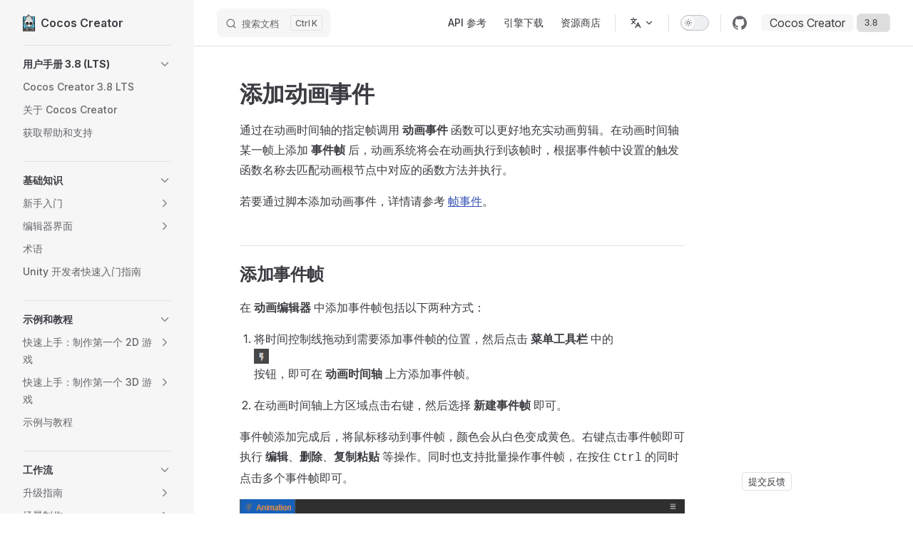

--- FILE ---
content_type: text/html
request_url: https://docs.cocos.com/creator/3.8/manual/zh/animation/animation-event.html
body_size: 18222
content:
<!DOCTYPE html>
<html lang="zh-Hans" dir="ltr">
  <head>
    <meta charset="utf-8">
    <meta name="viewport" content="width=device-width,initial-scale=1">
    <title>添加动画事件 | Cocos Creator</title>
    <meta name="description" content="Cocos Creator 用户手册">
    <meta name="generator" content="VitePress v1.2.2">
    <link rel="preload stylesheet" href="/creator/3.8/manual/assets/style.BTQyhtJ9.css" as="style">
    <script type="module" src="/creator/3.8/manual/assets/chunks/metadata.275eb477.js"></script>
    <script type="module" src="/creator/3.8/manual/assets/app.kVNs3s9N.js"></script>
    <link rel="preload" href="/creator/3.8/manual/assets/inter-roman-latin.Di8DUHzh.woff2" as="font" type="font/woff2" crossorigin="">
    <link rel="modulepreload" href="/creator/3.8/manual/assets/chunks/framework.C9wgYSop.js">
    <link rel="modulepreload" href="/creator/3.8/manual/assets/chunks/theme.uif8gqCm.js">
    <link rel="modulepreload" href="/creator/3.8/manual/assets/chunks/menu_event.T_E8QgeX.js">
    <link rel="modulepreload" href="/creator/3.8/manual/assets/zh_animation_animation-event.md.btL14dwf.lean.js">
    <link rel="icon" type="image/x-ico" href="https://docs.cocos.com/creator/favicon.ico">
    <script>function isChildOf(e,n){let t=e.parentNode;for(;t!==null;){if(t===n)return!0;t=t.parentNode}return!1}document.addEventListener("click",e=>{if(e.target?.tagName==="IMG"){const n=document.querySelector(".content-container");if(!n)return;isChildOf(e.target,n)&&(console.log("cccc"),window.open(e.target.src))}},!1);</script>
    <script id="check-dark-mode">(()=>{const e=localStorage.getItem("vitepress-theme-appearance")||"auto",a=window.matchMedia("(prefers-color-scheme: dark)").matches;(!e||e==="auto"?a:e==="dark")&&document.documentElement.classList.add("dark")})();</script>
    <script id="check-mac-os">document.documentElement.classList.toggle("mac",/Mac|iPhone|iPod|iPad/i.test(navigator.platform));</script>
  </head>
  <body>
    <div id="app"><div class="Layout" data-v-a9a9e638><!--[--><!--]--><!--[--><span tabindex="-1" data-v-c3508ec8></span><a href="#VPContent" class="VPSkipLink visually-hidden" data-v-c3508ec8> Skip to content </a><!--]--><!----><header class="VPNav" data-v-a9a9e638 data-v-f1e365da><div class="VPNavBar has-sidebar top" data-v-f1e365da data-v-40788ea0><div class="wrapper" data-v-40788ea0><div class="container" data-v-40788ea0><div class="title" data-v-40788ea0><div class="VPNavBarTitle has-sidebar" data-v-40788ea0 data-v-28a961f9><a class="title" href="/creator/3.8/manual/zh/" data-v-28a961f9><!--[--><!--]--><!--[--><img class="VPImage logo" src="/creator/3.8/manual/logo.png" height="24" alt data-v-35a7d0b8><!--]--><span data-v-28a961f9>Cocos Creator</span><!--[--><!--]--></a></div></div><div class="content" data-v-40788ea0><div class="content-body" data-v-40788ea0><!--[--><!--]--><div class="VPNavBarSearch search" data-v-40788ea0><!--[--><!----><div id="local-search"><button type="button" class="DocSearch DocSearch-Button" aria-label="搜索文档"><span class="DocSearch-Button-Container"><span class="vp-icon DocSearch-Search-Icon"></span><span class="DocSearch-Button-Placeholder">搜索文档</span></span><span class="DocSearch-Button-Keys"><kbd class="DocSearch-Button-Key"></kbd><kbd class="DocSearch-Button-Key">K</kbd></span></button></div><!--]--></div><nav aria-labelledby="main-nav-aria-label" class="VPNavBarMenu menu" data-v-40788ea0 data-v-492ea56d><span id="main-nav-aria-label" class="visually-hidden" data-v-492ea56d>Main Navigation</span><!--[--><!--[--><a class="VPLink link vp-external-link-icon VPNavBarMenuLink" href="https://docs.cocos.com/creator/3.8/api/zh/" target="_blank" rel="noreferrer" tabindex="0" data-v-492ea56d data-v-ed5ac1f6><!--[--><span data-v-ed5ac1f6>API 参考</span><!--]--></a><!--]--><!--[--><a class="VPLink link vp-external-link-icon VPNavBarMenuLink" href="https://www.cocos.com/" target="_blank" rel="noreferrer" tabindex="0" data-v-492ea56d data-v-ed5ac1f6><!--[--><span data-v-ed5ac1f6>引擎下载</span><!--]--></a><!--]--><!--[--><a class="VPLink link vp-external-link-icon VPNavBarMenuLink" href="https://store.cocos.com" target="_blank" rel="noreferrer" tabindex="0" data-v-492ea56d data-v-ed5ac1f6><!--[--><span data-v-ed5ac1f6>资源商店</span><!--]--></a><!--]--><!--]--></nav><div class="VPFlyout VPNavBarTranslations translations" data-v-40788ea0 data-v-c80d9ad0 data-v-e5380155><button type="button" class="button" aria-haspopup="true" aria-expanded="false" aria-label="多语言" data-v-e5380155><span class="text" data-v-e5380155><span class="vpi-languages option-icon" data-v-e5380155></span><!----><span class="vpi-chevron-down text-icon" data-v-e5380155></span></span></button><div class="menu" data-v-e5380155><div class="VPMenu" data-v-e5380155 data-v-97491713><!----><!--[--><!--[--><div class="items" data-v-c80d9ad0><p class="title" data-v-c80d9ad0>简体中文</p><!--[--><div class="VPMenuLink" data-v-c80d9ad0 data-v-8b74d055><a class="VPLink link" href="/creator/3.8/manual/en/animation/animation-event.html" data-v-8b74d055><!--[-->English<!--]--></a></div><!--]--></div><!--]--><!--]--></div></div></div><div class="VPNavBarAppearance appearance" data-v-40788ea0 data-v-ead91a81><button class="VPSwitch VPSwitchAppearance" type="button" role="switch" title="切换到深色模式" aria-checked="false" data-v-ead91a81 data-v-b79b56d4 data-v-4a1c76db><span class="check" data-v-4a1c76db><span class="icon" data-v-4a1c76db><!--[--><span class="vpi-sun sun" data-v-b79b56d4></span><span class="vpi-moon moon" data-v-b79b56d4></span><!--]--></span></span></button></div><div class="VPSocialLinks VPNavBarSocialLinks social-links" data-v-40788ea0 data-v-164c457f data-v-ee7a9424><!--[--><a class="VPSocialLink no-icon" href="https://github.com/cocos/cocos-docs" aria-label="github" target="_blank" rel="noopener" data-v-ee7a9424 data-v-717b8b75><span class="vpi-social-github" /></a><!--]--></div><div class="VPFlyout VPNavBarExtra extra" data-v-40788ea0 data-v-9b536d0b data-v-e5380155><button type="button" class="button" aria-haspopup="true" aria-expanded="false" aria-label="extra navigation" data-v-e5380155><span class="vpi-more-horizontal icon" data-v-e5380155></span></button><div class="menu" data-v-e5380155><div class="VPMenu" data-v-e5380155 data-v-97491713><!----><!--[--><!--[--><div class="group translations" data-v-9b536d0b><p class="trans-title" data-v-9b536d0b>简体中文</p><!--[--><div class="VPMenuLink" data-v-9b536d0b data-v-8b74d055><a class="VPLink link" href="/creator/3.8/manual/en/animation/animation-event.html" data-v-8b74d055><!--[-->English<!--]--></a></div><!--]--></div><div class="group" data-v-9b536d0b><div class="item appearance" data-v-9b536d0b><p class="label" data-v-9b536d0b>主题</p><div class="appearance-action" data-v-9b536d0b><button class="VPSwitch VPSwitchAppearance" type="button" role="switch" title="切换到深色模式" aria-checked="false" data-v-9b536d0b data-v-b79b56d4 data-v-4a1c76db><span class="check" data-v-4a1c76db><span class="icon" data-v-4a1c76db><!--[--><span class="vpi-sun sun" data-v-b79b56d4></span><span class="vpi-moon moon" data-v-b79b56d4></span><!--]--></span></span></button></div></div></div><div class="group" data-v-9b536d0b><div class="item social-links" data-v-9b536d0b><div class="VPSocialLinks social-links-list" data-v-9b536d0b data-v-ee7a9424><!--[--><a class="VPSocialLink no-icon" href="https://github.com/cocos/cocos-docs" aria-label="github" target="_blank" rel="noopener" data-v-ee7a9424 data-v-717b8b75><span class="vpi-social-github" /></a><!--]--></div></div></div><!--]--><!--]--></div></div></div><!--[--><!--[--><!--[--><div class="history-version-list"><div class="current">Cocos Creator</div><select name="version" value="3.8"><!--[--><option value="3.8">3.8</option><!--]--></select></div><!--]--><!--]--><!--]--><button type="button" class="VPNavBarHamburger hamburger" aria-label="mobile navigation" aria-expanded="false" aria-controls="VPNavScreen" data-v-40788ea0 data-v-5dea55bf><span class="container" data-v-5dea55bf><span class="top" data-v-5dea55bf></span><span class="middle" data-v-5dea55bf></span><span class="bottom" data-v-5dea55bf></span></span></button></div></div></div></div><div class="divider" data-v-40788ea0><div class="divider-line" data-v-40788ea0></div></div></div><!----></header><div class="VPLocalNav has-sidebar empty" data-v-a9a9e638 data-v-070ab83d><div class="container" data-v-070ab83d><button class="menu" aria-expanded="false" aria-controls="VPSidebarNav" data-v-070ab83d><span class="vpi-align-left menu-icon" data-v-070ab83d></span><span class="menu-text" data-v-070ab83d>菜单</span></button><div class="VPLocalNavOutlineDropdown" style="--vp-vh:0px;" data-v-070ab83d data-v-bc9dc845><button data-v-bc9dc845>回到顶部</button><!----></div></div></div><aside class="VPSidebar" data-v-a9a9e638 data-v-ec846e01><div class="curtain" data-v-ec846e01></div><nav class="nav" id="VPSidebarNav" aria-labelledby="sidebar-aria-label" tabindex="-1" data-v-ec846e01><span class="visually-hidden" id="sidebar-aria-label" data-v-ec846e01> Sidebar Navigation </span><!--[--><!--[--><div class="drag-line"></div><!--]--><!--]--><!--[--><div class="group" data-v-ec846e01><section class="VPSidebarItem level-0 collapsible" data-v-ec846e01 data-v-2ea20db7><div class="item" role="button" tabindex="0" data-v-2ea20db7><div class="indicator" data-v-2ea20db7></div><h2 class="text" data-v-2ea20db7>用户手册 3.8 (LTS)</h2><div class="caret" role="button" aria-label="toggle section" tabindex="0" data-v-2ea20db7><span class="vpi-chevron-right caret-icon" data-v-2ea20db7></span></div></div><div class="items" data-v-2ea20db7><!--[--><div class="VPSidebarItem level-1 is-link" data-v-2ea20db7 data-v-2ea20db7><div class="item" data-v-2ea20db7><div class="indicator" data-v-2ea20db7></div><a class="VPLink link link" href="/creator/3.8/manual/zh/index.html" data-v-2ea20db7><!--[--><p class="text" data-v-2ea20db7>Cocos Creator 3.8 LTS</p><!--]--></a><!----></div><!----></div><div class="VPSidebarItem level-1 is-link" data-v-2ea20db7 data-v-2ea20db7><div class="item" data-v-2ea20db7><div class="indicator" data-v-2ea20db7></div><a class="VPLink link link" href="/creator/3.8/manual/zh/getting-started/introduction/index.html" data-v-2ea20db7><!--[--><p class="text" data-v-2ea20db7>关于 Cocos Creator</p><!--]--></a><!----></div><!----></div><div class="VPSidebarItem level-1 is-link" data-v-2ea20db7 data-v-2ea20db7><div class="item" data-v-2ea20db7><div class="indicator" data-v-2ea20db7></div><a class="VPLink link link" href="/creator/3.8/manual/zh/getting-started/support.html" data-v-2ea20db7><!--[--><p class="text" data-v-2ea20db7>获取帮助和支持</p><!--]--></a><!----></div><!----></div><!--]--></div></section></div><div class="group" data-v-ec846e01><section class="VPSidebarItem level-0 collapsible" data-v-ec846e01 data-v-2ea20db7><div class="item" role="button" tabindex="0" data-v-2ea20db7><div class="indicator" data-v-2ea20db7></div><h2 class="text" data-v-2ea20db7>基础知识</h2><div class="caret" role="button" aria-label="toggle section" tabindex="0" data-v-2ea20db7><span class="vpi-chevron-right caret-icon" data-v-2ea20db7></span></div></div><div class="items" data-v-2ea20db7><!--[--><section class="VPSidebarItem level-1 collapsible collapsed is-link" data-v-2ea20db7 data-v-2ea20db7><div class="item" tabindex="0" data-v-2ea20db7><div class="indicator" data-v-2ea20db7></div><a class="VPLink link link" href="/creator/3.8/manual/zh/getting-started/index.html" data-v-2ea20db7><!--[--><h3 class="text" data-v-2ea20db7>新手入门</h3><!--]--></a><div class="caret" role="button" aria-label="toggle section" tabindex="0" data-v-2ea20db7><span class="vpi-chevron-right caret-icon" data-v-2ea20db7></span></div></div><div class="items" data-v-2ea20db7><!--[--><div class="VPSidebarItem level-2 is-link" data-v-2ea20db7 data-v-2ea20db7><div class="item" data-v-2ea20db7><div class="indicator" data-v-2ea20db7></div><a class="VPLink link link" href="/creator/3.8/manual/zh/getting-started/install/index.html" data-v-2ea20db7><!--[--><p class="text" data-v-2ea20db7>安装和启动</p><!--]--></a><!----></div><!----></div><div class="VPSidebarItem level-2 is-link" data-v-2ea20db7 data-v-2ea20db7><div class="item" data-v-2ea20db7><div class="indicator" data-v-2ea20db7></div><a class="VPLink link link" href="/creator/3.8/manual/zh/getting-started/dashboard/index.html" data-v-2ea20db7><!--[--><p class="text" data-v-2ea20db7>使用 Dashboard</p><!--]--></a><!----></div><!----></div><div class="VPSidebarItem level-2 is-link" data-v-2ea20db7 data-v-2ea20db7><div class="item" data-v-2ea20db7><div class="indicator" data-v-2ea20db7></div><a class="VPLink link link" href="/creator/3.8/manual/zh/getting-started/helloworld/index.html" data-v-2ea20db7><!--[--><p class="text" data-v-2ea20db7>Hello World!</p><!--]--></a><!----></div><!----></div><div class="VPSidebarItem level-2 is-link" data-v-2ea20db7 data-v-2ea20db7><div class="item" data-v-2ea20db7><div class="indicator" data-v-2ea20db7></div><a class="VPLink link link" href="/creator/3.8/manual/zh/getting-started/project-structure/index.html" data-v-2ea20db7><!--[--><p class="text" data-v-2ea20db7>项目结构</p><!--]--></a><!----></div><!----></div><!--]--></div></section><section class="VPSidebarItem level-1 collapsible collapsed is-link" data-v-2ea20db7 data-v-2ea20db7><div class="item" tabindex="0" data-v-2ea20db7><div class="indicator" data-v-2ea20db7></div><a class="VPLink link link" href="/creator/3.8/manual/zh/editor/index.html" data-v-2ea20db7><!--[--><h3 class="text" data-v-2ea20db7>编辑器界面</h3><!--]--></a><div class="caret" role="button" aria-label="toggle section" tabindex="0" data-v-2ea20db7><span class="vpi-chevron-right caret-icon" data-v-2ea20db7></span></div></div><div class="items" data-v-2ea20db7><!--[--><div class="VPSidebarItem level-2 is-link" data-v-2ea20db7 data-v-2ea20db7><div class="item" data-v-2ea20db7><div class="indicator" data-v-2ea20db7></div><a class="VPLink link link" href="/creator/3.8/manual/zh/editor/scene/index.html" data-v-2ea20db7><!--[--><p class="text" data-v-2ea20db7>场景编辑器</p><!--]--></a><!----></div><!----></div><div class="VPSidebarItem level-2 is-link" data-v-2ea20db7 data-v-2ea20db7><div class="item" data-v-2ea20db7><div class="indicator" data-v-2ea20db7></div><a class="VPLink link link" href="/creator/3.8/manual/zh/editor/hierarchy/index.html" data-v-2ea20db7><!--[--><p class="text" data-v-2ea20db7>层级管理器</p><!--]--></a><!----></div><!----></div><div class="VPSidebarItem level-2 is-link" data-v-2ea20db7 data-v-2ea20db7><div class="item" data-v-2ea20db7><div class="indicator" data-v-2ea20db7></div><a class="VPLink link link" href="/creator/3.8/manual/zh/editor/assets/index.html" data-v-2ea20db7><!--[--><p class="text" data-v-2ea20db7>资源管理器</p><!--]--></a><!----></div><!----></div><div class="VPSidebarItem level-2 is-link" data-v-2ea20db7 data-v-2ea20db7><div class="item" data-v-2ea20db7><div class="indicator" data-v-2ea20db7></div><a class="VPLink link link" href="/creator/3.8/manual/zh/editor/inspector/index.html" data-v-2ea20db7><!--[--><p class="text" data-v-2ea20db7>属性检查器</p><!--]--></a><!----></div><!----></div><div class="VPSidebarItem level-2 is-link" data-v-2ea20db7 data-v-2ea20db7><div class="item" data-v-2ea20db7><div class="indicator" data-v-2ea20db7></div><a class="VPLink link link" href="/creator/3.8/manual/zh/editor/console/index.html" data-v-2ea20db7><!--[--><p class="text" data-v-2ea20db7>控制台</p><!--]--></a><!----></div><!----></div><div class="VPSidebarItem level-2 is-link" data-v-2ea20db7 data-v-2ea20db7><div class="item" data-v-2ea20db7><div class="indicator" data-v-2ea20db7></div><a class="VPLink link link" href="/creator/3.8/manual/zh/editor/preferences/index.html" data-v-2ea20db7><!--[--><p class="text" data-v-2ea20db7>偏好设置</p><!--]--></a><!----></div><!----></div><div class="VPSidebarItem level-2 is-link" data-v-2ea20db7 data-v-2ea20db7><div class="item" data-v-2ea20db7><div class="indicator" data-v-2ea20db7></div><a class="VPLink link link" href="/creator/3.8/manual/zh/editor/project/index.html" data-v-2ea20db7><!--[--><p class="text" data-v-2ea20db7>项目设置</p><!--]--></a><!----></div><!----></div><div class="VPSidebarItem level-2 is-link" data-v-2ea20db7 data-v-2ea20db7><div class="item" data-v-2ea20db7><div class="indicator" data-v-2ea20db7></div><a class="VPLink link link" href="/creator/3.8/manual/zh/editor/mainMenu/index.html" data-v-2ea20db7><!--[--><p class="text" data-v-2ea20db7>主菜单</p><!--]--></a><!----></div><!----></div><div class="VPSidebarItem level-2 is-link" data-v-2ea20db7 data-v-2ea20db7><div class="item" data-v-2ea20db7><div class="indicator" data-v-2ea20db7></div><a class="VPLink link link" href="/creator/3.8/manual/zh/editor/toolbar/index.html" data-v-2ea20db7><!--[--><p class="text" data-v-2ea20db7>工具栏</p><!--]--></a><!----></div><!----></div><div class="VPSidebarItem level-2 is-link" data-v-2ea20db7 data-v-2ea20db7><div class="item" data-v-2ea20db7><div class="indicator" data-v-2ea20db7></div><a class="VPLink link link" href="/creator/3.8/manual/zh/editor/editor-layout/index.html" data-v-2ea20db7><!--[--><p class="text" data-v-2ea20db7>编辑器布局</p><!--]--></a><!----></div><!----></div><div class="VPSidebarItem level-2 is-link" data-v-2ea20db7 data-v-2ea20db7><div class="item" data-v-2ea20db7><div class="indicator" data-v-2ea20db7></div><a class="VPLink link link" href="/creator/3.8/manual/zh/editor/preview/index.html" data-v-2ea20db7><!--[--><p class="text" data-v-2ea20db7>预览调试</p><!--]--></a><!----></div><!----></div><!--]--></div></section><div class="VPSidebarItem level-1 is-link" data-v-2ea20db7 data-v-2ea20db7><div class="item" data-v-2ea20db7><div class="indicator" data-v-2ea20db7></div><a class="VPLink link link" href="/creator/3.8/manual/zh/glossary/index.html" data-v-2ea20db7><!--[--><p class="text" data-v-2ea20db7>术语</p><!--]--></a><!----></div><!----></div><div class="VPSidebarItem level-1 is-link" data-v-2ea20db7 data-v-2ea20db7><div class="item" data-v-2ea20db7><div class="indicator" data-v-2ea20db7></div><a class="VPLink link link" href="/creator/3.8/manual/zh/guide/unity/index.html" data-v-2ea20db7><!--[--><p class="text" data-v-2ea20db7>Unity 开发者快速入门指南</p><!--]--></a><!----></div><!----></div><!--]--></div></section></div><div class="group" data-v-ec846e01><section class="VPSidebarItem level-0 collapsible" data-v-ec846e01 data-v-2ea20db7><div class="item" role="button" tabindex="0" data-v-2ea20db7><div class="indicator" data-v-2ea20db7></div><h2 class="text" data-v-2ea20db7>示例和教程</h2><div class="caret" role="button" aria-label="toggle section" tabindex="0" data-v-2ea20db7><span class="vpi-chevron-right caret-icon" data-v-2ea20db7></span></div></div><div class="items" data-v-2ea20db7><!--[--><section class="VPSidebarItem level-1 collapsible collapsed is-link" data-v-2ea20db7 data-v-2ea20db7><div class="item" tabindex="0" data-v-2ea20db7><div class="indicator" data-v-2ea20db7></div><a class="VPLink link link" href="/creator/3.8/manual/zh/getting-started/first-game-2d/index.html" data-v-2ea20db7><!--[--><h3 class="text" data-v-2ea20db7>快速上手：制作第一个 2D 游戏</h3><!--]--></a><div class="caret" role="button" aria-label="toggle section" tabindex="0" data-v-2ea20db7><span class="vpi-chevron-right caret-icon" data-v-2ea20db7></span></div></div><div class="items" data-v-2ea20db7><!--[--><div class="VPSidebarItem level-2 is-link" data-v-2ea20db7 data-v-2ea20db7><div class="item" data-v-2ea20db7><div class="indicator" data-v-2ea20db7></div><a class="VPLink link link" href="/creator/3.8/manual/zh/getting-started/first-game-2d/touch.html" data-v-2ea20db7><!--[--><p class="text" data-v-2ea20db7>监听触摸事件</p><!--]--></a><!----></div><!----></div><!--]--></div></section><section class="VPSidebarItem level-1 collapsible collapsed is-link" data-v-2ea20db7 data-v-2ea20db7><div class="item" tabindex="0" data-v-2ea20db7><div class="indicator" data-v-2ea20db7></div><a class="VPLink link link" href="/creator/3.8/manual/zh/getting-started/first-game/index.html" data-v-2ea20db7><!--[--><h3 class="text" data-v-2ea20db7>快速上手：制作第一个 3D 游戏</h3><!--]--></a><div class="caret" role="button" aria-label="toggle section" tabindex="0" data-v-2ea20db7><span class="vpi-chevron-right caret-icon" data-v-2ea20db7></span></div></div><div class="items" data-v-2ea20db7><!--[--><div class="VPSidebarItem level-2 is-link" data-v-2ea20db7 data-v-2ea20db7><div class="item" data-v-2ea20db7><div class="indicator" data-v-2ea20db7></div><a class="VPLink link link" href="/creator/3.8/manual/zh/getting-started/first-game/advance.html" data-v-2ea20db7><!--[--><p class="text" data-v-2ea20db7>进阶篇 - 添加阴影、光照和骨骼动画</p><!--]--></a><!----></div><!----></div><!--]--></div></section><div class="VPSidebarItem level-1 is-link" data-v-2ea20db7 data-v-2ea20db7><div class="item" data-v-2ea20db7><div class="indicator" data-v-2ea20db7></div><a class="VPLink link link" href="/creator/3.8/manual/zh/cases-and-tutorials/index.html" data-v-2ea20db7><!--[--><p class="text" data-v-2ea20db7>示例与教程</p><!--]--></a><!----></div><!----></div><!--]--></div></section></div><div class="group" data-v-ec846e01><section class="VPSidebarItem level-0 collapsible" data-v-ec846e01 data-v-2ea20db7><div class="item" role="button" tabindex="0" data-v-2ea20db7><div class="indicator" data-v-2ea20db7></div><h2 class="text" data-v-2ea20db7>工作流</h2><div class="caret" role="button" aria-label="toggle section" tabindex="0" data-v-2ea20db7><span class="vpi-chevron-right caret-icon" data-v-2ea20db7></span></div></div><div class="items" data-v-2ea20db7><!--[--><section class="VPSidebarItem level-1 collapsible collapsed is-link" data-v-2ea20db7 data-v-2ea20db7><div class="item" tabindex="0" data-v-2ea20db7><div class="indicator" data-v-2ea20db7></div><a class="VPLink link link" href="/creator/3.8/manual/zh/release-notes/index.html" data-v-2ea20db7><!--[--><h3 class="text" data-v-2ea20db7>升级指南</h3><!--]--></a><div class="caret" role="button" aria-label="toggle section" tabindex="0" data-v-2ea20db7><span class="vpi-chevron-right caret-icon" data-v-2ea20db7></span></div></div><div class="items" data-v-2ea20db7><!--[--><div class="VPSidebarItem level-2 is-link" data-v-2ea20db7 data-v-2ea20db7><div class="item" data-v-2ea20db7><div class="indicator" data-v-2ea20db7></div><a class="VPLink link link" href="/creator/3.8/manual/zh/release-notes/upgrade-guide-v3.0.html" data-v-2ea20db7><!--[--><p class="text" data-v-2ea20db7>v3.0 升级指南</p><!--]--></a><!----></div><!----></div><div class="VPSidebarItem level-2 is-link" data-v-2ea20db7 data-v-2ea20db7><div class="item" data-v-2ea20db7><div class="indicator" data-v-2ea20db7></div><a class="VPLink link link" href="/creator/3.8/manual/zh/material-system/effect-2.x-to-3.0.html" data-v-2ea20db7><!--[--><p class="text" data-v-2ea20db7>v3.0 材质升级指南</p><!--]--></a><!----></div><!----></div><div class="VPSidebarItem level-2 is-link" data-v-2ea20db7 data-v-2ea20db7><div class="item" data-v-2ea20db7><div class="indicator" data-v-2ea20db7></div><a class="VPLink link link" href="/creator/3.8/manual/zh/material-system/Material-upgrade-documentation-for-v3.0-to-v3.1.html" data-v-2ea20db7><!--[--><p class="text" data-v-2ea20db7>v3.1 材质升级指南</p><!--]--></a><!----></div><!----></div><div class="VPSidebarItem level-2 is-link" data-v-2ea20db7 data-v-2ea20db7><div class="item" data-v-2ea20db7><div class="indicator" data-v-2ea20db7></div><a class="VPLink link link" href="/creator/3.8/manual/zh/animation/animation-clip-migration-3.3.x.html" data-v-2ea20db7><!--[--><p class="text" data-v-2ea20db7>v3.3 动画剪辑数据升级指南</p><!--]--></a><!----></div><!----></div><div class="VPSidebarItem level-2 is-link" data-v-2ea20db7 data-v-2ea20db7><div class="item" data-v-2ea20db7><div class="indicator" data-v-2ea20db7></div><a class="VPLink link link" href="/creator/3.8/manual/zh/material-system/effect-upgrade-documentation-for-v3.4.2-to-v3.5.html" data-v-2ea20db7><!--[--><p class="text" data-v-2ea20db7>v3.5 材质升级指南</p><!--]--></a><!----></div><!----></div><div class="VPSidebarItem level-2 is-link" data-v-2ea20db7 data-v-2ea20db7><div class="item" data-v-2ea20db7><div class="indicator" data-v-2ea20db7></div><a class="VPLink link link" href="/creator/3.8/manual/zh/asset/subpackage-upgrade-guide.html" data-v-2ea20db7><!--[--><p class="text" data-v-2ea20db7>资源分包升级指南</p><!--]--></a><!----></div><!----></div><div class="VPSidebarItem level-2 is-link" data-v-2ea20db7 data-v-2ea20db7><div class="item" data-v-2ea20db7><div class="indicator" data-v-2ea20db7></div><a class="VPLink link link" href="/creator/3.8/manual/zh/asset/asset-manager-upgrade-guide.html" data-v-2ea20db7><!--[--><p class="text" data-v-2ea20db7>资源管理模块升级指南</p><!--]--></a><!----></div><!----></div><div class="VPSidebarItem level-2 is-link" data-v-2ea20db7 data-v-2ea20db7><div class="item" data-v-2ea20db7><div class="indicator" data-v-2ea20db7></div><a class="VPLink link link" href="/creator/3.8/manual/zh/engine/template/native-upgrade-to-v3.5.html" data-v-2ea20db7><!--[--><p class="text" data-v-2ea20db7>v3.5 已构建工程升级指南</p><!--]--></a><!----></div><!----></div><div class="VPSidebarItem level-2 is-link" data-v-2ea20db7 data-v-2ea20db7><div class="item" data-v-2ea20db7><div class="indicator" data-v-2ea20db7></div><a class="VPLink link link" href="/creator/3.8/manual/zh/engine/template/native-upgrade-to-v3.6.html" data-v-2ea20db7><!--[--><p class="text" data-v-2ea20db7>v3.6 已构建工程升级指南</p><!--]--></a><!----></div><!----></div><div class="VPSidebarItem level-2 is-link" data-v-2ea20db7 data-v-2ea20db7><div class="item" data-v-2ea20db7><div class="indicator" data-v-2ea20db7></div><a class="VPLink link link" href="/creator/3.8/manual/zh/release-notes/build-template-settings-upgrade-guide-v3.6.html" data-v-2ea20db7><!--[--><p class="text" data-v-2ea20db7>v3.6 构建模板与 settings.json 升级指南</p><!--]--></a><!----></div><!----></div><div class="VPSidebarItem level-2 is-link" data-v-2ea20db7 data-v-2ea20db7><div class="item" data-v-2ea20db7><div class="indicator" data-v-2ea20db7></div><a class="VPLink link link" href="/creator/3.8/manual/zh/material-system/effect-upgrade-documentation-for-v3.5-to-v3.6.html" data-v-2ea20db7><!--[--><p class="text" data-v-2ea20db7>Cocos Creator 3.6 材质升级指南</p><!--]--></a><!----></div><!----></div><div class="VPSidebarItem level-2 is-link" data-v-2ea20db7 data-v-2ea20db7><div class="item" data-v-2ea20db7><div class="indicator" data-v-2ea20db7></div><a class="VPLink link link" href="/creator/3.8/manual/zh/particle-system/particle-upgrade-documentation-for-v3.5-to-v3.6.html" data-v-2ea20db7><!--[--><p class="text" data-v-2ea20db7>升级指南：粒子从 v3.5.x 升级到 v3.6.0</p><!--]--></a><!----></div><!----></div><div class="VPSidebarItem level-2 is-link" data-v-2ea20db7 data-v-2ea20db7><div class="item" data-v-2ea20db7><div class="indicator" data-v-2ea20db7></div><a class="VPLink link link" href="/creator/3.8/manual/zh/release-notes/upgrade-3.8-android.html" data-v-2ea20db7><!--[--><p class="text" data-v-2ea20db7>v3.8 Android 工程升级</p><!--]--></a><!----></div><!----></div><!--]--></div></section><section class="VPSidebarItem level-1 collapsible collapsed is-link" data-v-2ea20db7 data-v-2ea20db7><div class="item" tabindex="0" data-v-2ea20db7><div class="indicator" data-v-2ea20db7></div><a class="VPLink link link" href="/creator/3.8/manual/zh/concepts/scene/index.html" data-v-2ea20db7><!--[--><h3 class="text" data-v-2ea20db7>场景制作</h3><!--]--></a><div class="caret" role="button" aria-label="toggle section" tabindex="0" data-v-2ea20db7><span class="vpi-chevron-right caret-icon" data-v-2ea20db7></span></div></div><div class="items" data-v-2ea20db7><!--[--><div class="VPSidebarItem level-2 is-link" data-v-2ea20db7 data-v-2ea20db7><div class="item" data-v-2ea20db7><div class="indicator" data-v-2ea20db7></div><a class="VPLink link link" href="/creator/3.8/manual/zh/asset/scene.html" data-v-2ea20db7><!--[--><p class="text" data-v-2ea20db7>场景资源</p><!--]--></a><!----></div><!----></div><div class="VPSidebarItem level-2 is-link" data-v-2ea20db7 data-v-2ea20db7><div class="item" data-v-2ea20db7><div class="indicator" data-v-2ea20db7></div><a class="VPLink link link" href="/creator/3.8/manual/zh/concepts/scene/node-component.html" data-v-2ea20db7><!--[--><p class="text" data-v-2ea20db7>节点和组件</p><!--]--></a><!----></div><!----></div><div class="VPSidebarItem level-2 is-link" data-v-2ea20db7 data-v-2ea20db7><div class="item" data-v-2ea20db7><div class="indicator" data-v-2ea20db7></div><a class="VPLink link link" href="/creator/3.8/manual/zh/concepts/scene/coord.html" data-v-2ea20db7><!--[--><p class="text" data-v-2ea20db7>坐标系和节点变换</p><!--]--></a><!----></div><!----></div><div class="VPSidebarItem level-2 is-link" data-v-2ea20db7 data-v-2ea20db7><div class="item" data-v-2ea20db7><div class="indicator" data-v-2ea20db7></div><a class="VPLink link link" href="/creator/3.8/manual/zh/concepts/scene/node-tree.html" data-v-2ea20db7><!--[--><p class="text" data-v-2ea20db7>节点层级和渲染顺序</p><!--]--></a><!----></div><!----></div><div class="VPSidebarItem level-2 is-link" data-v-2ea20db7 data-v-2ea20db7><div class="item" data-v-2ea20db7><div class="indicator" data-v-2ea20db7></div><a class="VPLink link link" href="/creator/3.8/manual/zh/concepts/scene/scene-editing.html" data-v-2ea20db7><!--[--><p class="text" data-v-2ea20db7>使用场景编辑器搭建场景</p><!--]--></a><!----></div><!----></div><div class="VPSidebarItem level-2 is-link" data-v-2ea20db7 data-v-2ea20db7><div class="item" data-v-2ea20db7><div class="indicator" data-v-2ea20db7></div><a class="VPLink link link" href="/creator/3.8/manual/zh/editor/rendering/lod.html" data-v-2ea20db7><!--[--><p class="text" data-v-2ea20db7>多层次细节</p><!--]--></a><!----></div><!----></div><!--]--></div></section><section class="VPSidebarItem level-1 collapsible collapsed is-link" data-v-2ea20db7 data-v-2ea20db7><div class="item" tabindex="0" data-v-2ea20db7><div class="indicator" data-v-2ea20db7></div><a class="VPLink link link" href="/creator/3.8/manual/zh/asset/index.html" data-v-2ea20db7><!--[--><h3 class="text" data-v-2ea20db7>资源系统</h3><!--]--></a><div class="caret" role="button" aria-label="toggle section" tabindex="0" data-v-2ea20db7><span class="vpi-chevron-right caret-icon" data-v-2ea20db7></span></div></div><div class="items" data-v-2ea20db7><!--[--><div class="VPSidebarItem level-2 is-link" data-v-2ea20db7 data-v-2ea20db7><div class="item" data-v-2ea20db7><div class="indicator" data-v-2ea20db7></div><a class="VPLink link link" href="/creator/3.8/manual/zh/asset/asset-workflow.html" data-v-2ea20db7><!--[--><p class="text" data-v-2ea20db7>资源工作流</p><!--]--></a><!----></div><!----></div><section class="VPSidebarItem level-2 collapsible collapsed is-link" data-v-2ea20db7 data-v-2ea20db7><div class="item" tabindex="0" data-v-2ea20db7><div class="indicator" data-v-2ea20db7></div><a class="VPLink link link" href="/creator/3.8/manual/zh/asset/image.html" data-v-2ea20db7><!--[--><h4 class="text" data-v-2ea20db7>图像资源</h4><!--]--></a><div class="caret" role="button" aria-label="toggle section" tabindex="0" data-v-2ea20db7><span class="vpi-chevron-right caret-icon" data-v-2ea20db7></span></div></div><div class="items" data-v-2ea20db7><!--[--><div class="VPSidebarItem level-3 is-link" data-v-2ea20db7 data-v-2ea20db7><div class="item" data-v-2ea20db7><div class="indicator" data-v-2ea20db7></div><a class="VPLink link link" href="/creator/3.8/manual/zh/asset/texture.html" data-v-2ea20db7><!--[--><p class="text" data-v-2ea20db7>纹理贴图资源</p><!--]--></a><!----></div><!----></div><section class="VPSidebarItem level-3 collapsible collapsed is-link" data-v-2ea20db7 data-v-2ea20db7><div class="item" tabindex="0" data-v-2ea20db7><div class="indicator" data-v-2ea20db7></div><a class="VPLink link link" href="/creator/3.8/manual/zh/asset/sprite-frame.html" data-v-2ea20db7><!--[--><h5 class="text" data-v-2ea20db7>精灵帧资源</h5><!--]--></a><div class="caret" role="button" aria-label="toggle section" tabindex="0" data-v-2ea20db7><span class="vpi-chevron-right caret-icon" data-v-2ea20db7></span></div></div><div class="items" data-v-2ea20db7><!--[--><div class="VPSidebarItem level-4 is-link" data-v-2ea20db7 data-v-2ea20db7><div class="item" data-v-2ea20db7><div class="indicator" data-v-2ea20db7></div><a class="VPLink link link" href="/creator/3.8/manual/zh/ui-system/components/engine/trim.html" data-v-2ea20db7><!--[--><p class="text" data-v-2ea20db7>图像资源的自动剪裁</p><!--]--></a><!----></div><!----></div><!--]--></div></section><div class="VPSidebarItem level-3 is-link" data-v-2ea20db7 data-v-2ea20db7><div class="item" data-v-2ea20db7><div class="indicator" data-v-2ea20db7></div><a class="VPLink link link" href="/creator/3.8/manual/zh/asset/compress-texture.html" data-v-2ea20db7><!--[--><p class="text" data-v-2ea20db7>压缩纹理资源</p><!--]--></a><!----></div><!----></div><div class="VPSidebarItem level-3 is-link" data-v-2ea20db7 data-v-2ea20db7><div class="item" data-v-2ea20db7><div class="indicator" data-v-2ea20db7></div><a class="VPLink link link" href="/creator/3.8/manual/zh/asset/texture-cube.html" data-v-2ea20db7><!--[--><p class="text" data-v-2ea20db7>立方体贴图资源</p><!--]--></a><!----></div><!----></div><div class="VPSidebarItem level-3 is-link" data-v-2ea20db7 data-v-2ea20db7><div class="item" data-v-2ea20db7><div class="indicator" data-v-2ea20db7></div><a class="VPLink link link" href="/creator/3.8/manual/zh/asset/atlas.html" data-v-2ea20db7><!--[--><p class="text" data-v-2ea20db7>图集资源</p><!--]--></a><!----></div><!----></div><div class="VPSidebarItem level-3 is-link" data-v-2ea20db7 data-v-2ea20db7><div class="item" data-v-2ea20db7><div class="indicator" data-v-2ea20db7></div><a class="VPLink link link" href="/creator/3.8/manual/zh/asset/auto-atlas.html" data-v-2ea20db7><!--[--><p class="text" data-v-2ea20db7>自动图集资源</p><!--]--></a><!----></div><!----></div><div class="VPSidebarItem level-3 is-link" data-v-2ea20db7 data-v-2ea20db7><div class="item" data-v-2ea20db7><div class="indicator" data-v-2ea20db7></div><a class="VPLink link link" href="/creator/3.8/manual/zh/asset/label-atlas.html" data-v-2ea20db7><!--[--><p class="text" data-v-2ea20db7>艺术数字资源</p><!--]--></a><!----></div><!----></div><!--]--></div></section><div class="VPSidebarItem level-2 is-link" data-v-2ea20db7 data-v-2ea20db7><div class="item" data-v-2ea20db7><div class="indicator" data-v-2ea20db7></div><a class="VPLink link link" href="/creator/3.8/manual/zh/asset/prefab.html" data-v-2ea20db7><!--[--><p class="text" data-v-2ea20db7>预制资源</p><!--]--></a><!----></div><!----></div><div class="VPSidebarItem level-2 is-link" data-v-2ea20db7 data-v-2ea20db7><div class="item" data-v-2ea20db7><div class="indicator" data-v-2ea20db7></div><a class="VPLink link link" href="/creator/3.8/manual/zh/asset/font.html" data-v-2ea20db7><!--[--><p class="text" data-v-2ea20db7>字体资源</p><!--]--></a><!----></div><!----></div><div class="VPSidebarItem level-2 is-link" data-v-2ea20db7 data-v-2ea20db7><div class="item" data-v-2ea20db7><div class="indicator" data-v-2ea20db7></div><a class="VPLink link link" href="/creator/3.8/manual/zh/asset/audio.html" data-v-2ea20db7><!--[--><p class="text" data-v-2ea20db7>音频资源</p><!--]--></a><!----></div><!----></div><section class="VPSidebarItem level-2 collapsible collapsed is-link" data-v-2ea20db7 data-v-2ea20db7><div class="item" tabindex="0" data-v-2ea20db7><div class="indicator" data-v-2ea20db7></div><a class="VPLink link link" href="/creator/3.8/manual/zh/asset/material.html" data-v-2ea20db7><!--[--><h4 class="text" data-v-2ea20db7>材质资源</h4><!--]--></a><div class="caret" role="button" aria-label="toggle section" tabindex="0" data-v-2ea20db7><span class="vpi-chevron-right caret-icon" data-v-2ea20db7></span></div></div><div class="items" data-v-2ea20db7><!--[--><div class="VPSidebarItem level-3 is-link" data-v-2ea20db7 data-v-2ea20db7><div class="item" data-v-2ea20db7><div class="indicator" data-v-2ea20db7></div><a class="VPLink link link" href="/creator/3.8/manual/zh/importer/materials/fbx-materials.html" data-v-2ea20db7><!--[--><p class="text" data-v-2ea20db7>FBX 智能材质导入</p><!--]--></a><!----></div><!----></div><!--]--></div></section><section class="VPSidebarItem level-2 collapsible collapsed is-link" data-v-2ea20db7 data-v-2ea20db7><div class="item" tabindex="0" data-v-2ea20db7><div class="indicator" data-v-2ea20db7></div><a class="VPLink link link" href="/creator/3.8/manual/zh/asset/model/mesh.html" data-v-2ea20db7><!--[--><h4 class="text" data-v-2ea20db7>模型资源</h4><!--]--></a><div class="caret" role="button" aria-label="toggle section" tabindex="0" data-v-2ea20db7><span class="vpi-chevron-right caret-icon" data-v-2ea20db7></span></div></div><div class="items" data-v-2ea20db7><!--[--><div class="VPSidebarItem level-3 is-link" data-v-2ea20db7 data-v-2ea20db7><div class="item" data-v-2ea20db7><div class="indicator" data-v-2ea20db7></div><a class="VPLink link link" href="/creator/3.8/manual/zh/asset/model/dcc-export-mesh.html" data-v-2ea20db7><!--[--><p class="text" data-v-2ea20db7>从第三方工具导出模型资源</p><!--]--></a><!----></div><!----></div><div class="VPSidebarItem level-3 is-link" data-v-2ea20db7 data-v-2ea20db7><div class="item" data-v-2ea20db7><div class="indicator" data-v-2ea20db7></div><a class="VPLink link link" href="/creator/3.8/manual/zh/asset/model/max-export-fbx.html" data-v-2ea20db7><!--[--><p class="text" data-v-2ea20db7>从 3ds Max 中导出 FBX 模型资源</p><!--]--></a><!----></div><!----></div><div class="VPSidebarItem level-3 is-link" data-v-2ea20db7 data-v-2ea20db7><div class="item" data-v-2ea20db7><div class="indicator" data-v-2ea20db7></div><a class="VPLink link link" href="/creator/3.8/manual/zh/asset/model/maya-export-fbx.html" data-v-2ea20db7><!--[--><p class="text" data-v-2ea20db7>从 Maya 中导出 FBX 模型资源</p><!--]--></a><!----></div><!----></div><div class="VPSidebarItem level-3 is-link" data-v-2ea20db7 data-v-2ea20db7><div class="item" data-v-2ea20db7><div class="indicator" data-v-2ea20db7></div><a class="VPLink link link" href="/creator/3.8/manual/zh/asset/model/glTF.html" data-v-2ea20db7><!--[--><p class="text" data-v-2ea20db7>glTF 模型</p><!--]--></a><!----></div><!----></div><div class="VPSidebarItem level-3 is-link" data-v-2ea20db7 data-v-2ea20db7><div class="item" data-v-2ea20db7><div class="indicator" data-v-2ea20db7></div><a class="VPLink link link" href="/creator/3.8/manual/zh/asset/model/scripting-mesh.html" data-v-2ea20db7><!--[--><p class="text" data-v-2ea20db7>程序化创建网格</p><!--]--></a><!----></div><!----></div><!--]--></div></section><div class="VPSidebarItem level-2 is-link" data-v-2ea20db7 data-v-2ea20db7><div class="item" data-v-2ea20db7><div class="indicator" data-v-2ea20db7></div><a class="VPLink link link" href="/creator/3.8/manual/zh/asset/spine.html" data-v-2ea20db7><!--[--><p class="text" data-v-2ea20db7>Spine 骨骼动画资源</p><!--]--></a><!----></div><!----></div><div class="VPSidebarItem level-2 is-link" data-v-2ea20db7 data-v-2ea20db7><div class="item" data-v-2ea20db7><div class="indicator" data-v-2ea20db7></div><a class="VPLink link link" href="/creator/3.8/manual/zh/asset/dragonbones.html" data-v-2ea20db7><!--[--><p class="text" data-v-2ea20db7>DragonBones 骨骼动画资源</p><!--]--></a><!----></div><!----></div><div class="VPSidebarItem level-2 is-link" data-v-2ea20db7 data-v-2ea20db7><div class="item" data-v-2ea20db7><div class="indicator" data-v-2ea20db7></div><a class="VPLink link link" href="/creator/3.8/manual/zh/asset/tiledmap.html" data-v-2ea20db7><!--[--><p class="text" data-v-2ea20db7>TiledMap 瓦片图资源</p><!--]--></a><!----></div><!----></div><div class="VPSidebarItem level-2 is-link" data-v-2ea20db7 data-v-2ea20db7><div class="item" data-v-2ea20db7><div class="indicator" data-v-2ea20db7></div><a class="VPLink link link" href="/creator/3.8/manual/zh/asset/json.html" data-v-2ea20db7><!--[--><p class="text" data-v-2ea20db7>JSON 资源</p><!--]--></a><!----></div><!----></div><div class="VPSidebarItem level-2 is-link" data-v-2ea20db7 data-v-2ea20db7><div class="item" data-v-2ea20db7><div class="indicator" data-v-2ea20db7></div><a class="VPLink link link" href="/creator/3.8/manual/zh/asset/text.html" data-v-2ea20db7><!--[--><p class="text" data-v-2ea20db7>文本资源</p><!--]--></a><!----></div><!----></div><!--]--></div></section><section class="VPSidebarItem level-1 collapsible collapsed is-link" data-v-2ea20db7 data-v-2ea20db7><div class="item" tabindex="0" data-v-2ea20db7><div class="indicator" data-v-2ea20db7></div><a class="VPLink link link" href="/creator/3.8/manual/zh/scripting/index.html" data-v-2ea20db7><!--[--><h3 class="text" data-v-2ea20db7>脚本指南及事件机制</h3><!--]--></a><div class="caret" role="button" aria-label="toggle section" tabindex="0" data-v-2ea20db7><span class="vpi-chevron-right caret-icon" data-v-2ea20db7></span></div></div><div class="items" data-v-2ea20db7><!--[--><div class="VPSidebarItem level-2 is-link" data-v-2ea20db7 data-v-2ea20db7><div class="item" data-v-2ea20db7><div class="indicator" data-v-2ea20db7></div><a class="VPLink link link" href="/creator/3.8/manual/zh/scripting/language-support.html" data-v-2ea20db7><!--[--><p class="text" data-v-2ea20db7>编程语言支持</p><!--]--></a><!----></div><!----></div><section class="VPSidebarItem level-2 collapsible collapsed is-link" data-v-2ea20db7 data-v-2ea20db7><div class="item" tabindex="0" data-v-2ea20db7><div class="indicator" data-v-2ea20db7></div><a class="VPLink link link" href="/creator/3.8/manual/zh/scripting/script-basics.html" data-v-2ea20db7><!--[--><h4 class="text" data-v-2ea20db7>脚本基础</h4><!--]--></a><div class="caret" role="button" aria-label="toggle section" tabindex="0" data-v-2ea20db7><span class="vpi-chevron-right caret-icon" data-v-2ea20db7></span></div></div><div class="items" data-v-2ea20db7><!--[--><div class="VPSidebarItem level-3 is-link" data-v-2ea20db7 data-v-2ea20db7><div class="item" data-v-2ea20db7><div class="indicator" data-v-2ea20db7></div><a class="VPLink link link" href="/creator/3.8/manual/zh/scripting/setup.html" data-v-2ea20db7><!--[--><p class="text" data-v-2ea20db7>创建脚本</p><!--]--></a><!----></div><!----></div><div class="VPSidebarItem level-3 is-link" data-v-2ea20db7 data-v-2ea20db7><div class="item" data-v-2ea20db7><div class="indicator" data-v-2ea20db7></div><a class="VPLink link link" href="/creator/3.8/manual/zh/scripting/coding-setup.html" data-v-2ea20db7><!--[--><p class="text" data-v-2ea20db7>配置代码编辑环境</p><!--]--></a><!----></div><!----></div><div class="VPSidebarItem level-3 is-link" data-v-2ea20db7 data-v-2ea20db7><div class="item" data-v-2ea20db7><div class="indicator" data-v-2ea20db7></div><a class="VPLink link link" href="/creator/3.8/manual/zh/scripting/basic.html" data-v-2ea20db7><!--[--><p class="text" data-v-2ea20db7>脚本运行环境</p><!--]--></a><!----></div><!----></div><div class="VPSidebarItem level-3 is-link" data-v-2ea20db7 data-v-2ea20db7><div class="item" data-v-2ea20db7><div class="indicator" data-v-2ea20db7></div><a class="VPLink link link" href="/creator/3.8/manual/zh/scripting/decorator.html" data-v-2ea20db7><!--[--><p class="text" data-v-2ea20db7>装饰器使用</p><!--]--></a><!----></div><!----></div><div class="VPSidebarItem level-3 is-link" data-v-2ea20db7 data-v-2ea20db7><div class="item" data-v-2ea20db7><div class="indicator" data-v-2ea20db7></div><a class="VPLink link link" href="/creator/3.8/manual/zh/scripting/reference/attributes.html" data-v-2ea20db7><!--[--><p class="text" data-v-2ea20db7>属性参数参考</p><!--]--></a><!----></div><!----></div><div class="VPSidebarItem level-3 is-link" data-v-2ea20db7 data-v-2ea20db7><div class="item" data-v-2ea20db7><div class="indicator" data-v-2ea20db7></div><a class="VPLink link link" href="/creator/3.8/manual/zh/scripting/life-cycle-callbacks.html" data-v-2ea20db7><!--[--><p class="text" data-v-2ea20db7>生命周期回调</p><!--]--></a><!----></div><!----></div><div class="VPSidebarItem level-3 is-link" data-v-2ea20db7 data-v-2ea20db7><div class="item" data-v-2ea20db7><div class="indicator" data-v-2ea20db7></div><a class="VPLink link link" href="/creator/3.8/manual/zh/scripting/readonly.html" data-v-2ea20db7><!--[--><p class="text" data-v-2ea20db7>开发注意事项</p><!--]--></a><!----></div><!----></div><!--]--></div></section><section class="VPSidebarItem level-2 collapsible collapsed is-link" data-v-2ea20db7 data-v-2ea20db7><div class="item" tabindex="0" data-v-2ea20db7><div class="indicator" data-v-2ea20db7></div><a class="VPLink link link" href="/creator/3.8/manual/zh/scripting/usage.html" data-v-2ea20db7><!--[--><h4 class="text" data-v-2ea20db7>脚本使用</h4><!--]--></a><div class="caret" role="button" aria-label="toggle section" tabindex="0" data-v-2ea20db7><span class="vpi-chevron-right caret-icon" data-v-2ea20db7></span></div></div><div class="items" data-v-2ea20db7><!--[--><div class="VPSidebarItem level-3 is-link" data-v-2ea20db7 data-v-2ea20db7><div class="item" data-v-2ea20db7><div class="indicator" data-v-2ea20db7></div><a class="VPLink link link" href="/creator/3.8/manual/zh/scripting/access-node-component.html" data-v-2ea20db7><!--[--><p class="text" data-v-2ea20db7>访问节点和其他组件</p><!--]--></a><!----></div><!----></div><div class="VPSidebarItem level-3 is-link" data-v-2ea20db7 data-v-2ea20db7><div class="item" data-v-2ea20db7><div class="indicator" data-v-2ea20db7></div><a class="VPLink link link" href="/creator/3.8/manual/zh/scripting/basic-node-api.html" data-v-2ea20db7><!--[--><p class="text" data-v-2ea20db7>常用节点和组件接口</p><!--]--></a><!----></div><!----></div><div class="VPSidebarItem level-3 is-link" data-v-2ea20db7 data-v-2ea20db7><div class="item" data-v-2ea20db7><div class="indicator" data-v-2ea20db7></div><a class="VPLink link link" href="/creator/3.8/manual/zh/scripting/create-destroy.html" data-v-2ea20db7><!--[--><p class="text" data-v-2ea20db7>创建和销毁节点</p><!--]--></a><!----></div><!----></div><div class="VPSidebarItem level-3 is-link" data-v-2ea20db7 data-v-2ea20db7><div class="item" data-v-2ea20db7><div class="indicator" data-v-2ea20db7></div><a class="VPLink link link" href="/creator/3.8/manual/zh/scripting/scheduler.html" data-v-2ea20db7><!--[--><p class="text" data-v-2ea20db7>使用计时器</p><!--]--></a><!----></div><!----></div><div class="VPSidebarItem level-3 is-link" data-v-2ea20db7 data-v-2ea20db7><div class="item" data-v-2ea20db7><div class="indicator" data-v-2ea20db7></div><a class="VPLink link link" href="/creator/3.8/manual/zh/scripting/component.html" data-v-2ea20db7><!--[--><p class="text" data-v-2ea20db7>组件和组件执行顺序</p><!--]--></a><!----></div><!----></div><div class="VPSidebarItem level-3 is-link" data-v-2ea20db7 data-v-2ea20db7><div class="item" data-v-2ea20db7><div class="indicator" data-v-2ea20db7></div><a class="VPLink link link" href="/creator/3.8/manual/zh/scripting/scene-managing.html" data-v-2ea20db7><!--[--><p class="text" data-v-2ea20db7>加载和切换场景</p><!--]--></a><!----></div><!----></div><div class="VPSidebarItem level-3 is-link" data-v-2ea20db7 data-v-2ea20db7><div class="item" data-v-2ea20db7><div class="indicator" data-v-2ea20db7></div><a class="VPLink link link" href="/creator/3.8/manual/zh/scripting/load-assets.html" data-v-2ea20db7><!--[--><p class="text" data-v-2ea20db7>获取和加载资源</p><!--]--></a><!----></div><!----></div><div class="VPSidebarItem level-3 is-link" data-v-2ea20db7 data-v-2ea20db7><div class="item" data-v-2ea20db7><div class="indicator" data-v-2ea20db7></div><a class="VPLink link link" href="/creator/3.8/manual/zh/scripting/tsconfig.html" data-v-2ea20db7><!--[--><p class="text" data-v-2ea20db7>tsconfig 配置</p><!--]--></a><!----></div><!----></div><!--]--></div></section><div class="VPSidebarItem level-2 is-link" data-v-2ea20db7 data-v-2ea20db7><div class="item" data-v-2ea20db7><div class="indicator" data-v-2ea20db7></div><a class="VPLink link link" href="/creator/3.8/manual/zh/scripting/reference-class.html" data-v-2ea20db7><!--[--><p class="text" data-v-2ea20db7>脚本进阶</p><!--]--></a><!----></div><!----></div><section class="VPSidebarItem level-2 collapsible collapsed is-link" data-v-2ea20db7 data-v-2ea20db7><div class="item" tabindex="0" data-v-2ea20db7><div class="indicator" data-v-2ea20db7></div><a class="VPLink link link" href="/creator/3.8/manual/zh/engine/event/index.html" data-v-2ea20db7><!--[--><h4 class="text" data-v-2ea20db7>事件系统</h4><!--]--></a><div class="caret" role="button" aria-label="toggle section" tabindex="0" data-v-2ea20db7><span class="vpi-chevron-right caret-icon" data-v-2ea20db7></span></div></div><div class="items" data-v-2ea20db7><!--[--><div class="VPSidebarItem level-3 is-link" data-v-2ea20db7 data-v-2ea20db7><div class="item" data-v-2ea20db7><div class="indicator" data-v-2ea20db7></div><a class="VPLink link link" href="/creator/3.8/manual/zh/engine/event/event-emit.html" data-v-2ea20db7><!--[--><p class="text" data-v-2ea20db7>发射和监听事件</p><!--]--></a><!----></div><!----></div><div class="VPSidebarItem level-3 is-link" data-v-2ea20db7 data-v-2ea20db7><div class="item" data-v-2ea20db7><div class="indicator" data-v-2ea20db7></div><a class="VPLink link link" href="/creator/3.8/manual/zh/engine/event/event-input.html" data-v-2ea20db7><!--[--><p class="text" data-v-2ea20db7>输入事件系统</p><!--]--></a><!----></div><!----></div><div class="VPSidebarItem level-3 is-link" data-v-2ea20db7 data-v-2ea20db7><div class="item" data-v-2ea20db7><div class="indicator" data-v-2ea20db7></div><a class="VPLink link link" href="/creator/3.8/manual/zh/engine/event/event-node.html" data-v-2ea20db7><!--[--><p class="text" data-v-2ea20db7>节点事件系统</p><!--]--></a><!----></div><!----></div><div class="VPSidebarItem level-3 is-link" data-v-2ea20db7 data-v-2ea20db7><div class="item" data-v-2ea20db7><div class="indicator" data-v-2ea20db7></div><a class="VPLink link link" href="/creator/3.8/manual/zh/engine/event/event-screen.html" data-v-2ea20db7><!--[--><p class="text" data-v-2ea20db7>屏幕事件系统</p><!--]--></a><!----></div><!----></div><div class="VPSidebarItem level-3 is-link" data-v-2ea20db7 data-v-2ea20db7><div class="item" data-v-2ea20db7><div class="indicator" data-v-2ea20db7></div><a class="VPLink link link" href="/creator/3.8/manual/zh/engine/event/event-api.html" data-v-2ea20db7><!--[--><p class="text" data-v-2ea20db7>事件 API</p><!--]--></a><!----></div><!----></div><!--]--></div></section><section class="VPSidebarItem level-2 collapsible collapsed is-link" data-v-2ea20db7 data-v-2ea20db7><div class="item" tabindex="0" data-v-2ea20db7><div class="indicator" data-v-2ea20db7></div><a class="VPLink link link" href="/creator/3.8/manual/zh/scripting/modules/index.html" data-v-2ea20db7><!--[--><h4 class="text" data-v-2ea20db7>模块规范与示例</h4><!--]--></a><div class="caret" role="button" aria-label="toggle section" tabindex="0" data-v-2ea20db7><span class="vpi-chevron-right caret-icon" data-v-2ea20db7></span></div></div><div class="items" data-v-2ea20db7><!--[--><div class="VPSidebarItem level-3 is-link" data-v-2ea20db7 data-v-2ea20db7><div class="item" data-v-2ea20db7><div class="indicator" data-v-2ea20db7></div><a class="VPLink link link" href="/creator/3.8/manual/zh/scripting/modules/engine.html" data-v-2ea20db7><!--[--><p class="text" data-v-2ea20db7>引擎模块</p><!--]--></a><!----></div><!----></div><div class="VPSidebarItem level-3 is-link" data-v-2ea20db7 data-v-2ea20db7><div class="item" data-v-2ea20db7><div class="indicator" data-v-2ea20db7></div><a class="VPLink link link" href="/creator/3.8/manual/zh/scripting/modules/example.html" data-v-2ea20db7><!--[--><p class="text" data-v-2ea20db7>外部模块使用案例</p><!--]--></a><!----></div><!----></div><div class="VPSidebarItem level-3 is-link" data-v-2ea20db7 data-v-2ea20db7><div class="item" data-v-2ea20db7><div class="indicator" data-v-2ea20db7></div><a class="VPLink link link" href="/creator/3.8/manual/zh/scripting/modules/spec.html" data-v-2ea20db7><!--[--><p class="text" data-v-2ea20db7>模块规范</p><!--]--></a><!----></div><!----></div><div class="VPSidebarItem level-3 is-link" data-v-2ea20db7 data-v-2ea20db7><div class="item" data-v-2ea20db7><div class="indicator" data-v-2ea20db7></div><a class="VPLink link link" href="/creator/3.8/manual/zh/scripting/modules/import-map.html" data-v-2ea20db7><!--[--><p class="text" data-v-2ea20db7>导入映射</p><!--]--></a><!----></div><!----></div><!--]--></div></section><div class="VPSidebarItem level-2 is-link" data-v-2ea20db7 data-v-2ea20db7><div class="item" data-v-2ea20db7><div class="indicator" data-v-2ea20db7></div><a class="VPLink link link" href="/creator/3.8/manual/zh/scripting/external-scripts.html" data-v-2ea20db7><!--[--><p class="text" data-v-2ea20db7>外部代码支持</p><!--]--></a><!----></div><!----></div><!--]--></div></section><section class="VPSidebarItem level-1 collapsible collapsed is-link" data-v-2ea20db7 data-v-2ea20db7><div class="item" tabindex="0" data-v-2ea20db7><div class="indicator" data-v-2ea20db7></div><a class="VPLink link link" href="/creator/3.8/manual/zh/editor/publish/index.html" data-v-2ea20db7><!--[--><h3 class="text" data-v-2ea20db7>跨平台发布</h3><!--]--></a><div class="caret" role="button" aria-label="toggle section" tabindex="0" data-v-2ea20db7><span class="vpi-chevron-right caret-icon" data-v-2ea20db7></span></div></div><div class="items" data-v-2ea20db7><!--[--><div class="VPSidebarItem level-2 is-link" data-v-2ea20db7 data-v-2ea20db7><div class="item" data-v-2ea20db7><div class="indicator" data-v-2ea20db7></div><a class="VPLink link link" href="/creator/3.8/manual/zh/editor/publish/build-options.html" data-v-2ea20db7><!--[--><p class="text" data-v-2ea20db7>通用构建选项介绍</p><!--]--></a><!----></div><!----></div><section class="VPSidebarItem level-2 collapsible collapsed is-link" data-v-2ea20db7 data-v-2ea20db7><div class="item" tabindex="0" data-v-2ea20db7><div class="indicator" data-v-2ea20db7></div><a class="VPLink link link" href="/creator/3.8/manual/zh/editor/publish/publish-mini-game.html" data-v-2ea20db7><!--[--><h4 class="text" data-v-2ea20db7>发布到小游戏平台</h4><!--]--></a><div class="caret" role="button" aria-label="toggle section" tabindex="0" data-v-2ea20db7><span class="vpi-chevron-right caret-icon" data-v-2ea20db7></span></div></div><div class="items" data-v-2ea20db7><!--[--><section class="VPSidebarItem level-3 collapsible collapsed is-link" data-v-2ea20db7 data-v-2ea20db7><div class="item" tabindex="0" data-v-2ea20db7><div class="indicator" data-v-2ea20db7></div><a class="VPLink link link" href="/creator/3.8/manual/zh/editor/publish/publish-wechatgame.html" data-v-2ea20db7><!--[--><h5 class="text" data-v-2ea20db7>发布到微信小游戏</h5><!--]--></a><div class="caret" role="button" aria-label="toggle section" tabindex="0" data-v-2ea20db7><span class="vpi-chevron-right caret-icon" data-v-2ea20db7></span></div></div><div class="items" data-v-2ea20db7><!--[--><div class="VPSidebarItem level-4 is-link" data-v-2ea20db7 data-v-2ea20db7><div class="item" data-v-2ea20db7><div class="indicator" data-v-2ea20db7></div><a class="VPLink link link" href="/creator/3.8/manual/zh/editor/publish/wechatgame-plugin.html" data-v-2ea20db7><!--[--><p class="text" data-v-2ea20db7>启用微信小游戏引擎插件</p><!--]--></a><!----></div><!----></div><div class="VPSidebarItem level-4 is-link" data-v-2ea20db7 data-v-2ea20db7><div class="item" data-v-2ea20db7><div class="indicator" data-v-2ea20db7></div><a class="VPLink link link" href="/creator/3.8/manual/zh/editor/publish/publish-pc-wechatgame.html" data-v-2ea20db7><!--[--><p class="text" data-v-2ea20db7>接入微信 PC 小游戏</p><!--]--></a><!----></div><!----></div><div class="VPSidebarItem level-4 is-link" data-v-2ea20db7 data-v-2ea20db7><div class="item" data-v-2ea20db7><div class="indicator" data-v-2ea20db7></div><a class="VPLink link link" href="/creator/3.8/manual/zh/editor/publish/wechat-ios-optimize.html" data-v-2ea20db7><!--[--><p class="text" data-v-2ea20db7>iOS 微信小游戏内存与性能优化指南</p><!--]--></a><!----></div><!----></div><!--]--></div></section><section class="VPSidebarItem level-3 collapsible collapsed is-link" data-v-2ea20db7 data-v-2ea20db7><div class="item" tabindex="0" data-v-2ea20db7><div class="indicator" data-v-2ea20db7></div><a class="VPLink link link" href="/creator/3.8/manual/zh/editor/publish/publish-taobao-mini-game.html" data-v-2ea20db7><!--[--><h5 class="text" data-v-2ea20db7>发布到淘宝小游戏</h5><!--]--></a><div class="caret" role="button" aria-label="toggle section" tabindex="0" data-v-2ea20db7><span class="vpi-chevron-right caret-icon" data-v-2ea20db7></span></div></div><div class="items" data-v-2ea20db7><!--[--><div class="VPSidebarItem level-4 is-link" data-v-2ea20db7 data-v-2ea20db7><div class="item" data-v-2ea20db7><div class="indicator" data-v-2ea20db7></div><a class="VPLink link link" href="/creator/3.8/manual/zh/editor/publish/taobaominigame-plugin.html" data-v-2ea20db7><!--[--><p class="text" data-v-2ea20db7>启用淘宝小游戏引擎插件</p><!--]--></a><!----></div><!----></div><!--]--></div></section><div class="VPSidebarItem level-3 is-link" data-v-2ea20db7 data-v-2ea20db7><div class="item" data-v-2ea20db7><div class="indicator" data-v-2ea20db7></div><a class="VPLink link link" href="/creator/3.8/manual/zh/editor/publish/publish-alipay-mini-game.html" data-v-2ea20db7><!--[--><p class="text" data-v-2ea20db7>发布到支付宝小游戏</p><!--]--></a><!----></div><!----></div><section class="VPSidebarItem level-3 collapsible collapsed is-link" data-v-2ea20db7 data-v-2ea20db7><div class="item" tabindex="0" data-v-2ea20db7><div class="indicator" data-v-2ea20db7></div><a class="VPLink link link" href="/creator/3.8/manual/zh/editor/publish/publish-bytedance-mini-game.html" data-v-2ea20db7><!--[--><h5 class="text" data-v-2ea20db7>发布到抖音小游戏</h5><!--]--></a><div class="caret" role="button" aria-label="toggle section" tabindex="0" data-v-2ea20db7><span class="vpi-chevron-right caret-icon" data-v-2ea20db7></span></div></div><div class="items" data-v-2ea20db7><!--[--><div class="VPSidebarItem level-4 is-link" data-v-2ea20db7 data-v-2ea20db7><div class="item" data-v-2ea20db7><div class="indicator" data-v-2ea20db7></div><a class="VPLink link link" href="/creator/3.8/manual/zh/editor/publish/publish-pc-bytedance.html" data-v-2ea20db7><!--[--><p class="text" data-v-2ea20db7>接入抖音 PC 小游戏</p><!--]--></a><!----></div><!----></div><div class="VPSidebarItem level-4 is-link" data-v-2ea20db7 data-v-2ea20db7><div class="item" data-v-2ea20db7><div class="indicator" data-v-2ea20db7></div><a class="VPLink link link" href="/creator/3.8/manual/zh/editor/publish/bytedance-ios-optimize.html" data-v-2ea20db7><!--[--><p class="text" data-v-2ea20db7>iOS 抖音小游戏内存与性能优化指南</p><!--]--></a><!----></div><!----></div><!--]--></div></section><div class="VPSidebarItem level-3 is-link" data-v-2ea20db7 data-v-2ea20db7><div class="item" data-v-2ea20db7><div class="indicator" data-v-2ea20db7></div><a class="VPLink link link" href="/creator/3.8/manual/zh/editor/publish/publish-huawei-quick-game.html" data-v-2ea20db7><!--[--><p class="text" data-v-2ea20db7>发布到华为快游戏</p><!--]--></a><!----></div><!----></div><div class="VPSidebarItem level-3 is-link" data-v-2ea20db7 data-v-2ea20db7><div class="item" data-v-2ea20db7><div class="indicator" data-v-2ea20db7></div><a class="VPLink link link" href="/creator/3.8/manual/zh/editor/publish/publish-honor-mini-game.html" data-v-2ea20db7><!--[--><p class="text" data-v-2ea20db7>发布到荣耀小游戏</p><!--]--></a><!----></div><!----></div><div class="VPSidebarItem level-3 is-link" data-v-2ea20db7 data-v-2ea20db7><div class="item" data-v-2ea20db7><div class="indicator" data-v-2ea20db7></div><a class="VPLink link link" href="/creator/3.8/manual/zh/editor/publish/publish-oppo-mini-game.html" data-v-2ea20db7><!--[--><p class="text" data-v-2ea20db7>发布到 OPPO 小游戏</p><!--]--></a><!----></div><!----></div><div class="VPSidebarItem level-3 is-link" data-v-2ea20db7 data-v-2ea20db7><div class="item" data-v-2ea20db7><div class="indicator" data-v-2ea20db7></div><a class="VPLink link link" href="/creator/3.8/manual/zh/editor/publish/publish-vivo-mini-game.html" data-v-2ea20db7><!--[--><p class="text" data-v-2ea20db7>发布到 vivo 小游戏</p><!--]--></a><!----></div><!----></div><div class="VPSidebarItem level-3 is-link" data-v-2ea20db7 data-v-2ea20db7><div class="item" data-v-2ea20db7><div class="indicator" data-v-2ea20db7></div><a class="VPLink link link" href="/creator/3.8/manual/zh/editor/publish/publish-migu-mini-game.html" data-v-2ea20db7><!--[--><p class="text" data-v-2ea20db7>发布到咪咕小游戏</p><!--]--></a><!----></div><!----></div><div class="VPSidebarItem level-3 is-link" data-v-2ea20db7 data-v-2ea20db7><div class="item" data-v-2ea20db7><div class="indicator" data-v-2ea20db7></div><a class="VPLink link link" href="/creator/3.8/manual/zh/editor/publish/publish-xiaomi-quick-game.html" data-v-2ea20db7><!--[--><p class="text" data-v-2ea20db7>发布到小米快游戏</p><!--]--></a><!----></div><!----></div><div class="VPSidebarItem level-3 is-link" data-v-2ea20db7 data-v-2ea20db7><div class="item" data-v-2ea20db7><div class="indicator" data-v-2ea20db7></div><a class="VPLink link link" href="/creator/3.8/manual/zh/editor/publish/build-open-data-context.html" data-v-2ea20db7><!--[--><p class="text" data-v-2ea20db7>开放数据域</p><!--]--></a><!----></div><!----></div><div class="VPSidebarItem level-3 is-link" data-v-2ea20db7 data-v-2ea20db7><div class="item" data-v-2ea20db7><div class="indicator" data-v-2ea20db7></div><a class="VPLink link link" href="/creator/3.8/manual/zh/editor/publish/subpackage.html" data-v-2ea20db7><!--[--><p class="text" data-v-2ea20db7>小游戏分包</p><!--]--></a><!----></div><!----></div><!--]--></div></section><div class="VPSidebarItem level-2 is-link" data-v-2ea20db7 data-v-2ea20db7><div class="item" data-v-2ea20db7><div class="indicator" data-v-2ea20db7></div><a class="VPLink link link" href="/creator/3.8/manual/zh/editor/publish/publish-web.html" data-v-2ea20db7><!--[--><p class="text" data-v-2ea20db7>发布到 Web 平台</p><!--]--></a><!----></div><!----></div><div class="VPSidebarItem level-2 is-link" data-v-2ea20db7 data-v-2ea20db7><div class="item" data-v-2ea20db7><div class="indicator" data-v-2ea20db7></div><a class="VPLink link link" href="/creator/3.8/manual/zh/editor/publish/publish-fb-instant-games.html" data-v-2ea20db7><!--[--><p class="text" data-v-2ea20db7>发布到 Facebook Instant Games 平台</p><!--]--></a><!----></div><!----></div><section class="VPSidebarItem level-2 collapsible collapsed is-link" data-v-2ea20db7 data-v-2ea20db7><div class="item" tabindex="0" data-v-2ea20db7><div class="indicator" data-v-2ea20db7></div><a class="VPLink link link" href="/creator/3.8/manual/zh/editor/publish/publish-native-index.html" data-v-2ea20db7><!--[--><h4 class="text" data-v-2ea20db7>原生平台发布通用基础</h4><!--]--></a><div class="caret" role="button" aria-label="toggle section" tabindex="0" data-v-2ea20db7><span class="vpi-chevron-right caret-icon" data-v-2ea20db7></span></div></div><div class="items" data-v-2ea20db7><!--[--><div class="VPSidebarItem level-3 is-link" data-v-2ea20db7 data-v-2ea20db7><div class="item" data-v-2ea20db7><div class="indicator" data-v-2ea20db7></div><a class="VPLink link link" href="/creator/3.8/manual/zh/editor/publish/setup-native-development.html" data-v-2ea20db7><!--[--><p class="text" data-v-2ea20db7>安装配置原生环境</p><!--]--></a><!----></div><!----></div><div class="VPSidebarItem level-3 is-link" data-v-2ea20db7 data-v-2ea20db7><div class="item" data-v-2ea20db7><div class="indicator" data-v-2ea20db7></div><a class="VPLink link link" href="/creator/3.8/manual/zh/editor/publish/native-options.html" data-v-2ea20db7><!--[--><p class="text" data-v-2ea20db7>原生平台通用构建选项</p><!--]--></a><!----></div><!----></div><div class="VPSidebarItem level-3 is-link" data-v-2ea20db7 data-v-2ea20db7><div class="item" data-v-2ea20db7><div class="indicator" data-v-2ea20db7></div><a class="VPLink link link" href="/creator/3.8/manual/zh/editor/publish/debug-jsb.html" data-v-2ea20db7><!--[--><p class="text" data-v-2ea20db7>原生平台 JavaScript 调试</p><!--]--></a><!----></div><!----></div><div class="VPSidebarItem level-3 is-link" data-v-2ea20db7 data-v-2ea20db7><div class="item" data-v-2ea20db7><div class="indicator" data-v-2ea20db7></div><a class="VPLink link link" href="/creator/3.8/manual/zh/editor/publish/gpg-input-sdk.html" data-v-2ea20db7><!--[--><p class="text" data-v-2ea20db7>集成 Input SDK</p><!--]--></a><!----></div><!----></div><!--]--></div></section><div class="VPSidebarItem level-2 is-link" data-v-2ea20db7 data-v-2ea20db7><div class="item" data-v-2ea20db7><div class="indicator" data-v-2ea20db7></div><a class="VPLink link link" href="/creator/3.8/manual/zh/editor/publish/publish-huawei-agc.html" data-v-2ea20db7><!--[--><p class="text" data-v-2ea20db7>发布到 HUAWEI AppGallery Connect</p><!--]--></a><!----></div><!----></div><div class="VPSidebarItem level-2 is-link" data-v-2ea20db7 data-v-2ea20db7><div class="item" data-v-2ea20db7><div class="indicator" data-v-2ea20db7></div><a class="VPLink link link" href="/creator/3.8/manual/zh/editor/publish/publish-huawei-ohos.html" data-v-2ea20db7><!--[--><p class="text" data-v-2ea20db7>发布 HUAWEI HarmonyOS 应用</p><!--]--></a><!----></div><!----></div><div class="VPSidebarItem level-2 is-link" data-v-2ea20db7 data-v-2ea20db7><div class="item" data-v-2ea20db7><div class="indicator" data-v-2ea20db7></div><a class="VPLink link link" href="/creator/3.8/manual/zh/editor/publish/publish-openharmony.html" data-v-2ea20db7><!--[--><p class="text" data-v-2ea20db7>发布 HarmonyOS Next 应用</p><!--]--></a><!----></div><!----></div><section class="VPSidebarItem level-2 collapsible collapsed is-link" data-v-2ea20db7 data-v-2ea20db7><div class="item" tabindex="0" data-v-2ea20db7><div class="indicator" data-v-2ea20db7></div><a class="VPLink link link" href="/creator/3.8/manual/zh/editor/publish/android/index.html" data-v-2ea20db7><!--[--><h4 class="text" data-v-2ea20db7>发布 Android 应用</h4><!--]--></a><div class="caret" role="button" aria-label="toggle section" tabindex="0" data-v-2ea20db7><span class="vpi-chevron-right caret-icon" data-v-2ea20db7></span></div></div><div class="items" data-v-2ea20db7><!--[--><div class="VPSidebarItem level-3 is-link" data-v-2ea20db7 data-v-2ea20db7><div class="item" data-v-2ea20db7><div class="indicator" data-v-2ea20db7></div><a class="VPLink link link" href="/creator/3.8/manual/zh/editor/publish/android/build-example-android.html" data-v-2ea20db7><!--[--><p class="text" data-v-2ea20db7>Android 构建示例</p><!--]--></a><!----></div><!----></div><div class="VPSidebarItem level-3 is-link" data-v-2ea20db7 data-v-2ea20db7><div class="item" data-v-2ea20db7><div class="indicator" data-v-2ea20db7></div><a class="VPLink link link" href="/creator/3.8/manual/zh/editor/publish/android/build-options-android.html" data-v-2ea20db7><!--[--><p class="text" data-v-2ea20db7>Android 构建选项</p><!--]--></a><!----></div><!----></div><div class="VPSidebarItem level-3 is-link" data-v-2ea20db7 data-v-2ea20db7><div class="item" data-v-2ea20db7><div class="indicator" data-v-2ea20db7></div><a class="VPLink link link" href="/creator/3.8/manual/zh/release-notes/upgrade-3.8-android.html" data-v-2ea20db7><!--[--><p class="text" data-v-2ea20db7>v3.8 Android 工程升级</p><!--]--></a><!----></div><!----></div><!--]--></div></section><div class="VPSidebarItem level-2 is-link" data-v-2ea20db7 data-v-2ea20db7><div class="item" data-v-2ea20db7><div class="indicator" data-v-2ea20db7></div><a class="VPLink link link" href="/creator/3.8/manual/zh/editor/publish/google-play/build-example-google-play.html" data-v-2ea20db7><!--[--><p class="text" data-v-2ea20db7>发布 Google Play 示例</p><!--]--></a><!----></div><!----></div><section class="VPSidebarItem level-2 collapsible collapsed is-link" data-v-2ea20db7 data-v-2ea20db7><div class="item" tabindex="0" data-v-2ea20db7><div class="indicator" data-v-2ea20db7></div><a class="VPLink link link" href="/creator/3.8/manual/zh/editor/publish/google-play-games/index.html" data-v-2ea20db7><!--[--><h4 class="text" data-v-2ea20db7>发布到谷歌 GPG 平台</h4><!--]--></a><div class="caret" role="button" aria-label="toggle section" tabindex="0" data-v-2ea20db7><span class="vpi-chevron-right caret-icon" data-v-2ea20db7></span></div></div><div class="items" data-v-2ea20db7><!--[--><div class="VPSidebarItem level-3 is-link" data-v-2ea20db7 data-v-2ea20db7><div class="item" data-v-2ea20db7><div class="indicator" data-v-2ea20db7></div><a class="VPLink link link" href="/creator/3.8/manual/zh/editor/publish/google-play-games/build-and-run.html" data-v-2ea20db7><!--[--><p class="text" data-v-2ea20db7>发布和运行</p><!--]--></a><!----></div><!----></div><div class="VPSidebarItem level-3 is-link" data-v-2ea20db7 data-v-2ea20db7><div class="item" data-v-2ea20db7><div class="indicator" data-v-2ea20db7></div><a class="VPLink link link" href="/creator/3.8/manual/zh/editor/publish/gpg-input-sdk.html" data-v-2ea20db7><!--[--><p class="text" data-v-2ea20db7>集成 Input SDK</p><!--]--></a><!----></div><!----></div><!--]--></div></section><section class="VPSidebarItem level-2 collapsible collapsed is-link" data-v-2ea20db7 data-v-2ea20db7><div class="item" tabindex="0" data-v-2ea20db7><div class="indicator" data-v-2ea20db7></div><a class="VPLink link link" href="/creator/3.8/manual/zh/editor/publish/ios/index.html" data-v-2ea20db7><!--[--><h4 class="text" data-v-2ea20db7>发布 iOS 应用</h4><!--]--></a><div class="caret" role="button" aria-label="toggle section" tabindex="0" data-v-2ea20db7><span class="vpi-chevron-right caret-icon" data-v-2ea20db7></span></div></div><div class="items" data-v-2ea20db7><!--[--><div class="VPSidebarItem level-3 is-link" data-v-2ea20db7 data-v-2ea20db7><div class="item" data-v-2ea20db7><div class="indicator" data-v-2ea20db7></div><a class="VPLink link link" href="/creator/3.8/manual/zh/editor/publish/ios/build-example-ios.html" data-v-2ea20db7><!--[--><p class="text" data-v-2ea20db7>iOS 发布示例</p><!--]--></a><!----></div><!----></div><div class="VPSidebarItem level-3 is-link" data-v-2ea20db7 data-v-2ea20db7><div class="item" data-v-2ea20db7><div class="indicator" data-v-2ea20db7></div><a class="VPLink link link" href="/creator/3.8/manual/zh/editor/publish/ios/build-options-ios.html" data-v-2ea20db7><!--[--><p class="text" data-v-2ea20db7>iOS 构建选项</p><!--]--></a><!----></div><!----></div><!--]--></div></section><section class="VPSidebarItem level-2 collapsible collapsed is-link" data-v-2ea20db7 data-v-2ea20db7><div class="item" tabindex="0" data-v-2ea20db7><div class="indicator" data-v-2ea20db7></div><a class="VPLink link link" href="/creator/3.8/manual/zh/editor/publish/mac/index.html" data-v-2ea20db7><!--[--><h4 class="text" data-v-2ea20db7>发布 macOS 应用</h4><!--]--></a><div class="caret" role="button" aria-label="toggle section" tabindex="0" data-v-2ea20db7><span class="vpi-chevron-right caret-icon" data-v-2ea20db7></span></div></div><div class="items" data-v-2ea20db7><!--[--><div class="VPSidebarItem level-3 is-link" data-v-2ea20db7 data-v-2ea20db7><div class="item" data-v-2ea20db7><div class="indicator" data-v-2ea20db7></div><a class="VPLink link link" href="/creator/3.8/manual/zh/editor/publish/mac/build-example-mac.html" data-v-2ea20db7><!--[--><p class="text" data-v-2ea20db7>macOS 发布示例</p><!--]--></a><!----></div><!----></div><div class="VPSidebarItem level-3 is-link" data-v-2ea20db7 data-v-2ea20db7><div class="item" data-v-2ea20db7><div class="indicator" data-v-2ea20db7></div><a class="VPLink link link" href="/creator/3.8/manual/zh/editor/publish/mac/build-options-mac.html" data-v-2ea20db7><!--[--><p class="text" data-v-2ea20db7>macOS 构建选项</p><!--]--></a><!----></div><!----></div><!--]--></div></section><section class="VPSidebarItem level-2 collapsible collapsed is-link" data-v-2ea20db7 data-v-2ea20db7><div class="item" tabindex="0" data-v-2ea20db7><div class="indicator" data-v-2ea20db7></div><a class="VPLink link link" href="/creator/3.8/manual/zh/editor/publish/windows/index.html" data-v-2ea20db7><!--[--><h4 class="text" data-v-2ea20db7>发布 Windows 应用</h4><!--]--></a><div class="caret" role="button" aria-label="toggle section" tabindex="0" data-v-2ea20db7><span class="vpi-chevron-right caret-icon" data-v-2ea20db7></span></div></div><div class="items" data-v-2ea20db7><!--[--><div class="VPSidebarItem level-3 is-link" data-v-2ea20db7 data-v-2ea20db7><div class="item" data-v-2ea20db7><div class="indicator" data-v-2ea20db7></div><a class="VPLink link link" href="/creator/3.8/manual/zh/editor/publish/windows/build-example-windows.html" data-v-2ea20db7><!--[--><p class="text" data-v-2ea20db7>Windows 构建示例</p><!--]--></a><!----></div><!----></div><div class="VPSidebarItem level-3 is-link" data-v-2ea20db7 data-v-2ea20db7><div class="item" data-v-2ea20db7><div class="indicator" data-v-2ea20db7></div><a class="VPLink link link" href="/creator/3.8/manual/zh/editor/publish/windows/build-options-windows.html" data-v-2ea20db7><!--[--><p class="text" data-v-2ea20db7>Windows 构建选项</p><!--]--></a><!----></div><!----></div><!--]--></div></section><div class="VPSidebarItem level-2 is-link" data-v-2ea20db7 data-v-2ea20db7><div class="item" data-v-2ea20db7><div class="indicator" data-v-2ea20db7></div><a class="VPLink link link" href="/creator/3.8/manual/zh/editor/publish/publish-in-command-line.html" data-v-2ea20db7><!--[--><p class="text" data-v-2ea20db7>命令行发布项目</p><!--]--></a><!----></div><!----></div><div class="VPSidebarItem level-2 is-link" data-v-2ea20db7 data-v-2ea20db7><div class="item" data-v-2ea20db7><div class="indicator" data-v-2ea20db7></div><a class="VPLink link link" href="/creator/3.8/manual/zh/editor/publish/custom-project-build-template.html" data-v-2ea20db7><!--[--><p class="text" data-v-2ea20db7>定制项目的构建模版</p><!--]--></a><!----></div><!----></div><div class="VPSidebarItem level-2 is-link" data-v-2ea20db7 data-v-2ea20db7><div class="item" data-v-2ea20db7><div class="indicator" data-v-2ea20db7></div><a class="VPLink link link" href="/creator/3.8/manual/zh/editor/publish/build-guide.html" data-v-2ea20db7><!--[--><p class="text" data-v-2ea20db7>构建流程简介与常见错误处理</p><!--]--></a><!----></div><!----></div><!--]--></div></section><!--]--></div></section></div><div class="group" data-v-ec846e01><section class="VPSidebarItem level-0 collapsible has-active" data-v-ec846e01 data-v-2ea20db7><div class="item" role="button" tabindex="0" data-v-2ea20db7><div class="indicator" data-v-2ea20db7></div><h2 class="text" data-v-2ea20db7>功能模块</h2><div class="caret" role="button" aria-label="toggle section" tabindex="0" data-v-2ea20db7><span class="vpi-chevron-right caret-icon" data-v-2ea20db7></span></div></div><div class="items" data-v-2ea20db7><!--[--><section class="VPSidebarItem level-1 collapsible collapsed is-link" data-v-2ea20db7 data-v-2ea20db7><div class="item" tabindex="0" data-v-2ea20db7><div class="indicator" data-v-2ea20db7></div><a class="VPLink link link" href="/creator/3.8/manual/zh/module-map/graphics.html" data-v-2ea20db7><!--[--><h3 class="text" data-v-2ea20db7>图形渲染</h3><!--]--></a><div class="caret" role="button" aria-label="toggle section" tabindex="0" data-v-2ea20db7><span class="vpi-chevron-right caret-icon" data-v-2ea20db7></span></div></div><div class="items" data-v-2ea20db7><!--[--><section class="VPSidebarItem level-2 collapsible collapsed is-link" data-v-2ea20db7 data-v-2ea20db7><div class="item" tabindex="0" data-v-2ea20db7><div class="indicator" data-v-2ea20db7></div><a class="VPLink link link" href="/creator/3.8/manual/zh/render-pipeline/overview.html" data-v-2ea20db7><!--[--><h4 class="text" data-v-2ea20db7>渲染管线</h4><!--]--></a><div class="caret" role="button" aria-label="toggle section" tabindex="0" data-v-2ea20db7><span class="vpi-chevron-right caret-icon" data-v-2ea20db7></span></div></div><div class="items" data-v-2ea20db7><!--[--><div class="VPSidebarItem level-3 is-link" data-v-2ea20db7 data-v-2ea20db7><div class="item" data-v-2ea20db7><div class="indicator" data-v-2ea20db7></div><a class="VPLink link link" href="/creator/3.8/manual/zh/render-pipeline/use-builtin-pipeline.html" data-v-2ea20db7><!--[--><p class="text" data-v-2ea20db7>使用内置管线</p><!--]--></a><!----></div><!----></div><div class="VPSidebarItem level-3 is-link" data-v-2ea20db7 data-v-2ea20db7><div class="item" data-v-2ea20db7><div class="indicator" data-v-2ea20db7></div><a class="VPLink link link" href="/creator/3.8/manual/zh/render-pipeline/custom-pipeline.html" data-v-2ea20db7><!--[--><p class="text" data-v-2ea20db7>自定义渲染管线</p><!--]--></a><!----></div><!----></div><div class="VPSidebarItem level-3 is-link" data-v-2ea20db7 data-v-2ea20db7><div class="item" data-v-2ea20db7><div class="indicator" data-v-2ea20db7></div><a class="VPLink link link" href="/creator/3.8/manual/zh/render-pipeline/use-post-process.html" data-v-2ea20db7><!--[--><p class="text" data-v-2ea20db7>使用后期效果</p><!--]--></a><!----></div><!----></div><div class="VPSidebarItem level-3 is-link" data-v-2ea20db7 data-v-2ea20db7><div class="item" data-v-2ea20db7><div class="indicator" data-v-2ea20db7></div><a class="VPLink link link" href="/creator/3.8/manual/zh/render-pipeline/post-process/custom.html" data-v-2ea20db7><!--[--><p class="text" data-v-2ea20db7>自定义后效</p><!--]--></a><!----></div><!----></div><!--]--></div></section><div class="VPSidebarItem level-2 is-link" data-v-2ea20db7 data-v-2ea20db7><div class="item" data-v-2ea20db7><div class="indicator" data-v-2ea20db7></div><a class="VPLink link link" href="/creator/3.8/manual/zh/editor/components/camera-component.html" data-v-2ea20db7><!--[--><p class="text" data-v-2ea20db7>相机</p><!--]--></a><!----></div><!----></div><section class="VPSidebarItem level-2 collapsible collapsed is-link" data-v-2ea20db7 data-v-2ea20db7><div class="item" tabindex="0" data-v-2ea20db7><div class="indicator" data-v-2ea20db7></div><a class="VPLink link link" href="/creator/3.8/manual/zh/concepts/scene/light.html" data-v-2ea20db7><!--[--><h4 class="text" data-v-2ea20db7>光照</h4><!--]--></a><div class="caret" role="button" aria-label="toggle section" tabindex="0" data-v-2ea20db7><span class="vpi-chevron-right caret-icon" data-v-2ea20db7></span></div></div><div class="items" data-v-2ea20db7><!--[--><div class="VPSidebarItem level-3 is-link" data-v-2ea20db7 data-v-2ea20db7><div class="item" data-v-2ea20db7><div class="indicator" data-v-2ea20db7></div><a class="VPLink link link" href="/creator/3.8/manual/zh/concepts/scene/light/pbr-lighting.html" data-v-2ea20db7><!--[--><p class="text" data-v-2ea20db7>基于物理的光照</p><!--]--></a><!----></div><!----></div><section class="VPSidebarItem level-3 collapsible collapsed is-link" data-v-2ea20db7 data-v-2ea20db7><div class="item" tabindex="0" data-v-2ea20db7><div class="indicator" data-v-2ea20db7></div><a class="VPLink link link" href="/creator/3.8/manual/zh/concepts/scene/light/lightType/index.html" data-v-2ea20db7><!--[--><h5 class="text" data-v-2ea20db7>光源</h5><!--]--></a><div class="caret" role="button" aria-label="toggle section" tabindex="0" data-v-2ea20db7><span class="vpi-chevron-right caret-icon" data-v-2ea20db7></span></div></div><div class="items" data-v-2ea20db7><!--[--><div class="VPSidebarItem level-4 is-link" data-v-2ea20db7 data-v-2ea20db7><div class="item" data-v-2ea20db7><div class="indicator" data-v-2ea20db7></div><a class="VPLink link link" href="/creator/3.8/manual/zh/concepts/scene/light/lightType/dir-light.html" data-v-2ea20db7><!--[--><p class="text" data-v-2ea20db7>平行光</p><!--]--></a><!----></div><!----></div><div class="VPSidebarItem level-4 is-link" data-v-2ea20db7 data-v-2ea20db7><div class="item" data-v-2ea20db7><div class="indicator" data-v-2ea20db7></div><a class="VPLink link link" href="/creator/3.8/manual/zh/concepts/scene/light/lightType/sphere-light.html" data-v-2ea20db7><!--[--><p class="text" data-v-2ea20db7>球面光</p><!--]--></a><!----></div><!----></div><div class="VPSidebarItem level-4 is-link" data-v-2ea20db7 data-v-2ea20db7><div class="item" data-v-2ea20db7><div class="indicator" data-v-2ea20db7></div><a class="VPLink link link" href="/creator/3.8/manual/zh/concepts/scene/light/lightType/spot-light.html" data-v-2ea20db7><!--[--><p class="text" data-v-2ea20db7>聚光灯</p><!--]--></a><!----></div><!----></div><div class="VPSidebarItem level-4 is-link" data-v-2ea20db7 data-v-2ea20db7><div class="item" data-v-2ea20db7><div class="indicator" data-v-2ea20db7></div><a class="VPLink link link" href="/creator/3.8/manual/zh/concepts/scene/light/lightType/ambient.html" data-v-2ea20db7><!--[--><p class="text" data-v-2ea20db7>环境光</p><!--]--></a><!----></div><!----></div><!--]--></div></section><div class="VPSidebarItem level-3 is-link" data-v-2ea20db7 data-v-2ea20db7><div class="item" data-v-2ea20db7><div class="indicator" data-v-2ea20db7></div><a class="VPLink link link" href="/creator/3.8/manual/zh/concepts/scene/light/additive-per-pixel-lights.html" data-v-2ea20db7><!--[--><p class="text" data-v-2ea20db7>基于多 Pass 的多光源支持</p><!--]--></a><!----></div><!----></div><div class="VPSidebarItem level-3 is-link" data-v-2ea20db7 data-v-2ea20db7><div class="item" data-v-2ea20db7><div class="indicator" data-v-2ea20db7></div><a class="VPLink link link" href="/creator/3.8/manual/zh/concepts/scene/light/shadow.html" data-v-2ea20db7><!--[--><p class="text" data-v-2ea20db7>阴影</p><!--]--></a><!----></div><!----></div><section class="VPSidebarItem level-3 collapsible collapsed is-link" data-v-2ea20db7 data-v-2ea20db7><div class="item" tabindex="0" data-v-2ea20db7><div class="indicator" data-v-2ea20db7></div><a class="VPLink link link" href="/creator/3.8/manual/zh/concepts/scene/light/probe/index.html" data-v-2ea20db7><!--[--><h5 class="text" data-v-2ea20db7>基于图像的光照</h5><!--]--></a><div class="caret" role="button" aria-label="toggle section" tabindex="0" data-v-2ea20db7><span class="vpi-chevron-right caret-icon" data-v-2ea20db7></span></div></div><div class="items" data-v-2ea20db7><!--[--><section class="VPSidebarItem level-4 collapsible collapsed is-link" data-v-2ea20db7 data-v-2ea20db7><div class="item" tabindex="0" data-v-2ea20db7><div class="indicator" data-v-2ea20db7></div><a class="VPLink link link" href="/creator/3.8/manual/zh/concepts/scene/light/probe/light-probe.html" data-v-2ea20db7><!--[--><h6 class="text" data-v-2ea20db7>光照探针</h6><!--]--></a><div class="caret" role="button" aria-label="toggle section" tabindex="0" data-v-2ea20db7><span class="vpi-chevron-right caret-icon" data-v-2ea20db7></span></div></div><div class="items" data-v-2ea20db7><!--[--><div class="VPSidebarItem level-5 is-link" data-v-2ea20db7 data-v-2ea20db7><div class="item" data-v-2ea20db7><div class="indicator" data-v-2ea20db7></div><a class="VPLink link link" href="/creator/3.8/manual/zh/concepts/scene/light/probe/light-probe-panel.html" data-v-2ea20db7><!--[--><p class="text" data-v-2ea20db7>光照探针面板</p><!--]--></a><!----></div><!----></div><!--]--></div></section><section class="VPSidebarItem level-4 collapsible collapsed is-link" data-v-2ea20db7 data-v-2ea20db7><div class="item" tabindex="0" data-v-2ea20db7><div class="indicator" data-v-2ea20db7></div><a class="VPLink link link" href="/creator/3.8/manual/zh/concepts/scene/light/probe/reflection-probe.html" data-v-2ea20db7><!--[--><h6 class="text" data-v-2ea20db7>反射探针</h6><!--]--></a><div class="caret" role="button" aria-label="toggle section" tabindex="0" data-v-2ea20db7><span class="vpi-chevron-right caret-icon" data-v-2ea20db7></span></div></div><div class="items" data-v-2ea20db7><!--[--><div class="VPSidebarItem level-5 is-link" data-v-2ea20db7 data-v-2ea20db7><div class="item" data-v-2ea20db7><div class="indicator" data-v-2ea20db7></div><a class="VPLink link link" href="/creator/3.8/manual/zh/concepts/scene/light/probe/reflection-probe-panel.html" data-v-2ea20db7><!--[--><p class="text" data-v-2ea20db7>反射探针面板</p><!--]--></a><!----></div><!----></div><div class="VPSidebarItem level-5 is-link" data-v-2ea20db7 data-v-2ea20db7><div class="item" data-v-2ea20db7><div class="indicator" data-v-2ea20db7></div><a class="VPLink link link" href="/creator/3.8/manual/zh/concepts/scene/light/probe/reflection-art-workflow.html" data-v-2ea20db7><!--[--><p class="text" data-v-2ea20db7>反射探针美术工作流</p><!--]--></a><!----></div><!----></div><!--]--></div></section><div class="VPSidebarItem level-4 is-link" data-v-2ea20db7 data-v-2ea20db7><div class="item" data-v-2ea20db7><div class="indicator" data-v-2ea20db7></div><a class="VPLink link link" href="/creator/3.8/manual/zh/concepts/scene/light/probe/example.html" data-v-2ea20db7><!--[--><p class="text" data-v-2ea20db7>基于图像的光照示例</p><!--]--></a><!----></div><!----></div><div class="VPSidebarItem level-4 is-link" data-v-2ea20db7 data-v-2ea20db7><div class="item" data-v-2ea20db7><div class="indicator" data-v-2ea20db7></div><a class="VPLink link link" href="/creator/3.8/manual/zh/concepts/scene/light/lightmap.html" data-v-2ea20db7><!--[--><p class="text" data-v-2ea20db7>光照贴图</p><!--]--></a><!----></div><!----></div><!--]--></div></section><!--]--></div></section><section class="VPSidebarItem level-2 collapsible collapsed is-link" data-v-2ea20db7 data-v-2ea20db7><div class="item" tabindex="0" data-v-2ea20db7><div class="indicator" data-v-2ea20db7></div><a class="VPLink link link" href="/creator/3.8/manual/zh/module-map/mesh/index.html" data-v-2ea20db7><!--[--><h4 class="text" data-v-2ea20db7>网格</h4><!--]--></a><div class="caret" role="button" aria-label="toggle section" tabindex="0" data-v-2ea20db7><span class="vpi-chevron-right caret-icon" data-v-2ea20db7></span></div></div><div class="items" data-v-2ea20db7><!--[--><div class="VPSidebarItem level-3 is-link" data-v-2ea20db7 data-v-2ea20db7><div class="item" data-v-2ea20db7><div class="indicator" data-v-2ea20db7></div><a class="VPLink link link" href="/creator/3.8/manual/zh/engine/renderable/model-component.html" data-v-2ea20db7><!--[--><p class="text" data-v-2ea20db7>MeshRenderer 组件</p><!--]--></a><!----></div><!----></div><div class="VPSidebarItem level-3 is-link" data-v-2ea20db7 data-v-2ea20db7><div class="item" data-v-2ea20db7><div class="indicator" data-v-2ea20db7></div><a class="VPLink link link" href="/creator/3.8/manual/zh/module-map/mesh/skinnedMeshRenderer.html" data-v-2ea20db7><!--[--><p class="text" data-v-2ea20db7>SkinnedMeshRenderer 组件</p><!--]--></a><!----></div><!----></div><div class="VPSidebarItem level-3 is-link" data-v-2ea20db7 data-v-2ea20db7><div class="item" data-v-2ea20db7><div class="indicator" data-v-2ea20db7></div><a class="VPLink link link" href="/creator/3.8/manual/zh/module-map/mesh/skinnedMeshBatchRenderer.html" data-v-2ea20db7><!--[--><p class="text" data-v-2ea20db7>SkinnedMeshBatchRenderer 组件</p><!--]--></a><!----></div><!----></div><div class="VPSidebarItem level-3 is-link" data-v-2ea20db7 data-v-2ea20db7><div class="item" data-v-2ea20db7><div class="indicator" data-v-2ea20db7></div><a class="VPLink link link" href="/creator/3.8/manual/zh/asset/model/dcc-export-mesh.html" data-v-2ea20db7><!--[--><p class="text" data-v-2ea20db7>从第三方工具导出模型资源</p><!--]--></a><!----></div><!----></div><div class="VPSidebarItem level-3 is-link" data-v-2ea20db7 data-v-2ea20db7><div class="item" data-v-2ea20db7><div class="indicator" data-v-2ea20db7></div><a class="VPLink link link" href="/creator/3.8/manual/zh/asset/model/max-export-fbx.html" data-v-2ea20db7><!--[--><p class="text" data-v-2ea20db7>从 3ds Max 中导出 FBX 模型资源</p><!--]--></a><!----></div><!----></div><div class="VPSidebarItem level-3 is-link" data-v-2ea20db7 data-v-2ea20db7><div class="item" data-v-2ea20db7><div class="indicator" data-v-2ea20db7></div><a class="VPLink link link" href="/creator/3.8/manual/zh/asset/model/maya-export-fbx.html" data-v-2ea20db7><!--[--><p class="text" data-v-2ea20db7>从 Maya 中导出 FBX 模型资源</p><!--]--></a><!----></div><!----></div><div class="VPSidebarItem level-3 is-link" data-v-2ea20db7 data-v-2ea20db7><div class="item" data-v-2ea20db7><div class="indicator" data-v-2ea20db7></div><a class="VPLink link link" href="/creator/3.8/manual/zh/asset/model/glTF.html" data-v-2ea20db7><!--[--><p class="text" data-v-2ea20db7>glTF 模型</p><!--]--></a><!----></div><!----></div><div class="VPSidebarItem level-3 is-link" data-v-2ea20db7 data-v-2ea20db7><div class="item" data-v-2ea20db7><div class="indicator" data-v-2ea20db7></div><a class="VPLink link link" href="/creator/3.8/manual/zh/asset/model/scripting-mesh.html" data-v-2ea20db7><!--[--><p class="text" data-v-2ea20db7>程序化创建网格</p><!--]--></a><!----></div><!----></div><div class="VPSidebarItem level-3 is-link" data-v-2ea20db7 data-v-2ea20db7><div class="item" data-v-2ea20db7><div class="indicator" data-v-2ea20db7></div><a class="VPLink link link" href="/creator/3.8/manual/zh/asset/model/vat.html" data-v-2ea20db7><!--[--><p class="text" data-v-2ea20db7>顶点动画贴图 （VAT）</p><!--]--></a><!----></div><!----></div><!--]--></div></section><section class="VPSidebarItem level-2 collapsible collapsed is-link" data-v-2ea20db7 data-v-2ea20db7><div class="item" tabindex="0" data-v-2ea20db7><div class="indicator" data-v-2ea20db7></div><a class="VPLink link link" href="/creator/3.8/manual/zh/module-map/texture/index.html" data-v-2ea20db7><!--[--><h4 class="text" data-v-2ea20db7>纹理</h4><!--]--></a><div class="caret" role="button" aria-label="toggle section" tabindex="0" data-v-2ea20db7><span class="vpi-chevron-right caret-icon" data-v-2ea20db7></span></div></div><div class="items" data-v-2ea20db7><!--[--><div class="VPSidebarItem level-3 is-link" data-v-2ea20db7 data-v-2ea20db7><div class="item" data-v-2ea20db7><div class="indicator" data-v-2ea20db7></div><a class="VPLink link link" href="/creator/3.8/manual/zh/asset/texture.html" data-v-2ea20db7><!--[--><p class="text" data-v-2ea20db7>纹理贴图</p><!--]--></a><!----></div><!----></div><div class="VPSidebarItem level-3 is-link" data-v-2ea20db7 data-v-2ea20db7><div class="item" data-v-2ea20db7><div class="indicator" data-v-2ea20db7></div><a class="VPLink link link" href="/creator/3.8/manual/zh/asset/compress-texture.html" data-v-2ea20db7><!--[--><p class="text" data-v-2ea20db7>压缩纹理</p><!--]--></a><!----></div><!----></div><div class="VPSidebarItem level-3 is-link" data-v-2ea20db7 data-v-2ea20db7><div class="item" data-v-2ea20db7><div class="indicator" data-v-2ea20db7></div><a class="VPLink link link" href="/creator/3.8/manual/zh/asset/texture-cube.html" data-v-2ea20db7><!--[--><p class="text" data-v-2ea20db7>立方体贴图</p><!--]--></a><!----></div><!----></div><div class="VPSidebarItem level-3 is-link" data-v-2ea20db7 data-v-2ea20db7><div class="item" data-v-2ea20db7><div class="indicator" data-v-2ea20db7></div><a class="VPLink link link" href="/creator/3.8/manual/zh/asset/render-texture.html" data-v-2ea20db7><!--[--><p class="text" data-v-2ea20db7>渲染纹理</p><!--]--></a><!----></div><!----></div><!--]--></div></section><section class="VPSidebarItem level-2 collapsible collapsed is-link" data-v-2ea20db7 data-v-2ea20db7><div class="item" tabindex="0" data-v-2ea20db7><div class="indicator" data-v-2ea20db7></div><a class="VPLink link link" href="/creator/3.8/manual/zh/material-system/overview.html" data-v-2ea20db7><!--[--><h4 class="text" data-v-2ea20db7>材质系统</h4><!--]--></a><div class="caret" role="button" aria-label="toggle section" tabindex="0" data-v-2ea20db7><span class="vpi-chevron-right caret-icon" data-v-2ea20db7></span></div></div><div class="items" data-v-2ea20db7><!--[--><div class="VPSidebarItem level-3 is-link" data-v-2ea20db7 data-v-2ea20db7><div class="item" data-v-2ea20db7><div class="indicator" data-v-2ea20db7></div><a class="VPLink link link" href="/creator/3.8/manual/zh/material-system/material-script.html" data-v-2ea20db7><!--[--><p class="text" data-v-2ea20db7>在脚本中使用材质</p><!--]--></a><!----></div><!----></div><div class="VPSidebarItem level-3 is-link" data-v-2ea20db7 data-v-2ea20db7><div class="item" data-v-2ea20db7><div class="indicator" data-v-2ea20db7></div><a class="VPLink link link" href="/creator/3.8/manual/zh/material-system/builtin-material.html" data-v-2ea20db7><!--[--><p class="text" data-v-2ea20db7>内置材质</p><!--]--></a><!----></div><!----></div><div class="VPSidebarItem level-3 is-link" data-v-2ea20db7 data-v-2ea20db7><div class="item" data-v-2ea20db7><div class="indicator" data-v-2ea20db7></div><a class="VPLink link link" href="/creator/3.8/manual/zh/material-system/material-structure.html" data-v-2ea20db7><!--[--><p class="text" data-v-2ea20db7>材质系统类图</p><!--]--></a><!----></div><!----></div><!--]--></div></section><section class="VPSidebarItem level-2 collapsible collapsed is-link" data-v-2ea20db7 data-v-2ea20db7><div class="item" tabindex="0" data-v-2ea20db7><div class="indicator" data-v-2ea20db7></div><a class="VPLink link link" href="/creator/3.8/manual/zh/shader/index.html" data-v-2ea20db7><!--[--><h4 class="text" data-v-2ea20db7>着色器</h4><!--]--></a><div class="caret" role="button" aria-label="toggle section" tabindex="0" data-v-2ea20db7><span class="vpi-chevron-right caret-icon" data-v-2ea20db7></span></div></div><div class="items" data-v-2ea20db7><!--[--><div class="VPSidebarItem level-3 is-link" data-v-2ea20db7 data-v-2ea20db7><div class="item" data-v-2ea20db7><div class="indicator" data-v-2ea20db7></div><a class="VPLink link link" href="/creator/3.8/manual/zh/shader/effect-inspector.html" data-v-2ea20db7><!--[--><p class="text" data-v-2ea20db7>创建与使用</p><!--]--></a><!----></div><!----></div><section class="VPSidebarItem level-3 collapsible collapsed is-link" data-v-2ea20db7 data-v-2ea20db7><div class="item" tabindex="0" data-v-2ea20db7><div class="indicator" data-v-2ea20db7></div><a class="VPLink link link" href="/creator/3.8/manual/zh/shader/effect-builtin.html" data-v-2ea20db7><!--[--><h5 class="text" data-v-2ea20db7>内置着色器</h5><!--]--></a><div class="caret" role="button" aria-label="toggle section" tabindex="0" data-v-2ea20db7><span class="vpi-chevron-right caret-icon" data-v-2ea20db7></span></div></div><div class="items" data-v-2ea20db7><!--[--><div class="VPSidebarItem level-4 is-link" data-v-2ea20db7 data-v-2ea20db7><div class="item" data-v-2ea20db7><div class="indicator" data-v-2ea20db7></div><a class="VPLink link link" href="/creator/3.8/manual/zh/shader/effect-builtin-pbr.html" data-v-2ea20db7><!--[--><p class="text" data-v-2ea20db7>基于物理的光照模型 PBR</p><!--]--></a><!----></div><!----></div><div class="VPSidebarItem level-4 is-link" data-v-2ea20db7 data-v-2ea20db7><div class="item" data-v-2ea20db7><div class="indicator" data-v-2ea20db7></div><a class="VPLink link link" href="/creator/3.8/manual/zh/shader/effect-builtin-toon.html" data-v-2ea20db7><!--[--><p class="text" data-v-2ea20db7>卡通渲染</p><!--]--></a><!----></div><!----></div><div class="VPSidebarItem level-4 is-link" data-v-2ea20db7 data-v-2ea20db7><div class="item" data-v-2ea20db7><div class="indicator" data-v-2ea20db7></div><a class="VPLink link link" href="/creator/3.8/manual/zh/shader/effect-builtin-unlit.html" data-v-2ea20db7><!--[--><p class="text" data-v-2ea20db7>无光照</p><!--]--></a><!----></div><!----></div><!--]--></div></section><section class="VPSidebarItem level-3 collapsible collapsed is-link" data-v-2ea20db7 data-v-2ea20db7><div class="item" tabindex="0" data-v-2ea20db7><div class="indicator" data-v-2ea20db7></div><a class="VPLink link link" href="/creator/3.8/manual/zh/shader/effect-syntax.html" data-v-2ea20db7><!--[--><h5 class="text" data-v-2ea20db7>着色器语法</h5><!--]--></a><div class="caret" role="button" aria-label="toggle section" tabindex="0" data-v-2ea20db7><span class="vpi-chevron-right caret-icon" data-v-2ea20db7></span></div></div><div class="items" data-v-2ea20db7><!--[--><div class="VPSidebarItem level-4 is-link" data-v-2ea20db7 data-v-2ea20db7><div class="item" data-v-2ea20db7><div class="indicator" data-v-2ea20db7></div><a class="VPLink link link" href="/creator/3.8/manual/zh/shader/pass-parameter-list.html" data-v-2ea20db7><!--[--><p class="text" data-v-2ea20db7>Pass 可选配置参数</p><!--]--></a><!----></div><!----></div><div class="VPSidebarItem level-4 is-link" data-v-2ea20db7 data-v-2ea20db7><div class="item" data-v-2ea20db7><div class="indicator" data-v-2ea20db7></div><a class="VPLink link link" href="/creator/3.8/manual/zh/shader/yaml-101.html" data-v-2ea20db7><!--[--><p class="text" data-v-2ea20db7>YAML 101 语法简介</p><!--]--></a><!----></div><!----></div><div class="VPSidebarItem level-4 is-link" data-v-2ea20db7 data-v-2ea20db7><div class="item" data-v-2ea20db7><div class="indicator" data-v-2ea20db7></div><a class="VPLink link link" href="/creator/3.8/manual/zh/shader/glsl.html" data-v-2ea20db7><!--[--><p class="text" data-v-2ea20db7>GLSL 语法简介</p><!--]--></a><!----></div><!----></div><div class="VPSidebarItem level-4 is-link" data-v-2ea20db7 data-v-2ea20db7><div class="item" data-v-2ea20db7><div class="indicator" data-v-2ea20db7></div><a class="VPLink link link" href="/creator/3.8/manual/zh/shader/macros.html" data-v-2ea20db7><!--[--><p class="text" data-v-2ea20db7>预处理宏定义</p><!--]--></a><!----></div><!----></div><div class="VPSidebarItem level-4 is-link" data-v-2ea20db7 data-v-2ea20db7><div class="item" data-v-2ea20db7><div class="indicator" data-v-2ea20db7></div><a class="VPLink link link" href="/creator/3.8/manual/zh/shader/effect-chunk-index.html" data-v-2ea20db7><!--[--><p class="text" data-v-2ea20db7>着色器片段（Chunk）</p><!--]--></a><!----></div><!----></div><!--]--></div></section><div class="VPSidebarItem level-3 is-link" data-v-2ea20db7 data-v-2ea20db7><div class="item" data-v-2ea20db7><div class="indicator" data-v-2ea20db7></div><a class="VPLink link link" href="/creator/3.8/manual/zh/shader/uniform.html" data-v-2ea20db7><!--[--><p class="text" data-v-2ea20db7>内置全局 Uniform</p><!--]--></a><!----></div><!----></div><div class="VPSidebarItem level-3 is-link" data-v-2ea20db7 data-v-2ea20db7><div class="item" data-v-2ea20db7><div class="indicator" data-v-2ea20db7></div><a class="VPLink link link" href="/creator/3.8/manual/zh/shader/common-functions.html" data-v-2ea20db7><!--[--><p class="text" data-v-2ea20db7>公共函数库</p><!--]--></a><!----></div><!----></div><div class="VPSidebarItem level-3 is-link" data-v-2ea20db7 data-v-2ea20db7><div class="item" data-v-2ea20db7><div class="indicator" data-v-2ea20db7></div><a class="VPLink link link" href="/creator/3.8/manual/zh/shader/forward-and-deferred.html" data-v-2ea20db7><!--[--><p class="text" data-v-2ea20db7>前向渲染与延迟渲染 Shader 执行流程</p><!--]--></a><!----></div><!----></div><section class="VPSidebarItem level-3 collapsible collapsed is-link" data-v-2ea20db7 data-v-2ea20db7><div class="item" tabindex="0" data-v-2ea20db7><div class="indicator" data-v-2ea20db7></div><a class="VPLink link link" href="/creator/3.8/manual/zh/shader/surface-shader.html" data-v-2ea20db7><!--[--><h5 class="text" data-v-2ea20db7>表面着色器 - Surface Shader</h5><!--]--></a><div class="caret" role="button" aria-label="toggle section" tabindex="0" data-v-2ea20db7><span class="vpi-chevron-right caret-icon" data-v-2ea20db7></span></div></div><div class="items" data-v-2ea20db7><!--[--><div class="VPSidebarItem level-4 is-link" data-v-2ea20db7 data-v-2ea20db7><div class="item" data-v-2ea20db7><div class="indicator" data-v-2ea20db7></div><a class="VPLink link link" href="/creator/3.8/manual/zh/shader/surface-shader/builtin-surface-shader.html" data-v-2ea20db7><!--[--><p class="text" data-v-2ea20db7>内置 Surface Shader 导读</p><!--]--></a><!----></div><!----></div><div class="VPSidebarItem level-4 is-link" data-v-2ea20db7 data-v-2ea20db7><div class="item" data-v-2ea20db7><div class="indicator" data-v-2ea20db7></div><a class="VPLink link link" href="/creator/3.8/manual/zh/shader/surface-shader/surface-shader-structure.html" data-v-2ea20db7><!--[--><p class="text" data-v-2ea20db7>Surface Shader 基本结构</p><!--]--></a><!----></div><!----></div><div class="VPSidebarItem level-4 is-link" data-v-2ea20db7 data-v-2ea20db7><div class="item" data-v-2ea20db7><div class="indicator" data-v-2ea20db7></div><a class="VPLink link link" href="/creator/3.8/manual/zh/shader/surface-shader/shader-code-flow.html" data-v-2ea20db7><!--[--><p class="text" data-v-2ea20db7>Surface Shader 执行流程</p><!--]--></a><!----></div><!----></div><div class="VPSidebarItem level-4 is-link" data-v-2ea20db7 data-v-2ea20db7><div class="item" data-v-2ea20db7><div class="indicator" data-v-2ea20db7></div><a class="VPLink link link" href="/creator/3.8/manual/zh/shader/surface-shader/includes.html" data-v-2ea20db7><!--[--><p class="text" data-v-2ea20db7>include 机制</p><!--]--></a><!----></div><!----></div><div class="VPSidebarItem level-4 is-link" data-v-2ea20db7 data-v-2ea20db7><div class="item" data-v-2ea20db7><div class="indicator" data-v-2ea20db7></div><a class="VPLink link link" href="/creator/3.8/manual/zh/shader/surface-shader/macro-remapping.html" data-v-2ea20db7><!--[--><p class="text" data-v-2ea20db7>宏定义与重映射</p><!--]--></a><!----></div><!----></div><div class="VPSidebarItem level-4 is-link" data-v-2ea20db7 data-v-2ea20db7><div class="item" data-v-2ea20db7><div class="indicator" data-v-2ea20db7></div><a class="VPLink link link" href="/creator/3.8/manual/zh/shader/surface-shader/function-replace.html" data-v-2ea20db7><!--[--><p class="text" data-v-2ea20db7>使用宏定义实现函数替换</p><!--]--></a><!----></div><!----></div><div class="VPSidebarItem level-4 is-link" data-v-2ea20db7 data-v-2ea20db7><div class="item" data-v-2ea20db7><div class="indicator" data-v-2ea20db7></div><a class="VPLink link link" href="/creator/3.8/manual/zh/shader/surface-shader/surface-function.html" data-v-2ea20db7><!--[--><p class="text" data-v-2ea20db7>可替换的内置函数</p><!--]--></a><!----></div><!----></div><div class="VPSidebarItem level-4 is-link" data-v-2ea20db7 data-v-2ea20db7><div class="item" data-v-2ea20db7><div class="indicator" data-v-2ea20db7></div><a class="VPLink link link" href="/creator/3.8/manual/zh/shader/surface-shader/render-usage.html" data-v-2ea20db7><!--[--><p class="text" data-v-2ea20db7>渲染用途</p><!--]--></a><!----></div><!----></div><div class="VPSidebarItem level-4 is-link" data-v-2ea20db7 data-v-2ea20db7><div class="item" data-v-2ea20db7><div class="indicator" data-v-2ea20db7></div><a class="VPLink link link" href="/creator/3.8/manual/zh/shader/surface-shader/lighting-mode.html" data-v-2ea20db7><!--[--><p class="text" data-v-2ea20db7>光照模型</p><!--]--></a><!----></div><!----></div><div class="VPSidebarItem level-4 is-link" data-v-2ea20db7 data-v-2ea20db7><div class="item" data-v-2ea20db7><div class="indicator" data-v-2ea20db7></div><a class="VPLink link link" href="/creator/3.8/manual/zh/shader/surface-shader/surface-data-struct.html" data-v-2ea20db7><!--[--><p class="text" data-v-2ea20db7>表面材质数据结构</p><!--]--></a><!----></div><!----></div><div class="VPSidebarItem level-4 is-link" data-v-2ea20db7 data-v-2ea20db7><div class="item" data-v-2ea20db7><div class="indicator" data-v-2ea20db7></div><a class="VPLink link link" href="/creator/3.8/manual/zh/shader/surface-shader/shader-stage.html" data-v-2ea20db7><!--[--><p class="text" data-v-2ea20db7>着色器类别</p><!--]--></a><!----></div><!----></div><div class="VPSidebarItem level-4 is-link" data-v-2ea20db7 data-v-2ea20db7><div class="item" data-v-2ea20db7><div class="indicator" data-v-2ea20db7></div><a class="VPLink link link" href="/creator/3.8/manual/zh/shader/surface-shader/shader-assembly.html" data-v-2ea20db7><!--[--><p class="text" data-v-2ea20db7>组装器</p><!--]--></a><!----></div><!----></div><div class="VPSidebarItem level-4 is-link" data-v-2ea20db7 data-v-2ea20db7><div class="item" data-v-2ea20db7><div class="indicator" data-v-2ea20db7></div><a class="VPLink link link" href="/creator/3.8/manual/zh/shader/surface-shader/vs-input.html" data-v-2ea20db7><!--[--><p class="text" data-v-2ea20db7>VS 输入</p><!--]--></a><!----></div><!----></div><div class="VPSidebarItem level-4 is-link" data-v-2ea20db7 data-v-2ea20db7><div class="item" data-v-2ea20db7><div class="indicator" data-v-2ea20db7></div><a class="VPLink link link" href="/creator/3.8/manual/zh/shader/surface-shader/fs-input.html" data-v-2ea20db7><!--[--><p class="text" data-v-2ea20db7>FS 输入</p><!--]--></a><!----></div><!----></div><div class="VPSidebarItem level-4 is-link" data-v-2ea20db7 data-v-2ea20db7><div class="item" data-v-2ea20db7><div class="indicator" data-v-2ea20db7></div><a class="VPLink link link" href="/creator/3.8/manual/zh/shader/surface-shader/customize-surface-shader.html" data-v-2ea20db7><!--[--><p class="text" data-v-2ea20db7>自定义 Surface Shader</p><!--]--></a><!----></div><!----></div><div class="VPSidebarItem level-4 is-link" data-v-2ea20db7 data-v-2ea20db7><div class="item" data-v-2ea20db7><div class="indicator" data-v-2ea20db7></div><a class="VPLink link link" href="/creator/3.8/manual/zh/shader/surface-shader/rendering-debug-view.html" data-v-2ea20db7><!--[--><p class="text" data-v-2ea20db7>渲染调式功能</p><!--]--></a><!----></div><!----></div><!--]--></div></section><section class="VPSidebarItem level-3 collapsible collapsed is-link" data-v-2ea20db7 data-v-2ea20db7><div class="item" tabindex="0" data-v-2ea20db7><div class="indicator" data-v-2ea20db7></div><a class="VPLink link link" href="/creator/3.8/manual/zh/shader/legacy-shader/legacy-shader.html" data-v-2ea20db7><!--[--><h5 class="text" data-v-2ea20db7>传统着色器 - Legacy Shader</h5><!--]--></a><div class="caret" role="button" aria-label="toggle section" tabindex="0" data-v-2ea20db7><span class="vpi-chevron-right caret-icon" data-v-2ea20db7></span></div></div><div class="items" data-v-2ea20db7><!--[--><div class="VPSidebarItem level-4 is-link" data-v-2ea20db7 data-v-2ea20db7><div class="item" data-v-2ea20db7><div class="indicator" data-v-2ea20db7></div><a class="VPLink link link" href="/creator/3.8/manual/zh/shader/legacy-shader/legacy-shader-builtins.html" data-v-2ea20db7><!--[--><p class="text" data-v-2ea20db7>内置 Legacy Shader 导读</p><!--]--></a><!----></div><!----></div><div class="VPSidebarItem level-4 is-link" data-v-2ea20db7 data-v-2ea20db7><div class="item" data-v-2ea20db7><div class="indicator" data-v-2ea20db7></div><a class="VPLink link link" href="/creator/3.8/manual/zh/shader/legacy-shader/legacy-shader-func-struct.html" data-v-2ea20db7><!--[--><p class="text" data-v-2ea20db7>Legacy Shader 主要函数与结构体</p><!--]--></a><!----></div><!----></div><!--]--></div></section><section class="VPSidebarItem level-3 collapsible collapsed is-link" data-v-2ea20db7 data-v-2ea20db7><div class="item" tabindex="0" data-v-2ea20db7><div class="indicator" data-v-2ea20db7></div><a class="VPLink link link" href="/creator/3.8/manual/zh/shader/write-effect-overview.html" data-v-2ea20db7><!--[--><h5 class="text" data-v-2ea20db7>自定义着色器</h5><!--]--></a><div class="caret" role="button" aria-label="toggle section" tabindex="0" data-v-2ea20db7><span class="vpi-chevron-right caret-icon" data-v-2ea20db7></span></div></div><div class="items" data-v-2ea20db7><!--[--><div class="VPSidebarItem level-4 is-link" data-v-2ea20db7 data-v-2ea20db7><div class="item" data-v-2ea20db7><div class="indicator" data-v-2ea20db7></div><a class="VPLink link link" href="/creator/3.8/manual/zh/shader/write-effect-2d-sprite-gradient.html" data-v-2ea20db7><!--[--><p class="text" data-v-2ea20db7>2D 精灵着色器：Gradient</p><!--]--></a><!----></div><!----></div><div class="VPSidebarItem level-4 is-link" data-v-2ea20db7 data-v-2ea20db7><div class="item" data-v-2ea20db7><div class="indicator" data-v-2ea20db7></div><a class="VPLink link link" href="/creator/3.8/manual/zh/shader/write-effect-3d-rim-light.html" data-v-2ea20db7><!--[--><p class="text" data-v-2ea20db7>3D 着色器：RimLight</p><!--]--></a><!----></div><!----></div><!--]--></div></section><div class="VPSidebarItem level-3 is-link" data-v-2ea20db7 data-v-2ea20db7><div class="item" data-v-2ea20db7><div class="indicator" data-v-2ea20db7></div><a class="VPLink link link" href="/creator/3.8/manual/zh/shader/advanced-shader/skin.html" data-v-2ea20db7><!--[--><p class="text" data-v-2ea20db7>皮肤材质</p><!--]--></a><!----></div><!----></div><div class="VPSidebarItem level-3 is-link" data-v-2ea20db7 data-v-2ea20db7><div class="item" data-v-2ea20db7><div class="indicator" data-v-2ea20db7></div><a class="VPLink link link" href="/creator/3.8/manual/zh/shader/instanced-attributes.html" data-v-2ea20db7><!--[--><p class="text" data-v-2ea20db7>自定义几何体实例化属性</p><!--]--></a><!----></div><!----></div><div class="VPSidebarItem level-3 is-link" data-v-2ea20db7 data-v-2ea20db7><div class="item" data-v-2ea20db7><div class="indicator" data-v-2ea20db7></div><a class="VPLink link link" href="/creator/3.8/manual/zh/shader/ubo-layout.html" data-v-2ea20db7><!--[--><p class="text" data-v-2ea20db7>UBO 内存布局策略</p><!--]--></a><!----></div><!----></div><div class="VPSidebarItem level-3 is-link" data-v-2ea20db7 data-v-2ea20db7><div class="item" data-v-2ea20db7><div class="indicator" data-v-2ea20db7></div><a class="VPLink link link" href="/creator/3.8/manual/zh/shader/webgl-100-fallback.html" data-v-2ea20db7><!--[--><p class="text" data-v-2ea20db7>WebGL 1.0 向下兼容支持</p><!--]--></a><!----></div><!----></div><div class="VPSidebarItem level-3 is-link" data-v-2ea20db7 data-v-2ea20db7><div class="item" data-v-2ea20db7><div class="indicator" data-v-2ea20db7></div><a class="VPLink link link" href="/creator/3.8/manual/zh/shader/vscode-plugin.html" data-v-2ea20db7><!--[--><p class="text" data-v-2ea20db7>VSCode 着色器插件</p><!--]--></a><!----></div><!----></div><div class="VPSidebarItem level-3 is-link" data-v-2ea20db7 data-v-2ea20db7><div class="item" data-v-2ea20db7><div class="indicator" data-v-2ea20db7></div><a class="VPLink link link" href="/creator/3.8/manual/zh/shader/compute-shader.html" data-v-2ea20db7><!--[--><p class="text" data-v-2ea20db7>计算着色器</p><!--]--></a><!----></div><!----></div><!--]--></div></section><div class="VPSidebarItem level-2 is-link" data-v-2ea20db7 data-v-2ea20db7><div class="item" data-v-2ea20db7><div class="indicator" data-v-2ea20db7></div><a class="VPLink link link" href="/creator/3.8/manual/zh/engine/rendering/sorting-2d.html" data-v-2ea20db7><!--[--><p class="text" data-v-2ea20db7>2D 渲染排序</p><!--]--></a><!----></div><!----></div><div class="VPSidebarItem level-2 is-link" data-v-2ea20db7 data-v-2ea20db7><div class="item" data-v-2ea20db7><div class="indicator" data-v-2ea20db7></div><a class="VPLink link link" href="/creator/3.8/manual/zh/engine/rendering/sorting.html" data-v-2ea20db7><!--[--><p class="text" data-v-2ea20db7>3D 渲染排序</p><!--]--></a><!----></div><!----></div><section class="VPSidebarItem level-2 collapsible collapsed is-link" data-v-2ea20db7 data-v-2ea20db7><div class="item" tabindex="0" data-v-2ea20db7><div class="indicator" data-v-2ea20db7></div><a class="VPLink link link" href="/creator/3.8/manual/zh/module-map/effects/index.html" data-v-2ea20db7><!--[--><h4 class="text" data-v-2ea20db7>特效组件</h4><!--]--></a><div class="caret" role="button" aria-label="toggle section" tabindex="0" data-v-2ea20db7><span class="vpi-chevron-right caret-icon" data-v-2ea20db7></span></div></div><div class="items" data-v-2ea20db7><!--[--><div class="VPSidebarItem level-3 is-link" data-v-2ea20db7 data-v-2ea20db7><div class="item" data-v-2ea20db7><div class="indicator" data-v-2ea20db7></div><a class="VPLink link link" href="/creator/3.8/manual/zh/particle-system/billboard-component.html" data-v-2ea20db7><!--[--><p class="text" data-v-2ea20db7>广告牌</p><!--]--></a><!----></div><!----></div><div class="VPSidebarItem level-3 is-link" data-v-2ea20db7 data-v-2ea20db7><div class="item" data-v-2ea20db7><div class="indicator" data-v-2ea20db7></div><a class="VPLink link link" href="/creator/3.8/manual/zh/particle-system/line-component.html" data-v-2ea20db7><!--[--><p class="text" data-v-2ea20db7>线段组件</p><!--]--></a><!----></div><!----></div><!--]--></div></section><div class="VPSidebarItem level-2 is-link" data-v-2ea20db7 data-v-2ea20db7><div class="item" data-v-2ea20db7><div class="indicator" data-v-2ea20db7></div><a class="VPLink link link" href="/creator/3.8/manual/zh/concepts/scene/skybox.html" data-v-2ea20db7><!--[--><p class="text" data-v-2ea20db7>天空盒</p><!--]--></a><!----></div><!----></div><div class="VPSidebarItem level-2 is-link" data-v-2ea20db7 data-v-2ea20db7><div class="item" data-v-2ea20db7><div class="indicator" data-v-2ea20db7></div><a class="VPLink link link" href="/creator/3.8/manual/zh/concepts/scene/fog.html" data-v-2ea20db7><!--[--><p class="text" data-v-2ea20db7>全局雾</p><!--]--></a><!----></div><!----></div><div class="VPSidebarItem level-2 is-link" data-v-2ea20db7 data-v-2ea20db7><div class="item" data-v-2ea20db7><div class="indicator" data-v-2ea20db7></div><a class="VPLink link link" href="/creator/3.8/manual/zh/geometry-renderer/index.html" data-v-2ea20db7><!--[--><p class="text" data-v-2ea20db7>几何渲染器</p><!--]--></a><!----></div><!----></div><div class="VPSidebarItem level-2 is-link" data-v-2ea20db7 data-v-2ea20db7><div class="item" data-v-2ea20db7><div class="indicator" data-v-2ea20db7></div><a class="VPLink link link" href="/creator/3.8/manual/zh/debug-renderer/index.html" data-v-2ea20db7><!--[--><p class="text" data-v-2ea20db7>调试渲染器（Debug-Renderer）</p><!--]--></a><!----></div><!----></div><!--]--></div></section><section class="VPSidebarItem level-1 collapsible collapsed is-link" data-v-2ea20db7 data-v-2ea20db7><div class="item" tabindex="0" data-v-2ea20db7><div class="indicator" data-v-2ea20db7></div><a class="VPLink link link" href="/creator/3.8/manual/zh/2d-object/index.html" data-v-2ea20db7><!--[--><h3 class="text" data-v-2ea20db7>2D 对象</h3><!--]--></a><div class="caret" role="button" aria-label="toggle section" tabindex="0" data-v-2ea20db7><span class="vpi-chevron-right caret-icon" data-v-2ea20db7></span></div></div><div class="items" data-v-2ea20db7><!--[--><section class="VPSidebarItem level-2 collapsible collapsed is-link" data-v-2ea20db7 data-v-2ea20db7><div class="item" tabindex="0" data-v-2ea20db7><div class="indicator" data-v-2ea20db7></div><a class="VPLink link link" href="/creator/3.8/manual/zh/2d-object/2d-render/index.html" data-v-2ea20db7><!--[--><h4 class="text" data-v-2ea20db7>2D 渲染</h4><!--]--></a><div class="caret" role="button" aria-label="toggle section" tabindex="0" data-v-2ea20db7><span class="vpi-chevron-right caret-icon" data-v-2ea20db7></span></div></div><div class="items" data-v-2ea20db7><!--[--><div class="VPSidebarItem level-3 is-link" data-v-2ea20db7 data-v-2ea20db7><div class="item" data-v-2ea20db7><div class="indicator" data-v-2ea20db7></div><a class="VPLink link link" href="/creator/3.8/manual/zh/ui-system/components/engine/priority.html" data-v-2ea20db7><!--[--><p class="text" data-v-2ea20db7>渲染排序规则</p><!--]--></a><!----></div><!----></div><div class="VPSidebarItem level-3 is-link" data-v-2ea20db7 data-v-2ea20db7><div class="item" data-v-2ea20db7><div class="indicator" data-v-2ea20db7></div><a class="VPLink link link" href="/creator/3.8/manual/zh/ui-system/components/engine/ui-batch.html" data-v-2ea20db7><!--[--><p class="text" data-v-2ea20db7>2D 渲染组件合批说明</p><!--]--></a><!----></div><!----></div><div class="VPSidebarItem level-3 is-link" data-v-2ea20db7 data-v-2ea20db7><div class="item" data-v-2ea20db7><div class="indicator" data-v-2ea20db7></div><a class="VPLink link link" href="/creator/3.8/manual/zh/ui-system/components/engine/ui-material.html" data-v-2ea20db7><!--[--><p class="text" data-v-2ea20db7>2D 渲染对象自定义材质</p><!--]--></a><!----></div><!----></div><section class="VPSidebarItem level-3 collapsible collapsed is-link" data-v-2ea20db7 data-v-2ea20db7><div class="item" tabindex="0" data-v-2ea20db7><div class="indicator" data-v-2ea20db7></div><a class="VPLink link link" href="/creator/3.8/manual/zh/ui-system/components/editor/render-component.html" data-v-2ea20db7><!--[--><h5 class="text" data-v-2ea20db7>2D 渲染组件</h5><!--]--></a><div class="caret" role="button" aria-label="toggle section" tabindex="0" data-v-2ea20db7><span class="vpi-chevron-right caret-icon" data-v-2ea20db7></span></div></div><div class="items" data-v-2ea20db7><!--[--><div class="VPSidebarItem level-4 is-link" data-v-2ea20db7 data-v-2ea20db7><div class="item" data-v-2ea20db7><div class="indicator" data-v-2ea20db7></div><a class="VPLink link link" href="/creator/3.8/manual/zh/ui-system/components/editor/sprite.html" data-v-2ea20db7><!--[--><p class="text" data-v-2ea20db7>Sprite 组件参考</p><!--]--></a><!----></div><!----></div><div class="VPSidebarItem level-4 is-link" data-v-2ea20db7 data-v-2ea20db7><div class="item" data-v-2ea20db7><div class="indicator" data-v-2ea20db7></div><a class="VPLink link link" href="/creator/3.8/manual/zh/ui-system/components/editor/label.html" data-v-2ea20db7><!--[--><p class="text" data-v-2ea20db7>Label 组件参考</p><!--]--></a><!----></div><!----></div><div class="VPSidebarItem level-4 is-link" data-v-2ea20db7 data-v-2ea20db7><div class="item" data-v-2ea20db7><div class="indicator" data-v-2ea20db7></div><a class="VPLink link link" href="/creator/3.8/manual/zh/ui-system/components/editor/mask.html" data-v-2ea20db7><!--[--><p class="text" data-v-2ea20db7>Mask 组件参考</p><!--]--></a><!----></div><!----></div><div class="VPSidebarItem level-4 is-link" data-v-2ea20db7 data-v-2ea20db7><div class="item" data-v-2ea20db7><div class="indicator" data-v-2ea20db7></div><a class="VPLink link link" href="/creator/3.8/manual/zh/ui-system/components/editor/graphics.html" data-v-2ea20db7><!--[--><p class="text" data-v-2ea20db7>Graphics 组件参考</p><!--]--></a><!----></div><!----></div><div class="VPSidebarItem level-4 is-link" data-v-2ea20db7 data-v-2ea20db7><div class="item" data-v-2ea20db7><div class="indicator" data-v-2ea20db7></div><a class="VPLink link link" href="/creator/3.8/manual/zh/ui-system/components/editor/richtext.html" data-v-2ea20db7><!--[--><p class="text" data-v-2ea20db7>RichText 组件参考</p><!--]--></a><!----></div><!----></div><div class="VPSidebarItem level-4 is-link" data-v-2ea20db7 data-v-2ea20db7><div class="item" data-v-2ea20db7><div class="indicator" data-v-2ea20db7></div><a class="VPLink link link" href="/creator/3.8/manual/zh/ui-system/components/editor/ui-static.html" data-v-2ea20db7><!--[--><p class="text" data-v-2ea20db7>UIStaticBatch 组件参考</p><!--]--></a><!----></div><!----></div><div class="VPSidebarItem level-4 is-link" data-v-2ea20db7 data-v-2ea20db7><div class="item" data-v-2ea20db7><div class="indicator" data-v-2ea20db7></div><a class="VPLink link link" href="/creator/3.8/manual/zh/editor/components/spine.html" data-v-2ea20db7><!--[--><p class="text" data-v-2ea20db7>Spine Skeleton 组件参考</p><!--]--></a><!----></div><!----></div><div class="VPSidebarItem level-4 is-link" data-v-2ea20db7 data-v-2ea20db7><div class="item" data-v-2ea20db7><div class="indicator" data-v-2ea20db7></div><a class="VPLink link link" href="/creator/3.8/manual/zh/editor/components/dragonbones.html" data-v-2ea20db7><!--[--><p class="text" data-v-2ea20db7>DragonBones ArmatureDisplay 组件参考</p><!--]--></a><!----></div><!----></div><div class="VPSidebarItem level-4 is-link" data-v-2ea20db7 data-v-2ea20db7><div class="item" data-v-2ea20db7><div class="indicator" data-v-2ea20db7></div><a class="VPLink link link" href="/creator/3.8/manual/zh/editor/components/tiledmap.html" data-v-2ea20db7><!--[--><p class="text" data-v-2ea20db7>TiledMap 组件参考</p><!--]--></a><!----></div><!----></div><div class="VPSidebarItem level-4 is-link" data-v-2ea20db7 data-v-2ea20db7><div class="item" data-v-2ea20db7><div class="indicator" data-v-2ea20db7></div><a class="VPLink link link" href="/creator/3.8/manual/zh/editor/components/tiledtile.html" data-v-2ea20db7><!--[--><p class="text" data-v-2ea20db7>TiledTile 组件参考</p><!--]--></a><!----></div><!----></div><div class="VPSidebarItem level-4 is-link" data-v-2ea20db7 data-v-2ea20db7><div class="item" data-v-2ea20db7><div class="indicator" data-v-2ea20db7></div><a class="VPLink link link" href="/creator/3.8/manual/zh/editor/components/motion-streak.html" data-v-2ea20db7><!--[--><p class="text" data-v-2ea20db7>MotionStreak 组件参考</p><!--]--></a><!----></div><!----></div><!--]--></div></section><!--]--></div></section><section class="VPSidebarItem level-2 collapsible collapsed is-link" data-v-2ea20db7 data-v-2ea20db7><div class="item" tabindex="0" data-v-2ea20db7><div class="indicator" data-v-2ea20db7></div><a class="VPLink link link" href="/creator/3.8/manual/zh/2d-object/ui-system/index.html" data-v-2ea20db7><!--[--><h4 class="text" data-v-2ea20db7>UI 系统</h4><!--]--></a><div class="caret" role="button" aria-label="toggle section" tabindex="0" data-v-2ea20db7><span class="vpi-chevron-right caret-icon" data-v-2ea20db7></span></div></div><div class="items" data-v-2ea20db7><!--[--><section class="VPSidebarItem level-3 collapsible collapsed is-link" data-v-2ea20db7 data-v-2ea20db7><div class="item" tabindex="0" data-v-2ea20db7><div class="indicator" data-v-2ea20db7></div><a class="VPLink link link" href="/creator/3.8/manual/zh/ui-system/components/editor/base-component.html" data-v-2ea20db7><!--[--><h5 class="text" data-v-2ea20db7>UI 组件</h5><!--]--></a><div class="caret" role="button" aria-label="toggle section" tabindex="0" data-v-2ea20db7><span class="vpi-chevron-right caret-icon" data-v-2ea20db7></span></div></div><div class="items" data-v-2ea20db7><!--[--><div class="VPSidebarItem level-4 is-link" data-v-2ea20db7 data-v-2ea20db7><div class="item" data-v-2ea20db7><div class="indicator" data-v-2ea20db7></div><a class="VPLink link link" href="/creator/3.8/manual/zh/ui-system/components/editor/canvas.html" data-v-2ea20db7><!--[--><p class="text" data-v-2ea20db7>Canvas 组件参考</p><!--]--></a><!----></div><!----></div><div class="VPSidebarItem level-4 is-link" data-v-2ea20db7 data-v-2ea20db7><div class="item" data-v-2ea20db7><div class="indicator" data-v-2ea20db7></div><a class="VPLink link link" href="/creator/3.8/manual/zh/ui-system/components/editor/ui-transform.html" data-v-2ea20db7><!--[--><p class="text" data-v-2ea20db7>UITransform 组件参考</p><!--]--></a><!----></div><!----></div><div class="VPSidebarItem level-4 is-link" data-v-2ea20db7 data-v-2ea20db7><div class="item" data-v-2ea20db7><div class="indicator" data-v-2ea20db7></div><a class="VPLink link link" href="/creator/3.8/manual/zh/ui-system/components/editor/widget.html" data-v-2ea20db7><!--[--><p class="text" data-v-2ea20db7>Widget 组件参考</p><!--]--></a><!----></div><!----></div><div class="VPSidebarItem level-4 is-link" data-v-2ea20db7 data-v-2ea20db7><div class="item" data-v-2ea20db7><div class="indicator" data-v-2ea20db7></div><a class="VPLink link link" href="/creator/3.8/manual/zh/ui-system/components/editor/button.html" data-v-2ea20db7><!--[--><p class="text" data-v-2ea20db7>Button 组件参考</p><!--]--></a><!----></div><!----></div><div class="VPSidebarItem level-4 is-link" data-v-2ea20db7 data-v-2ea20db7><div class="item" data-v-2ea20db7><div class="indicator" data-v-2ea20db7></div><a class="VPLink link link" href="/creator/3.8/manual/zh/ui-system/components/editor/layout.html" data-v-2ea20db7><!--[--><p class="text" data-v-2ea20db7>Layout 组件参考</p><!--]--></a><!----></div><!----></div><div class="VPSidebarItem level-4 is-link" data-v-2ea20db7 data-v-2ea20db7><div class="item" data-v-2ea20db7><div class="indicator" data-v-2ea20db7></div><a class="VPLink link link" href="/creator/3.8/manual/zh/ui-system/components/editor/editbox.html" data-v-2ea20db7><!--[--><p class="text" data-v-2ea20db7>EditBox 组件参考</p><!--]--></a><!----></div><!----></div><div class="VPSidebarItem level-4 is-link" data-v-2ea20db7 data-v-2ea20db7><div class="item" data-v-2ea20db7><div class="indicator" data-v-2ea20db7></div><a class="VPLink link link" href="/creator/3.8/manual/zh/ui-system/components/editor/scrollview.html" data-v-2ea20db7><!--[--><p class="text" data-v-2ea20db7>ScrollView 组件参考</p><!--]--></a><!----></div><!----></div><div class="VPSidebarItem level-4 is-link" data-v-2ea20db7 data-v-2ea20db7><div class="item" data-v-2ea20db7><div class="indicator" data-v-2ea20db7></div><a class="VPLink link link" href="/creator/3.8/manual/zh/ui-system/components/editor/scrollbar.html" data-v-2ea20db7><!--[--><p class="text" data-v-2ea20db7>ScrollBar 组件参考</p><!--]--></a><!----></div><!----></div><div class="VPSidebarItem level-4 is-link" data-v-2ea20db7 data-v-2ea20db7><div class="item" data-v-2ea20db7><div class="indicator" data-v-2ea20db7></div><a class="VPLink link link" href="/creator/3.8/manual/zh/ui-system/components/editor/progress.html" data-v-2ea20db7><!--[--><p class="text" data-v-2ea20db7>ProgressBar 组件参考</p><!--]--></a><!----></div><!----></div><div class="VPSidebarItem level-4 is-link" data-v-2ea20db7 data-v-2ea20db7><div class="item" data-v-2ea20db7><div class="indicator" data-v-2ea20db7></div><a class="VPLink link link" href="/creator/3.8/manual/zh/ui-system/components/editor/label-outline.html" data-v-2ea20db7><!--[--><p class="text" data-v-2ea20db7>LabelOutline 组件参考</p><!--]--></a><!----></div><!----></div><div class="VPSidebarItem level-4 is-link" data-v-2ea20db7 data-v-2ea20db7><div class="item" data-v-2ea20db7><div class="indicator" data-v-2ea20db7></div><a class="VPLink link link" href="/creator/3.8/manual/zh/ui-system/components/editor/label-shadow.html" data-v-2ea20db7><!--[--><p class="text" data-v-2ea20db7>LabelShadow 组件参考</p><!--]--></a><!----></div><!----></div><div class="VPSidebarItem level-4 is-link" data-v-2ea20db7 data-v-2ea20db7><div class="item" data-v-2ea20db7><div class="indicator" data-v-2ea20db7></div><a class="VPLink link link" href="/creator/3.8/manual/zh/ui-system/components/editor/toggle.html" data-v-2ea20db7><!--[--><p class="text" data-v-2ea20db7>Toggle 组件参考</p><!--]--></a><!----></div><!----></div><div class="VPSidebarItem level-4 is-link" data-v-2ea20db7 data-v-2ea20db7><div class="item" data-v-2ea20db7><div class="indicator" data-v-2ea20db7></div><a class="VPLink link link" href="/creator/3.8/manual/zh/ui-system/components/editor/toggleContainer.html" data-v-2ea20db7><!--[--><p class="text" data-v-2ea20db7>ToggleContainer 组件参考</p><!--]--></a><!----></div><!----></div><div class="VPSidebarItem level-4 is-link" data-v-2ea20db7 data-v-2ea20db7><div class="item" data-v-2ea20db7><div class="indicator" data-v-2ea20db7></div><a class="VPLink link link" href="/creator/3.8/manual/zh/ui-system/components/editor/slider.html" data-v-2ea20db7><!--[--><p class="text" data-v-2ea20db7>Slider 组件参考</p><!--]--></a><!----></div><!----></div><div class="VPSidebarItem level-4 is-link" data-v-2ea20db7 data-v-2ea20db7><div class="item" data-v-2ea20db7><div class="indicator" data-v-2ea20db7></div><a class="VPLink link link" href="/creator/3.8/manual/zh/ui-system/components/editor/pageview.html" data-v-2ea20db7><!--[--><p class="text" data-v-2ea20db7>PageView 组件参考</p><!--]--></a><!----></div><!----></div><div class="VPSidebarItem level-4 is-link" data-v-2ea20db7 data-v-2ea20db7><div class="item" data-v-2ea20db7><div class="indicator" data-v-2ea20db7></div><a class="VPLink link link" href="/creator/3.8/manual/zh/ui-system/components/editor/pageviewindicator.html" data-v-2ea20db7><!--[--><p class="text" data-v-2ea20db7>PageViewIndicator 组件参考</p><!--]--></a><!----></div><!----></div><div class="VPSidebarItem level-4 is-link" data-v-2ea20db7 data-v-2ea20db7><div class="item" data-v-2ea20db7><div class="indicator" data-v-2ea20db7></div><a class="VPLink link link" href="/creator/3.8/manual/zh/ui-system/components/editor/ui-model.html" data-v-2ea20db7><!--[--><p class="text" data-v-2ea20db7>UIMeshRenderer 组件参考</p><!--]--></a><!----></div><!----></div><div class="VPSidebarItem level-4 is-link" data-v-2ea20db7 data-v-2ea20db7><div class="item" data-v-2ea20db7><div class="indicator" data-v-2ea20db7></div><a class="VPLink link link" href="/creator/3.8/manual/zh/ui-system/components/editor/ui-coordinate-tracker.html" data-v-2ea20db7><!--[--><p class="text" data-v-2ea20db7>UICoordinateTracker 组件参考</p><!--]--></a><!----></div><!----></div><div class="VPSidebarItem level-4 is-link" data-v-2ea20db7 data-v-2ea20db7><div class="item" data-v-2ea20db7><div class="indicator" data-v-2ea20db7></div><a class="VPLink link link" href="/creator/3.8/manual/zh/ui-system/components/editor/ui-opacity.html" data-v-2ea20db7><!--[--><p class="text" data-v-2ea20db7>UIOpacity 组件参考</p><!--]--></a><!----></div><!----></div><div class="VPSidebarItem level-4 is-link" data-v-2ea20db7 data-v-2ea20db7><div class="item" data-v-2ea20db7><div class="indicator" data-v-2ea20db7></div><a class="VPLink link link" href="/creator/3.8/manual/zh/ui-system/components/editor/ui-skew.html" data-v-2ea20db7><!--[--><p class="text" data-v-2ea20db7>UISkew 组件参考</p><!--]--></a><!----></div><!----></div><div class="VPSidebarItem level-4 is-link" data-v-2ea20db7 data-v-2ea20db7><div class="item" data-v-2ea20db7><div class="indicator" data-v-2ea20db7></div><a class="VPLink link link" href="/creator/3.8/manual/zh/ui-system/components/editor/block-input-events.html" data-v-2ea20db7><!--[--><p class="text" data-v-2ea20db7>BlockInputEvents 组件参考</p><!--]--></a><!----></div><!----></div><div class="VPSidebarItem level-4 is-link" data-v-2ea20db7 data-v-2ea20db7><div class="item" data-v-2ea20db7><div class="indicator" data-v-2ea20db7></div><a class="VPLink link link" href="/creator/3.8/manual/zh/ui-system/components/editor/webview.html" data-v-2ea20db7><!--[--><p class="text" data-v-2ea20db7>WebView 组件参考</p><!--]--></a><!----></div><!----></div><div class="VPSidebarItem level-4 is-link" data-v-2ea20db7 data-v-2ea20db7><div class="item" data-v-2ea20db7><div class="indicator" data-v-2ea20db7></div><a class="VPLink link link" href="/creator/3.8/manual/zh/ui-system/components/editor/videoplayer.html" data-v-2ea20db7><!--[--><p class="text" data-v-2ea20db7>VideoPlayer 组件参考</p><!--]--></a><!----></div><!----></div><div class="VPSidebarItem level-4 is-link" data-v-2ea20db7 data-v-2ea20db7><div class="item" data-v-2ea20db7><div class="indicator" data-v-2ea20db7></div><a class="VPLink link link" href="/creator/3.8/manual/zh/ui-system/components/editor/safearea.html" data-v-2ea20db7><!--[--><p class="text" data-v-2ea20db7>SafeArea 组件参考</p><!--]--></a><!----></div><!----></div><!--]--></div></section><section class="VPSidebarItem level-3 collapsible collapsed is-link" data-v-2ea20db7 data-v-2ea20db7><div class="item" tabindex="0" data-v-2ea20db7><div class="indicator" data-v-2ea20db7></div><a class="VPLink link link" href="/creator/3.8/manual/zh/ui-system/components/engine/usage-ui.html" data-v-2ea20db7><!--[--><h5 class="text" data-v-2ea20db7>UI 实践指南</h5><!--]--></a><div class="caret" role="button" aria-label="toggle section" tabindex="0" data-v-2ea20db7><span class="vpi-chevron-right caret-icon" data-v-2ea20db7></span></div></div><div class="items" data-v-2ea20db7><!--[--><div class="VPSidebarItem level-4 is-link" data-v-2ea20db7 data-v-2ea20db7><div class="item" data-v-2ea20db7><div class="indicator" data-v-2ea20db7></div><a class="VPLink link link" href="/creator/3.8/manual/zh/ui-system/components/engine/multi-resolution.html" data-v-2ea20db7><!--[--><p class="text" data-v-2ea20db7>多分辨率适配方案</p><!--]--></a><!----></div><!----></div><div class="VPSidebarItem level-4 is-link" data-v-2ea20db7 data-v-2ea20db7><div class="item" data-v-2ea20db7><div class="indicator" data-v-2ea20db7></div><a class="VPLink link link" href="/creator/3.8/manual/zh/ui-system/components/engine/widget-align.html" data-v-2ea20db7><!--[--><p class="text" data-v-2ea20db7>对齐策略</p><!--]--></a><!----></div><!----></div><div class="VPSidebarItem level-4 is-link" data-v-2ea20db7 data-v-2ea20db7><div class="item" data-v-2ea20db7><div class="indicator" data-v-2ea20db7></div><a class="VPLink link link" href="/creator/3.8/manual/zh/ui-system/components/engine/label-layout.html" data-v-2ea20db7><!--[--><p class="text" data-v-2ea20db7>文字排版</p><!--]--></a><!----></div><!----></div><div class="VPSidebarItem level-4 is-link" data-v-2ea20db7 data-v-2ea20db7><div class="item" data-v-2ea20db7><div class="indicator" data-v-2ea20db7></div><a class="VPLink link link" href="/creator/3.8/manual/zh/ui-system/components/engine/auto-layout.html" data-v-2ea20db7><!--[--><p class="text" data-v-2ea20db7>自动布局容器</p><!--]--></a><!----></div><!----></div><div class="VPSidebarItem level-4 is-link" data-v-2ea20db7 data-v-2ea20db7><div class="item" data-v-2ea20db7><div class="indicator" data-v-2ea20db7></div><a class="VPLink link link" href="/creator/3.8/manual/zh/ui-system/components/engine/list-with-data.html" data-v-2ea20db7><!--[--><p class="text" data-v-2ea20db7>制作动态生成内容的列表</p><!--]--></a><!----></div><!----></div><div class="VPSidebarItem level-4 is-link" data-v-2ea20db7 data-v-2ea20db7><div class="item" data-v-2ea20db7><div class="indicator" data-v-2ea20db7></div><a class="VPLink link link" href="/creator/3.8/manual/zh/ui-system/components/engine/sliced-sprite.html" data-v-2ea20db7><!--[--><p class="text" data-v-2ea20db7>制作可任意拉伸的 UI 图像</p><!--]--></a><!----></div><!----></div><div class="VPSidebarItem level-4 is-link" data-v-2ea20db7 data-v-2ea20db7><div class="item" data-v-2ea20db7><div class="indicator" data-v-2ea20db7></div><a class="VPLink link link" href="/creator/3.8/manual/zh/ui-system/components/engine/large-screen.html" data-v-2ea20db7><!--[--><p class="text" data-v-2ea20db7>安卓大屏幕适配</p><!--]--></a><!----></div><!----></div><!--]--></div></section><!--]--></div></section><!--]--></div></section><section class="VPSidebarItem level-1 collapsible is-link has-active" data-v-2ea20db7 data-v-2ea20db7><div class="item" tabindex="0" data-v-2ea20db7><div class="indicator" data-v-2ea20db7></div><a class="VPLink link link" href="/creator/3.8/manual/zh/animation/index.html" data-v-2ea20db7><!--[--><h3 class="text" data-v-2ea20db7>动画系统</h3><!--]--></a><div class="caret" role="button" aria-label="toggle section" tabindex="0" data-v-2ea20db7><span class="vpi-chevron-right caret-icon" data-v-2ea20db7></span></div></div><div class="items" data-v-2ea20db7><!--[--><div class="VPSidebarItem level-2 is-link" data-v-2ea20db7 data-v-2ea20db7><div class="item" data-v-2ea20db7><div class="indicator" data-v-2ea20db7></div><a class="VPLink link link" href="/creator/3.8/manual/zh/animation/animation-clip.html" data-v-2ea20db7><!--[--><p class="text" data-v-2ea20db7>动画剪辑</p><!--]--></a><!----></div><!----></div><div class="VPSidebarItem level-2 is-link" data-v-2ea20db7 data-v-2ea20db7><div class="item" data-v-2ea20db7><div class="indicator" data-v-2ea20db7></div><a class="VPLink link link" href="/creator/3.8/manual/zh/animation/animation-comp.html" data-v-2ea20db7><!--[--><p class="text" data-v-2ea20db7>动画组件参考</p><!--]--></a><!----></div><!----></div><section class="VPSidebarItem level-2 collapsible is-link has-active" data-v-2ea20db7 data-v-2ea20db7><div class="item" tabindex="0" data-v-2ea20db7><div class="indicator" data-v-2ea20db7></div><a class="VPLink link link" href="/creator/3.8/manual/zh/animation/animation.html" data-v-2ea20db7><!--[--><h4 class="text" data-v-2ea20db7>使用动画编辑器</h4><!--]--></a><div class="caret" role="button" aria-label="toggle section" tabindex="0" data-v-2ea20db7><span class="vpi-chevron-right caret-icon" data-v-2ea20db7></span></div></div><div class="items" data-v-2ea20db7><!--[--><div class="VPSidebarItem level-3 is-link" data-v-2ea20db7 data-v-2ea20db7><div class="item" data-v-2ea20db7><div class="indicator" data-v-2ea20db7></div><a class="VPLink link link" href="/creator/3.8/manual/zh/animation/animation-create.html" data-v-2ea20db7><!--[--><p class="text" data-v-2ea20db7>创建 Animation 组件和动画剪辑</p><!--]--></a><!----></div><!----></div><div class="VPSidebarItem level-3 is-link" data-v-2ea20db7 data-v-2ea20db7><div class="item" data-v-2ea20db7><div class="indicator" data-v-2ea20db7></div><a class="VPLink link link" href="/creator/3.8/manual/zh/animation/animation-editor.html" data-v-2ea20db7><!--[--><p class="text" data-v-2ea20db7>动画编辑器面板介绍</p><!--]--></a><!----></div><!----></div><section class="VPSidebarItem level-3 collapsible collapsed is-link" data-v-2ea20db7 data-v-2ea20db7><div class="item" tabindex="0" data-v-2ea20db7><div class="indicator" data-v-2ea20db7></div><a class="VPLink link link" href="/creator/3.8/manual/zh/animation/edit-animation-clip.html" data-v-2ea20db7><!--[--><h5 class="text" data-v-2ea20db7>编辑动画剪辑</h5><!--]--></a><div class="caret" role="button" aria-label="toggle section" tabindex="0" data-v-2ea20db7><span class="vpi-chevron-right caret-icon" data-v-2ea20db7></span></div></div><div class="items" data-v-2ea20db7><!--[--><div class="VPSidebarItem level-4 is-link" data-v-2ea20db7 data-v-2ea20db7><div class="item" data-v-2ea20db7><div class="indicator" data-v-2ea20db7></div><a class="VPLink link link" href="/creator/3.8/manual/zh/animation/animation-keyFrames.html" data-v-2ea20db7><!--[--><p class="text" data-v-2ea20db7>关键帧编辑视图</p><!--]--></a><!----></div><!----></div><div class="VPSidebarItem level-4 is-link" data-v-2ea20db7 data-v-2ea20db7><div class="item" data-v-2ea20db7><div class="indicator" data-v-2ea20db7></div><a class="VPLink link link" href="/creator/3.8/manual/zh/animation/animation-curve.html" data-v-2ea20db7><!--[--><p class="text" data-v-2ea20db7>曲线编辑视图</p><!--]--></a><!----></div><!----></div><div class="VPSidebarItem level-4 is-link" data-v-2ea20db7 data-v-2ea20db7><div class="item" data-v-2ea20db7><div class="indicator" data-v-2ea20db7></div><a class="VPLink link link" href="/creator/3.8/manual/zh/animation/curve-editor.html" data-v-2ea20db7><!--[--><p class="text" data-v-2ea20db7>曲线编辑器</p><!--]--></a><!----></div><!----></div><div class="VPSidebarItem level-4 is-link" data-v-2ea20db7 data-v-2ea20db7><div class="item" data-v-2ea20db7><div class="indicator" data-v-2ea20db7></div><a class="VPLink link link" href="/creator/3.8/manual/zh/animation/animation-auxiliary-curve.html" data-v-2ea20db7><!--[--><p class="text" data-v-2ea20db7>辅助曲线编辑视图</p><!--]--></a><!----></div><!----></div><!--]--></div></section><div class="VPSidebarItem level-3 is-link" data-v-2ea20db7 data-v-2ea20db7><div class="item" data-v-2ea20db7><div class="indicator" data-v-2ea20db7></div><a class="VPLink link link" href="/creator/3.8/manual/zh/animation/animation-event.html" data-v-2ea20db7><!--[--><p class="text" data-v-2ea20db7>添加动画事件</p><!--]--></a><!----></div><!----></div><div class="VPSidebarItem level-3 is-link" data-v-2ea20db7 data-v-2ea20db7><div class="item" data-v-2ea20db7><div class="indicator" data-v-2ea20db7></div><a class="VPLink link link" href="/creator/3.8/manual/zh/animation/use-animation-curve.html" data-v-2ea20db7><!--[--><p class="text" data-v-2ea20db7>程序化编辑动画剪辑</p><!--]--></a><!----></div><!----></div><!--]--></div></section><section class="VPSidebarItem level-2 collapsible collapsed is-link" data-v-2ea20db7 data-v-2ea20db7><div class="item" tabindex="0" data-v-2ea20db7><div class="indicator" data-v-2ea20db7></div><a class="VPLink link link" href="/creator/3.8/manual/zh/animation/skeletal-animation.html" data-v-2ea20db7><!--[--><h4 class="text" data-v-2ea20db7>骨骼动画</h4><!--]--></a><div class="caret" role="button" aria-label="toggle section" tabindex="0" data-v-2ea20db7><span class="vpi-chevron-right caret-icon" data-v-2ea20db7></span></div></div><div class="items" data-v-2ea20db7><!--[--><div class="VPSidebarItem level-3 is-link" data-v-2ea20db7 data-v-2ea20db7><div class="item" data-v-2ea20db7><div class="indicator" data-v-2ea20db7></div><a class="VPLink link link" href="/creator/3.8/manual/zh/animation/joint-texture-layout.html" data-v-2ea20db7><!--[--><p class="text" data-v-2ea20db7>骨骼贴图布局设置</p><!--]--></a><!----></div><!----></div><!--]--></div></section><section class="VPSidebarItem level-2 collapsible collapsed is-link" data-v-2ea20db7 data-v-2ea20db7><div class="item" tabindex="0" data-v-2ea20db7><div class="indicator" data-v-2ea20db7></div><a class="VPLink link link" href="/creator/3.8/manual/zh/animation/animation-component.html" data-v-2ea20db7><!--[--><h4 class="text" data-v-2ea20db7>程序化控制动画</h4><!--]--></a><div class="caret" role="button" aria-label="toggle section" tabindex="0" data-v-2ea20db7><span class="vpi-chevron-right caret-icon" data-v-2ea20db7></span></div></div><div class="items" data-v-2ea20db7><!--[--><div class="VPSidebarItem level-3 is-link" data-v-2ea20db7 data-v-2ea20db7><div class="item" data-v-2ea20db7><div class="indicator" data-v-2ea20db7></div><a class="VPLink link link" href="/creator/3.8/manual/zh/animation/animation-state.html" data-v-2ea20db7><!--[--><p class="text" data-v-2ea20db7>动画状态</p><!--]--></a><!----></div><!----></div><!--]--></div></section><div class="VPSidebarItem level-2 is-link" data-v-2ea20db7 data-v-2ea20db7><div class="item" data-v-2ea20db7><div class="indicator" data-v-2ea20db7></div><a class="VPLink link link" href="/creator/3.8/manual/zh/animation/morph.html" data-v-2ea20db7><!--[--><p class="text" data-v-2ea20db7>变形动画</p><!--]--></a><!----></div><!----></div><div class="VPSidebarItem level-2 is-link" data-v-2ea20db7 data-v-2ea20db7><div class="item" data-v-2ea20db7><div class="indicator" data-v-2ea20db7></div><a class="VPLink link link" href="/creator/3.8/manual/zh/animation/embedded-player.html" data-v-2ea20db7><!--[--><p class="text" data-v-2ea20db7>嵌入播放器</p><!--]--></a><!----></div><!----></div><section class="VPSidebarItem level-2 collapsible collapsed is-link" data-v-2ea20db7 data-v-2ea20db7><div class="item" tabindex="0" data-v-2ea20db7><div class="indicator" data-v-2ea20db7></div><a class="VPLink link link" href="/creator/3.8/manual/zh/animation/marionette/index.html" data-v-2ea20db7><!--[--><h4 class="text" data-v-2ea20db7>Marionette 动画系统</h4><!--]--></a><div class="caret" role="button" aria-label="toggle section" tabindex="0" data-v-2ea20db7><span class="vpi-chevron-right caret-icon" data-v-2ea20db7></span></div></div><div class="items" data-v-2ea20db7><!--[--><div class="VPSidebarItem level-3 is-link" data-v-2ea20db7 data-v-2ea20db7><div class="item" data-v-2ea20db7><div class="indicator" data-v-2ea20db7></div><a class="VPLink link link" href="/creator/3.8/manual/zh/animation/marionette/animation-graph.html" data-v-2ea20db7><!--[--><p class="text" data-v-2ea20db7>动画图资源</p><!--]--></a><!----></div><!----></div><div class="VPSidebarItem level-3 is-link" data-v-2ea20db7 data-v-2ea20db7><div class="item" data-v-2ea20db7><div class="indicator" data-v-2ea20db7></div><a class="VPLink link link" href="/creator/3.8/manual/zh/animation/marionette/animation-controller.html" data-v-2ea20db7><!--[--><p class="text" data-v-2ea20db7>动画控制器组件参考</p><!--]--></a><!----></div><!----></div><div class="VPSidebarItem level-3 is-link" data-v-2ea20db7 data-v-2ea20db7><div class="item" data-v-2ea20db7><div class="indicator" data-v-2ea20db7></div><a class="VPLink link link" href="/creator/3.8/manual/zh/animation/marionette/animation-graph-panel.html" data-v-2ea20db7><!--[--><p class="text" data-v-2ea20db7>动画图面板</p><!--]--></a><!----></div><!----></div><div class="VPSidebarItem level-3 is-link" data-v-2ea20db7 data-v-2ea20db7><div class="item" data-v-2ea20db7><div class="indicator" data-v-2ea20db7></div><a class="VPLink link link" href="/creator/3.8/manual/zh/animation/marionette/animation-graph-layer.html" data-v-2ea20db7><!--[--><p class="text" data-v-2ea20db7>动画图层级</p><!--]--></a><!----></div><!----></div><div class="VPSidebarItem level-3 is-link" data-v-2ea20db7 data-v-2ea20db7><div class="item" data-v-2ea20db7><div class="indicator" data-v-2ea20db7></div><a class="VPLink link link" href="/creator/3.8/manual/zh/animation/marionette/animation-graph-basics.html" data-v-2ea20db7><!--[--><p class="text" data-v-2ea20db7>动画状态机</p><!--]--></a><!----></div><!----></div><div class="VPSidebarItem level-3 is-link" data-v-2ea20db7 data-v-2ea20db7><div class="item" data-v-2ea20db7><div class="indicator" data-v-2ea20db7></div><a class="VPLink link link" href="/creator/3.8/manual/zh/animation/marionette/state-transition.html" data-v-2ea20db7><!--[--><p class="text" data-v-2ea20db7>状态过渡</p><!--]--></a><!----></div><!----></div><div class="VPSidebarItem level-3 is-link" data-v-2ea20db7 data-v-2ea20db7><div class="item" data-v-2ea20db7><div class="indicator" data-v-2ea20db7></div><a class="VPLink link link" href="/creator/3.8/manual/zh/animation/marionette/animation-mask.html" data-v-2ea20db7><!--[--><p class="text" data-v-2ea20db7>动画遮罩资源</p><!--]--></a><!----></div><!----></div><div class="VPSidebarItem level-3 is-link" data-v-2ea20db7 data-v-2ea20db7><div class="item" data-v-2ea20db7><div class="indicator" data-v-2ea20db7></div><a class="VPLink link link" href="/creator/3.8/manual/zh/animation/marionette/animation-variant.html" data-v-2ea20db7><!--[--><p class="text" data-v-2ea20db7>动画图变体</p><!--]--></a><!----></div><!----></div><section class="VPSidebarItem level-3 collapsible collapsed is-link" data-v-2ea20db7 data-v-2ea20db7><div class="item" tabindex="0" data-v-2ea20db7><div class="indicator" data-v-2ea20db7></div><a class="VPLink link link" href="/creator/3.8/manual/zh/animation/marionette/procedural-animation/index.html" data-v-2ea20db7><!--[--><h5 class="text" data-v-2ea20db7>程序式动画</h5><!--]--></a><div class="caret" role="button" aria-label="toggle section" tabindex="0" data-v-2ea20db7><span class="vpi-chevron-right caret-icon" data-v-2ea20db7></span></div></div><div class="items" data-v-2ea20db7><!--[--><section class="VPSidebarItem level-4 collapsible collapsed is-link" data-v-2ea20db7 data-v-2ea20db7><div class="item" tabindex="0" data-v-2ea20db7><div class="indicator" data-v-2ea20db7></div><a class="VPLink link link" href="/creator/3.8/manual/zh/animation/marionette/procedural-animation/introduce.html" data-v-2ea20db7><!--[--><h6 class="text" data-v-2ea20db7>程序式动画</h6><!--]--></a><div class="caret" role="button" aria-label="toggle section" tabindex="0" data-v-2ea20db7><span class="vpi-chevron-right caret-icon" data-v-2ea20db7></span></div></div><div class="items" data-v-2ea20db7><!--[--><div class="VPSidebarItem level-5 is-link" data-v-2ea20db7 data-v-2ea20db7><div class="item" data-v-2ea20db7><div class="indicator" data-v-2ea20db7></div><a class="VPLink link link" href="/creator/3.8/manual/zh/animation/marionette/procedural-animation/enabling.html" data-v-2ea20db7><!--[--><p class="text" data-v-2ea20db7>启用程序式动画功能</p><!--]--></a><!----></div><!----></div><!--]--></div></section><section class="VPSidebarItem level-4 collapsible collapsed is-link" data-v-2ea20db7 data-v-2ea20db7><div class="item" tabindex="0" data-v-2ea20db7><div class="indicator" data-v-2ea20db7></div><a class="VPLink link link" href="/creator/3.8/manual/zh/animation/marionette/procedural-animation/pose-graph/index.html" data-v-2ea20db7><!--[--><h6 class="text" data-v-2ea20db7>姿态图</h6><!--]--></a><div class="caret" role="button" aria-label="toggle section" tabindex="0" data-v-2ea20db7><span class="vpi-chevron-right caret-icon" data-v-2ea20db7></span></div></div><div class="items" data-v-2ea20db7><!--[--><div class="VPSidebarItem level-5 is-link" data-v-2ea20db7 data-v-2ea20db7><div class="item" data-v-2ea20db7><div class="indicator" data-v-2ea20db7></div><a class="VPLink link link" href="/creator/3.8/manual/zh/animation/marionette/procedural-animation/pose-graph/pose-nodes/node-operation.html" data-v-2ea20db7><!--[--><p class="text" data-v-2ea20db7>姿态图节点视图</p><!--]--></a><!----></div><!----></div><div class="VPSidebarItem level-5 is-link" data-v-2ea20db7 data-v-2ea20db7><div class="item" data-v-2ea20db7><div class="indicator" data-v-2ea20db7></div><a class="VPLink link link" href="/creator/3.8/manual/zh/animation/marionette/procedural-animation/pose-graph/pose-nodes/index.html" data-v-2ea20db7><!--[--><p class="text" data-v-2ea20db7>姿态结点</p><!--]--></a><!----></div><!----></div><div class="VPSidebarItem level-5 is-link" data-v-2ea20db7 data-v-2ea20db7><div class="item" data-v-2ea20db7><div class="indicator" data-v-2ea20db7></div><a class="VPLink link link" href="/creator/3.8/manual/zh/animation/marionette/procedural-animation/pose-graph/pose-nodes/blend-poses.html" data-v-2ea20db7><!--[--><p class="text" data-v-2ea20db7>混合姿态</p><!--]--></a><!----></div><!----></div><div class="VPSidebarItem level-5 is-link" data-v-2ea20db7 data-v-2ea20db7><div class="item" data-v-2ea20db7><div class="indicator" data-v-2ea20db7></div><a class="VPLink link link" href="/creator/3.8/manual/zh/animation/marionette/procedural-animation/pose-graph/pose-nodes/modify-pose.html" data-v-2ea20db7><!--[--><p class="text" data-v-2ea20db7>修改姿态</p><!--]--></a><!----></div><!----></div><div class="VPSidebarItem level-5 is-link" data-v-2ea20db7 data-v-2ea20db7><div class="item" data-v-2ea20db7><div class="indicator" data-v-2ea20db7></div><a class="VPLink link link" href="/creator/3.8/manual/zh/animation/marionette/procedural-animation/pose-graph/pose-nodes/play-or-sample-motion.html" data-v-2ea20db7><!--[--><p class="text" data-v-2ea20db7>播放或采样动画</p><!--]--></a><!----></div><!----></div><!--]--></div></section><!--]--></div></section><!--]--></div></section><!--]--></div></section><section class="VPSidebarItem level-1 collapsible collapsed is-link" data-v-2ea20db7 data-v-2ea20db7><div class="item" tabindex="0" data-v-2ea20db7><div class="indicator" data-v-2ea20db7></div><a class="VPLink link link" href="/creator/3.8/manual/zh/audio-system/overview.html" data-v-2ea20db7><!--[--><h3 class="text" data-v-2ea20db7>音频系统</h3><!--]--></a><div class="caret" role="button" aria-label="toggle section" tabindex="0" data-v-2ea20db7><span class="vpi-chevron-right caret-icon" data-v-2ea20db7></span></div></div><div class="items" data-v-2ea20db7><!--[--><div class="VPSidebarItem level-2 is-link" data-v-2ea20db7 data-v-2ea20db7><div class="item" data-v-2ea20db7><div class="indicator" data-v-2ea20db7></div><a class="VPLink link link" href="/creator/3.8/manual/zh/audio-system/audiosource.html" data-v-2ea20db7><!--[--><p class="text" data-v-2ea20db7>AudioSource 组件参考</p><!--]--></a><!----></div><!----></div><div class="VPSidebarItem level-2 is-link" data-v-2ea20db7 data-v-2ea20db7><div class="item" data-v-2ea20db7><div class="indicator" data-v-2ea20db7></div><a class="VPLink link link" href="/creator/3.8/manual/zh/audio-system/audioExample.html" data-v-2ea20db7><!--[--><p class="text" data-v-2ea20db7>全局音频管理器示例</p><!--]--></a><!----></div><!----></div><div class="VPSidebarItem level-2 is-link" data-v-2ea20db7 data-v-2ea20db7><div class="item" data-v-2ea20db7><div class="indicator" data-v-2ea20db7></div><a class="VPLink link link" href="/creator/3.8/manual/zh/audio-system/audioLimit.html" data-v-2ea20db7><!--[--><p class="text" data-v-2ea20db7>兼容性说明</p><!--]--></a><!----></div><!----></div><!--]--></div></section><section class="VPSidebarItem level-1 collapsible collapsed is-link" data-v-2ea20db7 data-v-2ea20db7><div class="item" tabindex="0" data-v-2ea20db7><div class="indicator" data-v-2ea20db7></div><a class="VPLink link link" href="/creator/3.8/manual/zh/physics/index.html" data-v-2ea20db7><!--[--><h3 class="text" data-v-2ea20db7>物理系统</h3><!--]--></a><div class="caret" role="button" aria-label="toggle section" tabindex="0" data-v-2ea20db7><span class="vpi-chevron-right caret-icon" data-v-2ea20db7></span></div></div><div class="items" data-v-2ea20db7><!--[--><section class="VPSidebarItem level-2 collapsible collapsed is-link" data-v-2ea20db7 data-v-2ea20db7><div class="item" tabindex="0" data-v-2ea20db7><div class="indicator" data-v-2ea20db7></div><a class="VPLink link link" href="/creator/3.8/manual/zh/physics-2d/physics-2d.html" data-v-2ea20db7><!--[--><h4 class="text" data-v-2ea20db7>2D 物理</h4><!--]--></a><div class="caret" role="button" aria-label="toggle section" tabindex="0" data-v-2ea20db7><span class="vpi-chevron-right caret-icon" data-v-2ea20db7></span></div></div><div class="items" data-v-2ea20db7><!--[--><div class="VPSidebarItem level-3 is-link" data-v-2ea20db7 data-v-2ea20db7><div class="item" data-v-2ea20db7><div class="indicator" data-v-2ea20db7></div><a class="VPLink link link" href="/creator/3.8/manual/zh/physics-2d/physics-2d-system.html" data-v-2ea20db7><!--[--><p class="text" data-v-2ea20db7>2D 物理系统</p><!--]--></a><!----></div><!----></div><div class="VPSidebarItem level-3 is-link" data-v-2ea20db7 data-v-2ea20db7><div class="item" data-v-2ea20db7><div class="indicator" data-v-2ea20db7></div><a class="VPLink link link" href="/creator/3.8/manual/zh/physics-2d/physics-2d-rigid-body.html" data-v-2ea20db7><!--[--><p class="text" data-v-2ea20db7>2D 刚体组件</p><!--]--></a><!----></div><!----></div><div class="VPSidebarItem level-3 is-link" data-v-2ea20db7 data-v-2ea20db7><div class="item" data-v-2ea20db7><div class="indicator" data-v-2ea20db7></div><a class="VPLink link link" href="/creator/3.8/manual/zh/physics-2d/physics-2d-collider.html" data-v-2ea20db7><!--[--><p class="text" data-v-2ea20db7>2D 碰撞体</p><!--]--></a><!----></div><!----></div><div class="VPSidebarItem level-3 is-link" data-v-2ea20db7 data-v-2ea20db7><div class="item" data-v-2ea20db7><div class="indicator" data-v-2ea20db7></div><a class="VPLink link link" href="/creator/3.8/manual/zh/physics-2d/physics-2d-contact-callback.html" data-v-2ea20db7><!--[--><p class="text" data-v-2ea20db7>2D 碰撞回调</p><!--]--></a><!----></div><!----></div><div class="VPSidebarItem level-3 is-link" data-v-2ea20db7 data-v-2ea20db7><div class="item" data-v-2ea20db7><div class="indicator" data-v-2ea20db7></div><a class="VPLink link link" href="/creator/3.8/manual/zh/physics-2d/physics-2d-joint.html" data-v-2ea20db7><!--[--><p class="text" data-v-2ea20db7>2D 物理关节</p><!--]--></a><!----></div><!----></div><!--]--></div></section><section class="VPSidebarItem level-2 collapsible collapsed is-link" data-v-2ea20db7 data-v-2ea20db7><div class="item" tabindex="0" data-v-2ea20db7><div class="indicator" data-v-2ea20db7></div><a class="VPLink link link" href="/creator/3.8/manual/zh/physics/physics.html" data-v-2ea20db7><!--[--><h4 class="text" data-v-2ea20db7>3D 物理系统</h4><!--]--></a><div class="caret" role="button" aria-label="toggle section" tabindex="0" data-v-2ea20db7><span class="vpi-chevron-right caret-icon" data-v-2ea20db7></span></div></div><div class="items" data-v-2ea20db7><!--[--><div class="VPSidebarItem level-3 is-link" data-v-2ea20db7 data-v-2ea20db7><div class="item" data-v-2ea20db7><div class="indicator" data-v-2ea20db7></div><a class="VPLink link link" href="/creator/3.8/manual/zh/physics/physics-engine.html" data-v-2ea20db7><!--[--><p class="text" data-v-2ea20db7>设置物理引擎</p><!--]--></a><!----></div><!----></div><div class="VPSidebarItem level-3 is-link" data-v-2ea20db7 data-v-2ea20db7><div class="item" data-v-2ea20db7><div class="indicator" data-v-2ea20db7></div><a class="VPLink link link" href="/creator/3.8/manual/zh/physics/physics-configs.html" data-v-2ea20db7><!--[--><p class="text" data-v-2ea20db7>物理系统配置</p><!--]--></a><!----></div><!----></div><div class="VPSidebarItem level-3 is-link" data-v-2ea20db7 data-v-2ea20db7><div class="item" data-v-2ea20db7><div class="indicator" data-v-2ea20db7></div><a class="VPLink link link" href="/creator/3.8/manual/zh/physics/physics-group-mask.html" data-v-2ea20db7><!--[--><p class="text" data-v-2ea20db7>分组和掩码</p><!--]--></a><!----></div><!----></div><section class="VPSidebarItem level-3 collapsible collapsed is-link" data-v-2ea20db7 data-v-2ea20db7><div class="item" tabindex="0" data-v-2ea20db7><div class="indicator" data-v-2ea20db7></div><a class="VPLink link link" href="/creator/3.8/manual/zh/physics/physics-component.html" data-v-2ea20db7><!--[--><h5 class="text" data-v-2ea20db7>物理组件</h5><!--]--></a><div class="caret" role="button" aria-label="toggle section" tabindex="0" data-v-2ea20db7><span class="vpi-chevron-right caret-icon" data-v-2ea20db7></span></div></div><div class="items" data-v-2ea20db7><!--[--><div class="VPSidebarItem level-4 is-link" data-v-2ea20db7 data-v-2ea20db7><div class="item" data-v-2ea20db7><div class="indicator" data-v-2ea20db7></div><a class="VPLink link link" href="/creator/3.8/manual/zh/physics/physics-collider.html" data-v-2ea20db7><!--[--><p class="text" data-v-2ea20db7>碰撞体</p><!--]--></a><!----></div><!----></div><div class="VPSidebarItem level-4 is-link" data-v-2ea20db7 data-v-2ea20db7><div class="item" data-v-2ea20db7><div class="indicator" data-v-2ea20db7></div><a class="VPLink link link" href="/creator/3.8/manual/zh/physics/physics-rigidbody.html" data-v-2ea20db7><!--[--><p class="text" data-v-2ea20db7>刚体</p><!--]--></a><!----></div><!----></div><div class="VPSidebarItem level-4 is-link" data-v-2ea20db7 data-v-2ea20db7><div class="item" data-v-2ea20db7><div class="indicator" data-v-2ea20db7></div><a class="VPLink link link" href="/creator/3.8/manual/zh/physics/physics-constantForce.html" data-v-2ea20db7><!--[--><p class="text" data-v-2ea20db7>恒力组件</p><!--]--></a><!----></div><!----></div><div class="VPSidebarItem level-4 is-link" data-v-2ea20db7 data-v-2ea20db7><div class="item" data-v-2ea20db7><div class="indicator" data-v-2ea20db7></div><a class="VPLink link link" href="/creator/3.8/manual/zh/physics/physics-constraint.html" data-v-2ea20db7><!--[--><p class="text" data-v-2ea20db7>约束</p><!--]--></a><!----></div><!----></div><!--]--></div></section><div class="VPSidebarItem level-3 is-link" data-v-2ea20db7 data-v-2ea20db7><div class="item" data-v-2ea20db7><div class="indicator" data-v-2ea20db7></div><a class="VPLink link link" href="/creator/3.8/manual/zh/physics/physics-material.html" data-v-2ea20db7><!--[--><p class="text" data-v-2ea20db7>物理材质</p><!--]--></a><!----></div><!----></div><div class="VPSidebarItem level-3 is-link" data-v-2ea20db7 data-v-2ea20db7><div class="item" data-v-2ea20db7><div class="indicator" data-v-2ea20db7></div><a class="VPLink link link" href="/creator/3.8/manual/zh/physics/physics-event.html" data-v-2ea20db7><!--[--><p class="text" data-v-2ea20db7>物理事件</p><!--]--></a><!----></div><!----></div><div class="VPSidebarItem level-3 is-link" data-v-2ea20db7 data-v-2ea20db7><div class="item" data-v-2ea20db7><div class="indicator" data-v-2ea20db7></div><a class="VPLink link link" href="/creator/3.8/manual/zh/physics/physics-raycast.html" data-v-2ea20db7><!--[--><p class="text" data-v-2ea20db7>射线检测</p><!--]--></a><!----></div><!----></div><div class="VPSidebarItem level-3 is-link" data-v-2ea20db7 data-v-2ea20db7><div class="item" data-v-2ea20db7><div class="indicator" data-v-2ea20db7></div><a class="VPLink link link" href="/creator/3.8/manual/zh/physics/physics-sweep.html" data-v-2ea20db7><!--[--><p class="text" data-v-2ea20db7>几何投射检测</p><!--]--></a><!----></div><!----></div><div class="VPSidebarItem level-3 is-link" data-v-2ea20db7 data-v-2ea20db7><div class="item" data-v-2ea20db7><div class="indicator" data-v-2ea20db7></div><a class="VPLink link link" href="/creator/3.8/manual/zh/physics/physics-ccd.html" data-v-2ea20db7><!--[--><p class="text" data-v-2ea20db7>连续碰撞检测</p><!--]--></a><!----></div><!----></div><div class="VPSidebarItem level-3 is-link" data-v-2ea20db7 data-v-2ea20db7><div class="item" data-v-2ea20db7><div class="indicator" data-v-2ea20db7></div><a class="VPLink link link" href="/creator/3.8/manual/zh/physics/character-controller/index.html" data-v-2ea20db7><!--[--><p class="text" data-v-2ea20db7>角色控制器</p><!--]--></a><!----></div><!----></div><div class="VPSidebarItem level-3 is-link" data-v-2ea20db7 data-v-2ea20db7><div class="item" data-v-2ea20db7><div class="indicator" data-v-2ea20db7></div><a class="VPLink link link" href="/creator/3.8/manual/zh/physics/physics-example.html" data-v-2ea20db7><!--[--><p class="text" data-v-2ea20db7>物理应用案例</p><!--]--></a><!----></div><!----></div><!--]--></div></section><!--]--></div></section><section class="VPSidebarItem level-1 collapsible collapsed is-link" data-v-2ea20db7 data-v-2ea20db7><div class="item" tabindex="0" data-v-2ea20db7><div class="indicator" data-v-2ea20db7></div><a class="VPLink link link" href="/creator/3.8/manual/zh/particle-system/index.html" data-v-2ea20db7><!--[--><h3 class="text" data-v-2ea20db7>粒子系统</h3><!--]--></a><div class="caret" role="button" aria-label="toggle section" tabindex="0" data-v-2ea20db7><span class="vpi-chevron-right caret-icon" data-v-2ea20db7></span></div></div><div class="items" data-v-2ea20db7><!--[--><div class="VPSidebarItem level-2 is-link" data-v-2ea20db7 data-v-2ea20db7><div class="item" data-v-2ea20db7><div class="indicator" data-v-2ea20db7></div><a class="VPLink link link" href="/creator/3.8/manual/zh/particle-system/2d-particle/2d-particle.html" data-v-2ea20db7><!--[--><p class="text" data-v-2ea20db7>2D 粒子</p><!--]--></a><!----></div><!----></div><section class="VPSidebarItem level-2 collapsible collapsed is-link" data-v-2ea20db7 data-v-2ea20db7><div class="item" tabindex="0" data-v-2ea20db7><div class="indicator" data-v-2ea20db7></div><a class="VPLink link link" href="/creator/3.8/manual/zh/particle-system/overview.html" data-v-2ea20db7><!--[--><h4 class="text" data-v-2ea20db7>3D 粒子</h4><!--]--></a><div class="caret" role="button" aria-label="toggle section" tabindex="0" data-v-2ea20db7><span class="vpi-chevron-right caret-icon" data-v-2ea20db7></span></div></div><div class="items" data-v-2ea20db7><!--[--><section class="VPSidebarItem level-3 collapsible collapsed is-link" data-v-2ea20db7 data-v-2ea20db7><div class="item" tabindex="0" data-v-2ea20db7><div class="indicator" data-v-2ea20db7></div><a class="VPLink link link" href="/creator/3.8/manual/zh/particle-system/module.html" data-v-2ea20db7><!--[--><h5 class="text" data-v-2ea20db7>粒子系统模块</h5><!--]--></a><div class="caret" role="button" aria-label="toggle section" tabindex="0" data-v-2ea20db7><span class="vpi-chevron-right caret-icon" data-v-2ea20db7></span></div></div><div class="items" data-v-2ea20db7><!--[--><div class="VPSidebarItem level-4 is-link" data-v-2ea20db7 data-v-2ea20db7><div class="item" data-v-2ea20db7><div class="indicator" data-v-2ea20db7></div><a class="VPLink link link" href="/creator/3.8/manual/zh/particle-system/main-module.html" data-v-2ea20db7><!--[--><p class="text" data-v-2ea20db7>主模块</p><!--]--></a><!----></div><!----></div><div class="VPSidebarItem level-4 is-link" data-v-2ea20db7 data-v-2ea20db7><div class="item" data-v-2ea20db7><div class="indicator" data-v-2ea20db7></div><a class="VPLink link link" href="/creator/3.8/manual/zh/particle-system/emitter.html" data-v-2ea20db7><!--[--><p class="text" data-v-2ea20db7>发射器模块</p><!--]--></a><!----></div><!----></div><div class="VPSidebarItem level-4 is-link" data-v-2ea20db7 data-v-2ea20db7><div class="item" data-v-2ea20db7><div class="indicator" data-v-2ea20db7></div><a class="VPLink link link" href="/creator/3.8/manual/zh/particle-system/velocity-module.html" data-v-2ea20db7><!--[--><p class="text" data-v-2ea20db7>速度模块</p><!--]--></a><!----></div><!----></div><div class="VPSidebarItem level-4 is-link" data-v-2ea20db7 data-v-2ea20db7><div class="item" data-v-2ea20db7><div class="indicator" data-v-2ea20db7></div><a class="VPLink link link" href="/creator/3.8/manual/zh/particle-system/force-module.html" data-v-2ea20db7><!--[--><p class="text" data-v-2ea20db7>加速度模块</p><!--]--></a><!----></div><!----></div><div class="VPSidebarItem level-4 is-link" data-v-2ea20db7 data-v-2ea20db7><div class="item" data-v-2ea20db7><div class="indicator" data-v-2ea20db7></div><a class="VPLink link link" href="/creator/3.8/manual/zh/particle-system/size-module.html" data-v-2ea20db7><!--[--><p class="text" data-v-2ea20db7>大小模块</p><!--]--></a><!----></div><!----></div><div class="VPSidebarItem level-4 is-link" data-v-2ea20db7 data-v-2ea20db7><div class="item" data-v-2ea20db7><div class="indicator" data-v-2ea20db7></div><a class="VPLink link link" href="/creator/3.8/manual/zh/particle-system/rotation-module.html" data-v-2ea20db7><!--[--><p class="text" data-v-2ea20db7>旋转模块</p><!--]--></a><!----></div><!----></div><div class="VPSidebarItem level-4 is-link" data-v-2ea20db7 data-v-2ea20db7><div class="item" data-v-2ea20db7><div class="indicator" data-v-2ea20db7></div><a class="VPLink link link" href="/creator/3.8/manual/zh/particle-system/color-module.html" data-v-2ea20db7><!--[--><p class="text" data-v-2ea20db7>颜色模块</p><!--]--></a><!----></div><!----></div><div class="VPSidebarItem level-4 is-link" data-v-2ea20db7 data-v-2ea20db7><div class="item" data-v-2ea20db7><div class="indicator" data-v-2ea20db7></div><a class="VPLink link link" href="/creator/3.8/manual/zh/particle-system/texture-animation-module.html" data-v-2ea20db7><!--[--><p class="text" data-v-2ea20db7>贴图动画模块</p><!--]--></a><!----></div><!----></div><div class="VPSidebarItem level-4 is-link" data-v-2ea20db7 data-v-2ea20db7><div class="item" data-v-2ea20db7><div class="indicator" data-v-2ea20db7></div><a class="VPLink link link" href="/creator/3.8/manual/zh/particle-system/limit-velocity-module.html" data-v-2ea20db7><!--[--><p class="text" data-v-2ea20db7>限速模块</p><!--]--></a><!----></div><!----></div><div class="VPSidebarItem level-4 is-link" data-v-2ea20db7 data-v-2ea20db7><div class="item" data-v-2ea20db7><div class="indicator" data-v-2ea20db7></div><a class="VPLink link link" href="/creator/3.8/manual/zh/particle-system/trail-module.html" data-v-2ea20db7><!--[--><p class="text" data-v-2ea20db7>拖尾模块</p><!--]--></a><!----></div><!----></div><div class="VPSidebarItem level-4 is-link" data-v-2ea20db7 data-v-2ea20db7><div class="item" data-v-2ea20db7><div class="indicator" data-v-2ea20db7></div><a class="VPLink link link" href="/creator/3.8/manual/zh/particle-system/renderer.html" data-v-2ea20db7><!--[--><p class="text" data-v-2ea20db7>渲染模块</p><!--]--></a><!----></div><!----></div><!--]--></div></section><section class="VPSidebarItem level-3 collapsible collapsed is-link" data-v-2ea20db7 data-v-2ea20db7><div class="item" tabindex="0" data-v-2ea20db7><div class="indicator" data-v-2ea20db7></div><a class="VPLink link link" href="/creator/3.8/manual/zh/particle-system/editor/index.html" data-v-2ea20db7><!--[--><h5 class="text" data-v-2ea20db7>粒子属性编辑</h5><!--]--></a><div class="caret" role="button" aria-label="toggle section" tabindex="0" data-v-2ea20db7><span class="vpi-chevron-right caret-icon" data-v-2ea20db7></span></div></div><div class="items" data-v-2ea20db7><!--[--><div class="VPSidebarItem level-4 is-link" data-v-2ea20db7 data-v-2ea20db7><div class="item" data-v-2ea20db7><div class="indicator" data-v-2ea20db7></div><a class="VPLink link link" href="/creator/3.8/manual/zh/particle-system/editor/particle-effect-panel.html" data-v-2ea20db7><!--[--><p class="text" data-v-2ea20db7>控制面板</p><!--]--></a><!----></div><!----></div><div class="VPSidebarItem level-4 is-link" data-v-2ea20db7 data-v-2ea20db7><div class="item" data-v-2ea20db7><div class="indicator" data-v-2ea20db7></div><a class="VPLink link link" href="/creator/3.8/manual/zh/particle-system/editor/curve-editor.html" data-v-2ea20db7><!--[--><p class="text" data-v-2ea20db7>粒子曲线编辑器</p><!--]--></a><!----></div><!----></div><div class="VPSidebarItem level-4 is-link" data-v-2ea20db7 data-v-2ea20db7><div class="item" data-v-2ea20db7><div class="indicator" data-v-2ea20db7></div><a class="VPLink link link" href="/creator/3.8/manual/zh/particle-system/editor/gradient-editor.html" data-v-2ea20db7><!--[--><p class="text" data-v-2ea20db7>渐变色编辑器</p><!--]--></a><!----></div><!----></div><!--]--></div></section><!--]--></div></section><!--]--></div></section><section class="VPSidebarItem level-1 collapsible collapsed is-link" data-v-2ea20db7 data-v-2ea20db7><div class="item" tabindex="0" data-v-2ea20db7><div class="indicator" data-v-2ea20db7></div><a class="VPLink link link" href="/creator/3.8/manual/zh/tween/index.html" data-v-2ea20db7><!--[--><h3 class="text" data-v-2ea20db7>缓动系统</h3><!--]--></a><div class="caret" role="button" aria-label="toggle section" tabindex="0" data-v-2ea20db7><span class="vpi-chevron-right caret-icon" data-v-2ea20db7></span></div></div><div class="items" data-v-2ea20db7><!--[--><div class="VPSidebarItem level-2 is-link" data-v-2ea20db7 data-v-2ea20db7><div class="item" data-v-2ea20db7><div class="indicator" data-v-2ea20db7></div><a class="VPLink link link" href="/creator/3.8/manual/zh/tween/tween-interface.html" data-v-2ea20db7><!--[--><p class="text" data-v-2ea20db7>缓动接口</p><!--]--></a><!----></div><!----></div><div class="VPSidebarItem level-2 is-link" data-v-2ea20db7 data-v-2ea20db7><div class="item" data-v-2ea20db7><div class="indicator" data-v-2ea20db7></div><a class="VPLink link link" href="/creator/3.8/manual/zh/tween/tween-function.html" data-v-2ea20db7><!--[--><p class="text" data-v-2ea20db7>缓动函数</p><!--]--></a><!----></div><!----></div><div class="VPSidebarItem level-2 is-link" data-v-2ea20db7 data-v-2ea20db7><div class="item" data-v-2ea20db7><div class="indicator" data-v-2ea20db7></div><a class="VPLink link link" href="/creator/3.8/manual/zh/tween/tween-example.html" data-v-2ea20db7><!--[--><p class="text" data-v-2ea20db7>缓动示例</p><!--]--></a><!----></div><!----></div><!--]--></div></section><div class="VPSidebarItem level-1 is-link" data-v-2ea20db7 data-v-2ea20db7><div class="item" data-v-2ea20db7><div class="indicator" data-v-2ea20db7></div><a class="VPLink link link" href="/creator/3.8/manual/zh/editor/terrain/index.html" data-v-2ea20db7><!--[--><p class="text" data-v-2ea20db7>地形系统</p><!--]--></a><!----></div><!----></div><section class="VPSidebarItem level-1 collapsible collapsed is-link" data-v-2ea20db7 data-v-2ea20db7><div class="item" tabindex="0" data-v-2ea20db7><div class="indicator" data-v-2ea20db7></div><a class="VPLink link link" href="/creator/3.8/manual/zh/asset/asset-manager.html" data-v-2ea20db7><!--[--><h3 class="text" data-v-2ea20db7>资源管理</h3><!--]--></a><div class="caret" role="button" aria-label="toggle section" tabindex="0" data-v-2ea20db7><span class="vpi-chevron-right caret-icon" data-v-2ea20db7></span></div></div><div class="items" data-v-2ea20db7><!--[--><div class="VPSidebarItem level-2 is-link" data-v-2ea20db7 data-v-2ea20db7><div class="item" data-v-2ea20db7><div class="indicator" data-v-2ea20db7></div><a class="VPLink link link" href="/creator/3.8/manual/zh/asset/asset-manager-upgrade-guide.html" data-v-2ea20db7><!--[--><p class="text" data-v-2ea20db7>loader 升级 assetManager 指南</p><!--]--></a><!----></div><!----></div><div class="VPSidebarItem level-2 is-link" data-v-2ea20db7 data-v-2ea20db7><div class="item" data-v-2ea20db7><div class="indicator" data-v-2ea20db7></div><a class="VPLink link link" href="/creator/3.8/manual/zh/asset/subpackage-upgrade-guide.html" data-v-2ea20db7><!--[--><p class="text" data-v-2ea20db7>子包升级 Asset Bundle 指南</p><!--]--></a><!----></div><!----></div><div class="VPSidebarItem level-2 is-link" data-v-2ea20db7 data-v-2ea20db7><div class="item" data-v-2ea20db7><div class="indicator" data-v-2ea20db7></div><a class="VPLink link link" href="/creator/3.8/manual/zh/asset/dynamic-load-resources.html" data-v-2ea20db7><!--[--><p class="text" data-v-2ea20db7>资源加载</p><!--]--></a><!----></div><!----></div><div class="VPSidebarItem level-2 is-link" data-v-2ea20db7 data-v-2ea20db7><div class="item" data-v-2ea20db7><div class="indicator" data-v-2ea20db7></div><a class="VPLink link link" href="/creator/3.8/manual/zh/asset/bundle.html" data-v-2ea20db7><!--[--><p class="text" data-v-2ea20db7>Asset Bundle</p><!--]--></a><!----></div><!----></div><div class="VPSidebarItem level-2 is-link" data-v-2ea20db7 data-v-2ea20db7><div class="item" data-v-2ea20db7><div class="indicator" data-v-2ea20db7></div><a class="VPLink link link" href="/creator/3.8/manual/zh/asset/release-manager.html" data-v-2ea20db7><!--[--><p class="text" data-v-2ea20db7>资源释放</p><!--]--></a><!----></div><!----></div><div class="VPSidebarItem level-2 is-link" data-v-2ea20db7 data-v-2ea20db7><div class="item" data-v-2ea20db7><div class="indicator" data-v-2ea20db7></div><a class="VPLink link link" href="/creator/3.8/manual/zh/asset/downloader-parser.html" data-v-2ea20db7><!--[--><p class="text" data-v-2ea20db7>下载与解析</p><!--]--></a><!----></div><!----></div><div class="VPSidebarItem level-2 is-link" data-v-2ea20db7 data-v-2ea20db7><div class="item" data-v-2ea20db7><div class="indicator" data-v-2ea20db7></div><a class="VPLink link link" href="/creator/3.8/manual/zh/asset/preload-load.html" data-v-2ea20db7><!--[--><p class="text" data-v-2ea20db7>加载与预加载</p><!--]--></a><!----></div><!----></div><div class="VPSidebarItem level-2 is-link" data-v-2ea20db7 data-v-2ea20db7><div class="item" data-v-2ea20db7><div class="indicator" data-v-2ea20db7></div><a class="VPLink link link" href="/creator/3.8/manual/zh/asset/cache-manager.html" data-v-2ea20db7><!--[--><p class="text" data-v-2ea20db7>缓存管理器</p><!--]--></a><!----></div><!----></div><div class="VPSidebarItem level-2 is-link" data-v-2ea20db7 data-v-2ea20db7><div class="item" data-v-2ea20db7><div class="indicator" data-v-2ea20db7></div><a class="VPLink link link" href="/creator/3.8/manual/zh/asset/options.html" data-v-2ea20db7><!--[--><p class="text" data-v-2ea20db7>可选参数</p><!--]--></a><!----></div><!----></div><div class="VPSidebarItem level-2 is-link" data-v-2ea20db7 data-v-2ea20db7><div class="item" data-v-2ea20db7><div class="indicator" data-v-2ea20db7></div><a class="VPLink link link" href="/creator/3.8/manual/zh/asset/pipeline-task.html" data-v-2ea20db7><!--[--><p class="text" data-v-2ea20db7>管线与任务</p><!--]--></a><!----></div><!----></div><div class="VPSidebarItem level-2 is-link" data-v-2ea20db7 data-v-2ea20db7><div class="item" data-v-2ea20db7><div class="indicator" data-v-2ea20db7></div><a class="VPLink link link" href="/creator/3.8/manual/zh/asset/meta.html" data-v-2ea20db7><!--[--><p class="text" data-v-2ea20db7>资源管理注意事项 - meta 文件</p><!--]--></a><!----></div><!----></div><!--]--></div></section><section class="VPSidebarItem level-1 collapsible collapsed is-link" data-v-2ea20db7 data-v-2ea20db7><div class="item" tabindex="0" data-v-2ea20db7><div class="indicator" data-v-2ea20db7></div><a class="VPLink link link" href="/creator/3.8/manual/zh/editor/l10n/overview.html" data-v-2ea20db7><!--[--><h3 class="text" data-v-2ea20db7>多语言（L10N）</h3><!--]--></a><div class="caret" role="button" aria-label="toggle section" tabindex="0" data-v-2ea20db7><span class="vpi-chevron-right caret-icon" data-v-2ea20db7></span></div></div><div class="items" data-v-2ea20db7><!--[--><div class="VPSidebarItem level-2 is-link" data-v-2ea20db7 data-v-2ea20db7><div class="item" data-v-2ea20db7><div class="indicator" data-v-2ea20db7></div><a class="VPLink link link" href="/creator/3.8/manual/zh/editor/l10n/translation-service.html" data-v-2ea20db7><!--[--><p class="text" data-v-2ea20db7>译文服务商</p><!--]--></a><!----></div><!----></div><div class="VPSidebarItem level-2 is-link" data-v-2ea20db7 data-v-2ea20db7><div class="item" data-v-2ea20db7><div class="indicator" data-v-2ea20db7></div><a class="VPLink link link" href="/creator/3.8/manual/zh/editor/l10n/collect-and-count.html" data-v-2ea20db7><!--[--><p class="text" data-v-2ea20db7>收集并统计</p><!--]--></a><!----></div><!----></div><div class="VPSidebarItem level-2 is-link" data-v-2ea20db7 data-v-2ea20db7><div class="item" data-v-2ea20db7><div class="indicator" data-v-2ea20db7></div><a class="VPLink link link" href="/creator/3.8/manual/zh/editor/l10n/compile-language.html" data-v-2ea20db7><!--[--><p class="text" data-v-2ea20db7>语言编译</p><!--]--></a><!----></div><!----></div><div class="VPSidebarItem level-2 is-link" data-v-2ea20db7 data-v-2ea20db7><div class="item" data-v-2ea20db7><div class="indicator" data-v-2ea20db7></div><a class="VPLink link link" href="/creator/3.8/manual/zh/editor/l10n/l10n-label.html" data-v-2ea20db7><!--[--><p class="text" data-v-2ea20db7>L10nLabel 组件</p><!--]--></a><!----></div><!----></div><div class="VPSidebarItem level-2 is-link" data-v-2ea20db7 data-v-2ea20db7><div class="item" data-v-2ea20db7><div class="indicator" data-v-2ea20db7></div><a class="VPLink link link" href="/creator/3.8/manual/zh/editor/l10n/script-using.html" data-v-2ea20db7><!--[--><p class="text" data-v-2ea20db7>示例</p><!--]--></a><!----></div><!----></div><div class="VPSidebarItem level-2 is-link" data-v-2ea20db7 data-v-2ea20db7><div class="item" data-v-2ea20db7><div class="indicator" data-v-2ea20db7></div><a class="VPLink link link" href="/creator/3.8/manual/zh/editor/l10n/localization-editor-api.html" data-v-2ea20db7><!--[--><p class="text" data-v-2ea20db7>API</p><!--]--></a><!----></div><!----></div><div class="VPSidebarItem level-2 is-link" data-v-2ea20db7 data-v-2ea20db7><div class="item" data-v-2ea20db7><div class="indicator" data-v-2ea20db7></div><a class="VPLink link link" href="/creator/3.8/manual/zh/editor/l10n/example-excel.html" data-v-2ea20db7><!--[--><p class="text" data-v-2ea20db7>EXCEL 导入示例</p><!--]--></a><!----></div><!----></div><!--]--></div></section><section class="VPSidebarItem level-1 collapsible collapsed is-link" data-v-2ea20db7 data-v-2ea20db7><div class="item" tabindex="0" data-v-2ea20db7><div class="indicator" data-v-2ea20db7></div><a class="VPLink link link" href="/creator/3.8/manual/zh/xr/index.html" data-v-2ea20db7><!--[--><h3 class="text" data-v-2ea20db7>XR</h3><!--]--></a><div class="caret" role="button" aria-label="toggle section" tabindex="0" data-v-2ea20db7><span class="vpi-chevron-right caret-icon" data-v-2ea20db7></span></div></div><div class="items" data-v-2ea20db7><!--[--><div class="VPSidebarItem level-2 is-link" data-v-2ea20db7 data-v-2ea20db7><div class="item" data-v-2ea20db7><div class="indicator" data-v-2ea20db7></div><a class="VPLink link link" href="/creator/3.8/manual/zh/xr/version-history.html" data-v-2ea20db7><!--[--><p class="text" data-v-2ea20db7>版本历史</p><!--]--></a><!----></div><!----></div><section class="VPSidebarItem level-2 collapsible collapsed is-link" data-v-2ea20db7 data-v-2ea20db7><div class="item" tabindex="0" data-v-2ea20db7><div class="indicator" data-v-2ea20db7></div><a class="VPLink link link" href="/creator/3.8/manual/zh/xr/architecture/index.html" data-v-2ea20db7><!--[--><h4 class="text" data-v-2ea20db7>架构</h4><!--]--></a><div class="caret" role="button" aria-label="toggle section" tabindex="0" data-v-2ea20db7><span class="vpi-chevron-right caret-icon" data-v-2ea20db7></span></div></div><div class="items" data-v-2ea20db7><!--[--><div class="VPSidebarItem level-3 is-link" data-v-2ea20db7 data-v-2ea20db7><div class="item" data-v-2ea20db7><div class="indicator" data-v-2ea20db7></div><a class="VPLink link link" href="/creator/3.8/manual/zh/xr/architecture/assets.html" data-v-2ea20db7><!--[--><p class="text" data-v-2ea20db7>内置资源与预制体</p><!--]--></a><!----></div><!----></div><div class="VPSidebarItem level-3 is-link" data-v-2ea20db7 data-v-2ea20db7><div class="item" data-v-2ea20db7><div class="indicator" data-v-2ea20db7></div><a class="VPLink link link" href="/creator/3.8/manual/zh/xr/architecture/component.html" data-v-2ea20db7><!--[--><p class="text" data-v-2ea20db7>XR 组件</p><!--]--></a><!----></div><!----></div><div class="VPSidebarItem level-3 is-link" data-v-2ea20db7 data-v-2ea20db7><div class="item" data-v-2ea20db7><div class="indicator" data-v-2ea20db7></div><a class="VPLink link link" href="/creator/3.8/manual/zh/xr/architecture/preview.html" data-v-2ea20db7><!--[--><p class="text" data-v-2ea20db7>预览</p><!--]--></a><!----></div><!----></div><div class="VPSidebarItem level-3 is-link" data-v-2ea20db7 data-v-2ea20db7><div class="item" data-v-2ea20db7><div class="indicator" data-v-2ea20db7></div><a class="VPLink link link" href="/creator/3.8/manual/zh/xr/architecture/xr-video-player.html" data-v-2ea20db7><!--[--><p class="text" data-v-2ea20db7>XR 视频播放器</p><!--]--></a><!----></div><!----></div><div class="VPSidebarItem level-3 is-link" data-v-2ea20db7 data-v-2ea20db7><div class="item" data-v-2ea20db7><div class="indicator" data-v-2ea20db7></div><a class="VPLink link link" href="/creator/3.8/manual/zh/xr/architecture/xr-webview.html" data-v-2ea20db7><!--[--><p class="text" data-v-2ea20db7>XR 网页浏览器</p><!--]--></a><!----></div><!----></div><div class="VPSidebarItem level-3 is-link" data-v-2ea20db7 data-v-2ea20db7><div class="item" data-v-2ea20db7><div class="indicator" data-v-2ea20db7></div><a class="VPLink link link" href="/creator/3.8/manual/zh/xr/architecture/xr-spatial-audio.html" data-v-2ea20db7><!--[--><p class="text" data-v-2ea20db7>XR 空间音频</p><!--]--></a><!----></div><!----></div><div class="VPSidebarItem level-3 is-link" data-v-2ea20db7 data-v-2ea20db7><div class="item" data-v-2ea20db7><div class="indicator" data-v-2ea20db7></div><a class="VPLink link link" href="/creator/3.8/manual/zh/xr/architecture/xr-composition-layer.html" data-v-2ea20db7><!--[--><p class="text" data-v-2ea20db7>XR 合成层</p><!--]--></a><!----></div><!----></div><div class="VPSidebarItem level-3 is-link" data-v-2ea20db7 data-v-2ea20db7><div class="item" data-v-2ea20db7><div class="indicator" data-v-2ea20db7></div><a class="VPLink link link" href="/creator/3.8/manual/zh/xr/architecture/xr-pass-through.html" data-v-2ea20db7><!--[--><p class="text" data-v-2ea20db7>透视</p><!--]--></a><!----></div><!----></div><section class="VPSidebarItem level-3 collapsible collapsed is-link" data-v-2ea20db7 data-v-2ea20db7><div class="item" tabindex="0" data-v-2ea20db7><div class="indicator" data-v-2ea20db7></div><a class="VPLink link link" href="/creator/3.8/manual/zh/xr/architecture/ar-introduce.html" data-v-2ea20db7><!--[--><h5 class="text" data-v-2ea20db7>AR</h5><!--]--></a><div class="caret" role="button" aria-label="toggle section" tabindex="0" data-v-2ea20db7><span class="vpi-chevron-right caret-icon" data-v-2ea20db7></span></div></div><div class="items" data-v-2ea20db7><!--[--><div class="VPSidebarItem level-4 is-link" data-v-2ea20db7 data-v-2ea20db7><div class="item" data-v-2ea20db7><div class="indicator" data-v-2ea20db7></div><a class="VPLink link link" href="/creator/3.8/manual/zh/xr/architecture/ar-camera.html" data-v-2ea20db7><!--[--><p class="text" data-v-2ea20db7>AR 相机</p><!--]--></a><!----></div><!----></div><div class="VPSidebarItem level-4 is-link" data-v-2ea20db7 data-v-2ea20db7><div class="item" data-v-2ea20db7><div class="indicator" data-v-2ea20db7></div><a class="VPLink link link" href="/creator/3.8/manual/zh/xr/architecture/ar-manager.html" data-v-2ea20db7><!--[--><p class="text" data-v-2ea20db7>AR Manager</p><!--]--></a><!----></div><!----></div><div class="VPSidebarItem level-4 is-link" data-v-2ea20db7 data-v-2ea20db7><div class="item" data-v-2ea20db7><div class="indicator" data-v-2ea20db7></div><a class="VPLink link link" href="/creator/3.8/manual/zh/xr/architecture/ar-tracking-component.html" data-v-2ea20db7><!--[--><p class="text" data-v-2ea20db7>AR 自动化行为编辑</p><!--]--></a><!----></div><!----></div><div class="VPSidebarItem level-4 is-link" data-v-2ea20db7 data-v-2ea20db7><div class="item" data-v-2ea20db7><div class="indicator" data-v-2ea20db7></div><a class="VPLink link link" href="/creator/3.8/manual/zh/xr/architecture/ar-interaction.html" data-v-2ea20db7><!--[--><p class="text" data-v-2ea20db7>AR 交互</p><!--]--></a><!----></div><!----></div><div class="VPSidebarItem level-4 is-link" data-v-2ea20db7 data-v-2ea20db7><div class="item" data-v-2ea20db7><div class="indicator" data-v-2ea20db7></div><a class="VPLink link link" href="/creator/3.8/manual/zh/xr/architecture/xr-fallback.html" data-v-2ea20db7><!--[--><p class="text" data-v-2ea20db7>AR 降级</p><!--]--></a><!----></div><!----></div><!--]--></div></section><!--]--></div></section><section class="VPSidebarItem level-2 collapsible collapsed is-link" data-v-2ea20db7 data-v-2ea20db7><div class="item" tabindex="0" data-v-2ea20db7><div class="indicator" data-v-2ea20db7></div><a class="VPLink link link" href="/creator/3.8/manual/zh/xr/project-deploy/index.html" data-v-2ea20db7><!--[--><h4 class="text" data-v-2ea20db7>快速部署指南</h4><!--]--></a><div class="caret" role="button" aria-label="toggle section" tabindex="0" data-v-2ea20db7><span class="vpi-chevron-right caret-icon" data-v-2ea20db7></span></div></div><div class="items" data-v-2ea20db7><!--[--><div class="VPSidebarItem level-3 is-link" data-v-2ea20db7 data-v-2ea20db7><div class="item" data-v-2ea20db7><div class="indicator" data-v-2ea20db7></div><a class="VPLink link link" href="/creator/3.8/manual/zh/xr/project-deploy/vr-proj-deploy.html" data-v-2ea20db7><!--[--><p class="text" data-v-2ea20db7>VR 项目创建</p><!--]--></a><!----></div><!----></div><div class="VPSidebarItem level-3 is-link" data-v-2ea20db7 data-v-2ea20db7><div class="item" data-v-2ea20db7><div class="indicator" data-v-2ea20db7></div><a class="VPLink link link" href="/creator/3.8/manual/zh/xr/project-deploy/vr-proj-pub.html" data-v-2ea20db7><!--[--><p class="text" data-v-2ea20db7>VR 项目构建与发布</p><!--]--></a><!----></div><!----></div><div class="VPSidebarItem level-3 is-link" data-v-2ea20db7 data-v-2ea20db7><div class="item" data-v-2ea20db7><div class="indicator" data-v-2ea20db7></div><a class="VPLink link link" href="/creator/3.8/manual/zh/xr/project-deploy/ar-proj-deploy.html" data-v-2ea20db7><!--[--><p class="text" data-v-2ea20db7>AR 项目创建</p><!--]--></a><!----></div><!----></div><div class="VPSidebarItem level-3 is-link" data-v-2ea20db7 data-v-2ea20db7><div class="item" data-v-2ea20db7><div class="indicator" data-v-2ea20db7></div><a class="VPLink link link" href="/creator/3.8/manual/zh/xr/project-deploy/ar-proj-pub.html" data-v-2ea20db7><!--[--><p class="text" data-v-2ea20db7>AR 项目构建与发布</p><!--]--></a><!----></div><!----></div><div class="VPSidebarItem level-3 is-link" data-v-2ea20db7 data-v-2ea20db7><div class="item" data-v-2ea20db7><div class="indicator" data-v-2ea20db7></div><a class="VPLink link link" href="/creator/3.8/manual/zh/xr/project-deploy/webxr-proj-deploy.html" data-v-2ea20db7><!--[--><p class="text" data-v-2ea20db7>WebXR 项目配置</p><!--]--></a><!----></div><!----></div><div class="VPSidebarItem level-3 is-link" data-v-2ea20db7 data-v-2ea20db7><div class="item" data-v-2ea20db7><div class="indicator" data-v-2ea20db7></div><a class="VPLink link link" href="/creator/3.8/manual/zh/xr/project-deploy/webxr-proj-pub.html" data-v-2ea20db7><!--[--><p class="text" data-v-2ea20db7>WebXR 项目构建与发布</p><!--]--></a><!----></div><!----></div><!--]--></div></section><!--]--></div></section><section class="VPSidebarItem level-1 collapsible collapsed is-link" data-v-2ea20db7 data-v-2ea20db7><div class="item" tabindex="0" data-v-2ea20db7><div class="indicator" data-v-2ea20db7></div><a class="VPLink link link" href="/creator/3.8/manual/zh/native/overview.html" data-v-2ea20db7><!--[--><h3 class="text" data-v-2ea20db7>原生开发</h3><!--]--></a><div class="caret" role="button" aria-label="toggle section" tabindex="0" data-v-2ea20db7><span class="vpi-chevron-right caret-icon" data-v-2ea20db7></span></div></div><div class="items" data-v-2ea20db7><!--[--><div class="VPSidebarItem level-2 is-link" data-v-2ea20db7 data-v-2ea20db7><div class="item" data-v-2ea20db7><div class="indicator" data-v-2ea20db7></div><a class="VPLink link link" href="/creator/3.8/manual/zh/advanced-topics/native-secondary-development.html" data-v-2ea20db7><!--[--><p class="text" data-v-2ea20db7>原生平台二次开发指南</p><!--]--></a><!----></div><!----></div><div class="VPSidebarItem level-2 is-link" data-v-2ea20db7 data-v-2ea20db7><div class="item" data-v-2ea20db7><div class="indicator" data-v-2ea20db7></div><a class="VPLink link link" href="/creator/3.8/manual/zh/advanced-topics/java-reflection.html" data-v-2ea20db7><!--[--><p class="text" data-v-2ea20db7>Java 原生反射机制</p><!--]--></a><!----></div><!----></div><div class="VPSidebarItem level-2 is-link" data-v-2ea20db7 data-v-2ea20db7><div class="item" data-v-2ea20db7><div class="indicator" data-v-2ea20db7></div><a class="VPLink link link" href="/creator/3.8/manual/zh/advanced-topics/oc-reflection.html" data-v-2ea20db7><!--[--><p class="text" data-v-2ea20db7>Objective-C 原生反射机制</p><!--]--></a><!----></div><!----></div><div class="VPSidebarItem level-2 is-link" data-v-2ea20db7 data-v-2ea20db7><div class="item" data-v-2ea20db7><div class="indicator" data-v-2ea20db7></div><a class="VPLink link link" href="/creator/3.8/manual/zh/advanced-topics/arkts-reflection.html" data-v-2ea20db7><!--[--><p class="text" data-v-2ea20db7>ArkTS 原生反射机制</p><!--]--></a><!----></div><!----></div><div class="VPSidebarItem level-2 is-link" data-v-2ea20db7 data-v-2ea20db7><div class="item" data-v-2ea20db7><div class="indicator" data-v-2ea20db7></div><a class="VPLink link link" href="/creator/3.8/manual/zh/advanced-topics/js-java-bridge.html" data-v-2ea20db7><!--[--><p class="text" data-v-2ea20db7>JsbBridge JS 与 JAVA 通信</p><!--]--></a><!----></div><!----></div><div class="VPSidebarItem level-2 is-link" data-v-2ea20db7 data-v-2ea20db7><div class="item" data-v-2ea20db7><div class="indicator" data-v-2ea20db7></div><a class="VPLink link link" href="/creator/3.8/manual/zh/advanced-topics/js-oc-bridge.html" data-v-2ea20db7><!--[--><p class="text" data-v-2ea20db7>JsbBridge JS 与 Objective-C 通信</p><!--]--></a><!----></div><!----></div><div class="VPSidebarItem level-2 is-link" data-v-2ea20db7 data-v-2ea20db7><div class="item" data-v-2ea20db7><div class="indicator" data-v-2ea20db7></div><a class="VPLink link link" href="/creator/3.8/manual/zh/advanced-topics/jsb-bridge-wrapper.html" data-v-2ea20db7><!--[--><p class="text" data-v-2ea20db7>JsbBridgeWrapper 基于原生反射机制的事件处理</p><!--]--></a><!----></div><!----></div><section class="VPSidebarItem level-2 collapsible collapsed is-link" data-v-2ea20db7 data-v-2ea20db7><div class="item" tabindex="0" data-v-2ea20db7><div class="indicator" data-v-2ea20db7></div><a class="VPLink link link" href="/creator/3.8/manual/zh/advanced-topics/JSB2.0-learning.html" data-v-2ea20db7><!--[--><h4 class="text" data-v-2ea20db7>JSB 2.0 使用指南</h4><!--]--></a><div class="caret" role="button" aria-label="toggle section" tabindex="0" data-v-2ea20db7><span class="vpi-chevron-right caret-icon" data-v-2ea20db7></span></div></div><div class="items" data-v-2ea20db7><!--[--><div class="VPSidebarItem level-3 is-link" data-v-2ea20db7 data-v-2ea20db7><div class="item" data-v-2ea20db7><div class="indicator" data-v-2ea20db7></div><a class="VPLink link link" href="/creator/3.8/manual/zh/advanced-topics/jsb-manual-binding.html" data-v-2ea20db7><!--[--><p class="text" data-v-2ea20db7>JSB 手动绑定</p><!--]--></a><!----></div><!----></div><div class="VPSidebarItem level-3 is-link" data-v-2ea20db7 data-v-2ea20db7><div class="item" data-v-2ea20db7><div class="indicator" data-v-2ea20db7></div><a class="VPLink link link" href="/creator/3.8/manual/zh/advanced-topics/jsb-auto-binding.html" data-v-2ea20db7><!--[--><p class="text" data-v-2ea20db7>JSB 自动绑定</p><!--]--></a><!----></div><!----></div><div class="VPSidebarItem level-3 is-link" data-v-2ea20db7 data-v-2ea20db7><div class="item" data-v-2ea20db7><div class="indicator" data-v-2ea20db7></div><a class="VPLink link link" href="/creator/3.8/manual/zh/advanced-topics/jsb-swig.html" data-v-2ea20db7><!--[--><p class="text" data-v-2ea20db7>Swig</p><!--]--></a><!----></div><!----></div><div class="VPSidebarItem level-3 is-link" data-v-2ea20db7 data-v-2ea20db7><div class="item" data-v-2ea20db7><div class="indicator" data-v-2ea20db7></div><a class="VPLink link link" href="/creator/3.8/manual/zh/advanced-topics/jsb/swig/tutorial/index.html" data-v-2ea20db7><!--[--><p class="text" data-v-2ea20db7>Swig 示例</p><!--]--></a><!----></div><!----></div><!--]--></div></section><div class="VPSidebarItem level-2 is-link" data-v-2ea20db7 data-v-2ea20db7><div class="item" data-v-2ea20db7><div class="indicator" data-v-2ea20db7></div><a class="VPLink link link" href="/creator/3.8/manual/zh/advanced-topics/cmake-learning.html" data-v-2ea20db7><!--[--><p class="text" data-v-2ea20db7>CMake 使用简介</p><!--]--></a><!----></div><!----></div><div class="VPSidebarItem level-2 is-link" data-v-2ea20db7 data-v-2ea20db7><div class="item" data-v-2ea20db7><div class="indicator" data-v-2ea20db7></div><a class="VPLink link link" href="/creator/3.8/manual/zh/advanced-topics/memory-leak-detector.html" data-v-2ea20db7><!--[--><p class="text" data-v-2ea20db7>原生引擎内存泄漏检测系统</p><!--]--></a><!----></div><!----></div><div class="VPSidebarItem level-2 is-link" data-v-2ea20db7 data-v-2ea20db7><div class="item" data-v-2ea20db7><div class="indicator" data-v-2ea20db7></div><a class="VPLink link link" href="/creator/3.8/manual/zh/advanced-topics/native-scene-culling.html" data-v-2ea20db7><!--[--><p class="text" data-v-2ea20db7>原生场景剔除</p><!--]--></a><!----></div><!----></div><div class="VPSidebarItem level-2 is-link" data-v-2ea20db7 data-v-2ea20db7><div class="item" data-v-2ea20db7><div class="indicator" data-v-2ea20db7></div><a class="VPLink link link" href="/creator/3.8/manual/zh/advanced-topics/profiler.html" data-v-2ea20db7><!--[--><p class="text" data-v-2ea20db7>原生性能剖析器</p><!--]--></a><!----></div><!----></div><section class="VPSidebarItem level-2 collapsible collapsed is-link" data-v-2ea20db7 data-v-2ea20db7><div class="item" tabindex="0" data-v-2ea20db7><div class="indicator" data-v-2ea20db7></div><a class="VPLink link link" href="/creator/3.8/manual/zh/advanced-topics/native-plugins/brief.html" data-v-2ea20db7><!--[--><h4 class="text" data-v-2ea20db7>原生插件</h4><!--]--></a><div class="caret" role="button" aria-label="toggle section" tabindex="0" data-v-2ea20db7><span class="vpi-chevron-right caret-icon" data-v-2ea20db7></span></div></div><div class="items" data-v-2ea20db7><!--[--><div class="VPSidebarItem level-3 is-link" data-v-2ea20db7 data-v-2ea20db7><div class="item" data-v-2ea20db7><div class="indicator" data-v-2ea20db7></div><a class="VPLink link link" href="/creator/3.8/manual/zh/advanced-topics/native-plugins/tutorial.html" data-v-2ea20db7><!--[--><p class="text" data-v-2ea20db7>原生插件创建范例</p><!--]--></a><!----></div><!----></div><!--]--></div></section><div class="VPSidebarItem level-2 is-link" data-v-2ea20db7 data-v-2ea20db7><div class="item" data-v-2ea20db7><div class="indicator" data-v-2ea20db7></div><a class="VPLink link link" href="/creator/3.8/manual/zh/advanced-topics/jsb-optimizations.html" data-v-2ea20db7><!--[--><p class="text" data-v-2ea20db7>原生引擎跨语言调用优化</p><!--]--></a><!----></div><!----></div><!--]--></div></section><!--]--></div></section></div><div class="group" data-v-ec846e01><section class="VPSidebarItem level-0 collapsible" data-v-ec846e01 data-v-2ea20db7><div class="item" role="button" tabindex="0" data-v-2ea20db7><div class="indicator" data-v-2ea20db7></div><h2 class="text" data-v-2ea20db7>进阶教程</h2><div class="caret" role="button" aria-label="toggle section" tabindex="0" data-v-2ea20db7><span class="vpi-chevron-right caret-icon" data-v-2ea20db7></span></div></div><div class="items" data-v-2ea20db7><!--[--><section class="VPSidebarItem level-1 collapsible collapsed is-link" data-v-2ea20db7 data-v-2ea20db7><div class="item" tabindex="0" data-v-2ea20db7><div class="indicator" data-v-2ea20db7></div><a class="VPLink link link" href="/creator/3.8/manual/zh/editor/extension/readme.html" data-v-2ea20db7><!--[--><h3 class="text" data-v-2ea20db7>扩展编辑器</h3><!--]--></a><div class="caret" role="button" aria-label="toggle section" tabindex="0" data-v-2ea20db7><span class="vpi-chevron-right caret-icon" data-v-2ea20db7></span></div></div><div class="items" data-v-2ea20db7><!--[--><div class="VPSidebarItem level-2 is-link" data-v-2ea20db7 data-v-2ea20db7><div class="item" data-v-2ea20db7><div class="indicator" data-v-2ea20db7></div><a class="VPLink link link" href="/creator/3.8/manual/zh/editor/extension/extension-manager.html" data-v-2ea20db7><!--[--><p class="text" data-v-2ea20db7>扩展管理器面板</p><!--]--></a><!----></div><!----></div><div class="VPSidebarItem level-2 is-link" data-v-2ea20db7 data-v-2ea20db7><div class="item" data-v-2ea20db7><div class="indicator" data-v-2ea20db7></div><a class="VPLink link link" href="/creator/3.8/manual/zh/editor/extension/create-extension.html" data-v-2ea20db7><!--[--><p class="text" data-v-2ea20db7>扩展模板与编译构建</p><!--]--></a><!----></div><!----></div><div class="VPSidebarItem level-2 is-link" data-v-2ea20db7 data-v-2ea20db7><div class="item" data-v-2ea20db7><div class="indicator" data-v-2ea20db7></div><a class="VPLink link link" href="/creator/3.8/manual/zh/editor/extension/first.html" data-v-2ea20db7><!--[--><p class="text" data-v-2ea20db7>入门示例-菜单</p><!--]--></a><!----></div><!----></div><div class="VPSidebarItem level-2 is-link" data-v-2ea20db7 data-v-2ea20db7><div class="item" data-v-2ea20db7><div class="indicator" data-v-2ea20db7></div><a class="VPLink link link" href="/creator/3.8/manual/zh/editor/extension/first-panel.html" data-v-2ea20db7><!--[--><p class="text" data-v-2ea20db7>入门示例-面板</p><!--]--></a><!----></div><!----></div><div class="VPSidebarItem level-2 is-link" data-v-2ea20db7 data-v-2ea20db7><div class="item" data-v-2ea20db7><div class="indicator" data-v-2ea20db7></div><a class="VPLink link link" href="/creator/3.8/manual/zh/editor/extension/first-communication.html" data-v-2ea20db7><!--[--><p class="text" data-v-2ea20db7>入门示例-扩展间通信</p><!--]--></a><!----></div><!----></div><div class="VPSidebarItem level-2 is-link" data-v-2ea20db7 data-v-2ea20db7><div class="item" data-v-2ea20db7><div class="indicator" data-v-2ea20db7></div><a class="VPLink link link" href="/creator/3.8/manual/zh/editor/extension/extension-change-name.html" data-v-2ea20db7><!--[--><p class="text" data-v-2ea20db7>扩展改名</p><!--]--></a><!----></div><!----></div><div class="VPSidebarItem level-2 is-link" data-v-2ea20db7 data-v-2ea20db7><div class="item" data-v-2ea20db7><div class="indicator" data-v-2ea20db7></div><a class="VPLink link link" href="/creator/3.8/manual/zh/editor/extension/install.html" data-v-2ea20db7><!--[--><p class="text" data-v-2ea20db7>安装与分享</p><!--]--></a><!----></div><!----></div><div class="VPSidebarItem level-2 is-link" data-v-2ea20db7 data-v-2ea20db7><div class="item" data-v-2ea20db7><div class="indicator" data-v-2ea20db7></div><a class="VPLink link link" href="/creator/3.8/manual/zh/editor/extension/store/upload-store.html" data-v-2ea20db7><!--[--><p class="text" data-v-2ea20db7>上架扩展到资源商店</p><!--]--></a><!----></div><!----></div><section class="VPSidebarItem level-2 collapsible collapsed is-link" data-v-2ea20db7 data-v-2ea20db7><div class="item" tabindex="0" data-v-2ea20db7><div class="indicator" data-v-2ea20db7></div><a class="VPLink link link" href="/creator/3.8/manual/zh/editor/extension/contributions.html" data-v-2ea20db7><!--[--><h4 class="text" data-v-2ea20db7>增强已有功能</h4><!--]--></a><div class="caret" role="button" aria-label="toggle section" tabindex="0" data-v-2ea20db7><span class="vpi-chevron-right caret-icon" data-v-2ea20db7></span></div></div><div class="items" data-v-2ea20db7><!--[--><div class="VPSidebarItem level-3 is-link" data-v-2ea20db7 data-v-2ea20db7><div class="item" data-v-2ea20db7><div class="indicator" data-v-2ea20db7></div><a class="VPLink link link" href="/creator/3.8/manual/zh/editor/extension/contributions-menu.html" data-v-2ea20db7><!--[--><p class="text" data-v-2ea20db7>自定义主菜单</p><!--]--></a><!----></div><!----></div><div class="VPSidebarItem level-3 is-link" data-v-2ea20db7 data-v-2ea20db7><div class="item" data-v-2ea20db7><div class="indicator" data-v-2ea20db7></div><a class="VPLink link link" href="/creator/3.8/manual/zh/editor/extension/contributions-messages.html" data-v-2ea20db7><!--[--><p class="text" data-v-2ea20db7>自定义消息</p><!--]--></a><!----></div><!----></div><div class="VPSidebarItem level-3 is-link" data-v-2ea20db7 data-v-2ea20db7><div class="item" data-v-2ea20db7><div class="indicator" data-v-2ea20db7></div><a class="VPLink link link" href="/creator/3.8/manual/zh/editor/extension/scene-script.html" data-v-2ea20db7><!--[--><p class="text" data-v-2ea20db7>操作当前场景</p><!--]--></a><!----></div><!----></div><div class="VPSidebarItem level-3 is-link" data-v-2ea20db7 data-v-2ea20db7><div class="item" data-v-2ea20db7><div class="indicator" data-v-2ea20db7></div><a class="VPLink link link" href="/creator/3.8/manual/zh/editor/assets/extension.html" data-v-2ea20db7><!--[--><p class="text" data-v-2ea20db7>增强资源管理器面板</p><!--]--></a><!----></div><!----></div><div class="VPSidebarItem level-3 is-link" data-v-2ea20db7 data-v-2ea20db7><div class="item" data-v-2ea20db7><div class="indicator" data-v-2ea20db7></div><a class="VPLink link link" href="/creator/3.8/manual/zh/editor/extension/contributions-database.html" data-v-2ea20db7><!--[--><p class="text" data-v-2ea20db7>自定义资源数据库</p><!--]--></a><!----></div><!----></div><div class="VPSidebarItem level-3 is-link" data-v-2ea20db7 data-v-2ea20db7><div class="item" data-v-2ea20db7><div class="indicator" data-v-2ea20db7></div><a class="VPLink link link" href="/creator/3.8/manual/zh/editor/extension/inspector.html" data-v-2ea20db7><!--[--><p class="text" data-v-2ea20db7>自定义属性检查器面板</p><!--]--></a><!----></div><!----></div><div class="VPSidebarItem level-3 is-link" data-v-2ea20db7 data-v-2ea20db7><div class="item" data-v-2ea20db7><div class="indicator" data-v-2ea20db7></div><a class="VPLink link link" href="/creator/3.8/manual/zh/editor/publish/custom-build-plugin.html" data-v-2ea20db7><!--[--><p class="text" data-v-2ea20db7>自定义构建流程</p><!--]--></a><!----></div><!----></div><div class="VPSidebarItem level-3 is-link" data-v-2ea20db7 data-v-2ea20db7><div class="item" data-v-2ea20db7><div class="indicator" data-v-2ea20db7></div><a class="VPLink link link" href="/creator/3.8/manual/zh/editor/extension/contributions-project.html" data-v-2ea20db7><!--[--><p class="text" data-v-2ea20db7>自定义项目设置面板</p><!--]--></a><!----></div><!----></div><div class="VPSidebarItem level-3 is-link" data-v-2ea20db7 data-v-2ea20db7><div class="item" data-v-2ea20db7><div class="indicator" data-v-2ea20db7></div><a class="VPLink link link" href="/creator/3.8/manual/zh/editor/extension/contributions-preferences.html" data-v-2ea20db7><!--[--><p class="text" data-v-2ea20db7>自定义偏好设置面板</p><!--]--></a><!----></div><!----></div><div class="VPSidebarItem level-3 is-link" data-v-2ea20db7 data-v-2ea20db7><div class="item" data-v-2ea20db7><div class="indicator" data-v-2ea20db7></div><a class="VPLink link link" href="/creator/3.8/manual/zh/editor/extension/contributions-shortcuts.html" data-v-2ea20db7><!--[--><p class="text" data-v-2ea20db7>快捷键</p><!--]--></a><!----></div><!----></div><!--]--></div></section><section class="VPSidebarItem level-2 collapsible collapsed is-link" data-v-2ea20db7 data-v-2ea20db7><div class="item" tabindex="0" data-v-2ea20db7><div class="indicator" data-v-2ea20db7></div><a class="VPLink link link" href="/creator/3.8/manual/zh/editor/extension/basic.html" data-v-2ea20db7><!--[--><h4 class="text" data-v-2ea20db7>扩展系统详解</h4><!--]--></a><div class="caret" role="button" aria-label="toggle section" tabindex="0" data-v-2ea20db7><span class="vpi-chevron-right caret-icon" data-v-2ea20db7></span></div></div><div class="items" data-v-2ea20db7><!--[--><div class="VPSidebarItem level-3 is-link" data-v-2ea20db7 data-v-2ea20db7><div class="item" data-v-2ea20db7><div class="indicator" data-v-2ea20db7></div><a class="VPLink link link" href="/creator/3.8/manual/zh/editor/extension/package.html" data-v-2ea20db7><!--[--><p class="text" data-v-2ea20db7>基础结构</p><!--]--></a><!----></div><!----></div><div class="VPSidebarItem level-3 is-link" data-v-2ea20db7 data-v-2ea20db7><div class="item" data-v-2ea20db7><div class="indicator" data-v-2ea20db7></div><a class="VPLink link link" href="/creator/3.8/manual/zh/editor/extension/define.html" data-v-2ea20db7><!--[--><p class="text" data-v-2ea20db7>扩展包定义</p><!--]--></a><!----></div><!----></div><div class="VPSidebarItem level-3 is-link" data-v-2ea20db7 data-v-2ea20db7><div class="item" data-v-2ea20db7><div class="indicator" data-v-2ea20db7></div><a class="VPLink link link" href="/creator/3.8/manual/zh/editor/extension/messages.html" data-v-2ea20db7><!--[--><p class="text" data-v-2ea20db7>消息系统</p><!--]--></a><!----></div><!----></div><div class="VPSidebarItem level-3 is-link" data-v-2ea20db7 data-v-2ea20db7><div class="item" data-v-2ea20db7><div class="indicator" data-v-2ea20db7></div><a class="VPLink link link" href="/creator/3.8/manual/zh/editor/extension/i18n.html" data-v-2ea20db7><!--[--><p class="text" data-v-2ea20db7>多语言系统（i18n）</p><!--]--></a><!----></div><!----></div><div class="VPSidebarItem level-3 is-link" data-v-2ea20db7 data-v-2ea20db7><div class="item" data-v-2ea20db7><div class="indicator" data-v-2ea20db7></div><a class="VPLink link link" href="/creator/3.8/manual/zh/editor/extension/profile.html" data-v-2ea20db7><!--[--><p class="text" data-v-2ea20db7>配置系统</p><!--]--></a><!----></div><!----></div><div class="VPSidebarItem level-3 is-link" data-v-2ea20db7 data-v-2ea20db7><div class="item" data-v-2ea20db7><div class="indicator" data-v-2ea20db7></div><a class="VPLink link link" href="/creator/3.8/manual/zh/editor/extension/panel.html" data-v-2ea20db7><!--[--><p class="text" data-v-2ea20db7>面板系统</p><!--]--></a><!----></div><!----></div><div class="VPSidebarItem level-3 is-link" data-v-2ea20db7 data-v-2ea20db7><div class="item" data-v-2ea20db7><div class="indicator" data-v-2ea20db7></div><a class="VPLink link link" href="/creator/3.8/manual/zh/editor/extension/ui.html" data-v-2ea20db7><!--[--><p class="text" data-v-2ea20db7>UI 组件</p><!--]--></a><!----></div><!----></div><div class="VPSidebarItem level-3 is-link" data-v-2ea20db7 data-v-2ea20db7><div class="item" data-v-2ea20db7><div class="indicator" data-v-2ea20db7></div><a class="VPLink link link" href="/creator/3.8/manual/zh/editor/npm.html" data-v-2ea20db7><!--[--><p class="text" data-v-2ea20db7>使用第三方工具</p><!--]--></a><!----></div><!----></div><!--]--></div></section><section class="VPSidebarItem level-2 collapsible collapsed is-link" data-v-2ea20db7 data-v-2ea20db7><div class="item" tabindex="0" data-v-2ea20db7><div class="indicator" data-v-2ea20db7></div><a class="VPLink link link" href="/creator/3.8/manual/zh/editor/extension/editor-api.html" data-v-2ea20db7><!--[--><h4 class="text" data-v-2ea20db7>Editor 接口说明</h4><!--]--></a><div class="caret" role="button" aria-label="toggle section" tabindex="0" data-v-2ea20db7><span class="vpi-chevron-right caret-icon" data-v-2ea20db7></span></div></div><div class="items" data-v-2ea20db7><!--[--><div class="VPSidebarItem level-3 is-link" data-v-2ea20db7 data-v-2ea20db7><div class="item" data-v-2ea20db7><div class="indicator" data-v-2ea20db7></div><a class="VPLink link link" href="/creator/3.8/manual/zh/editor/extension/api/app.html" data-v-2ea20db7><!--[--><p class="text" data-v-2ea20db7>App</p><!--]--></a><!----></div><!----></div><div class="VPSidebarItem level-3 is-link" data-v-2ea20db7 data-v-2ea20db7><div class="item" data-v-2ea20db7><div class="indicator" data-v-2ea20db7></div><a class="VPLink link link" href="/creator/3.8/manual/zh/editor/extension/api/clipboard.html" data-v-2ea20db7><!--[--><p class="text" data-v-2ea20db7>Clipboard</p><!--]--></a><!----></div><!----></div><div class="VPSidebarItem level-3 is-link" data-v-2ea20db7 data-v-2ea20db7><div class="item" data-v-2ea20db7><div class="indicator" data-v-2ea20db7></div><a class="VPLink link link" href="/creator/3.8/manual/zh/editor/extension/api/dialog.html" data-v-2ea20db7><!--[--><p class="text" data-v-2ea20db7>Dialog</p><!--]--></a><!----></div><!----></div><div class="VPSidebarItem level-3 is-link" data-v-2ea20db7 data-v-2ea20db7><div class="item" data-v-2ea20db7><div class="indicator" data-v-2ea20db7></div><a class="VPLink link link" href="/creator/3.8/manual/zh/editor/extension/api/i18n.html" data-v-2ea20db7><!--[--><p class="text" data-v-2ea20db7>I18n</p><!--]--></a><!----></div><!----></div><div class="VPSidebarItem level-3 is-link" data-v-2ea20db7 data-v-2ea20db7><div class="item" data-v-2ea20db7><div class="indicator" data-v-2ea20db7></div><a class="VPLink link link" href="/creator/3.8/manual/zh/editor/extension/api/logger.html" data-v-2ea20db7><!--[--><p class="text" data-v-2ea20db7>Logger</p><!--]--></a><!----></div><!----></div><div class="VPSidebarItem level-3 is-link" data-v-2ea20db7 data-v-2ea20db7><div class="item" data-v-2ea20db7><div class="indicator" data-v-2ea20db7></div><a class="VPLink link link" href="/creator/3.8/manual/zh/editor/extension/api/message.html" data-v-2ea20db7><!--[--><p class="text" data-v-2ea20db7>Message</p><!--]--></a><!----></div><!----></div><div class="VPSidebarItem level-3 is-link" data-v-2ea20db7 data-v-2ea20db7><div class="item" data-v-2ea20db7><div class="indicator" data-v-2ea20db7></div><a class="VPLink link link" href="/creator/3.8/manual/zh/editor/extension/api/network.html" data-v-2ea20db7><!--[--><p class="text" data-v-2ea20db7>Network</p><!--]--></a><!----></div><!----></div><div class="VPSidebarItem level-3 is-link" data-v-2ea20db7 data-v-2ea20db7><div class="item" data-v-2ea20db7><div class="indicator" data-v-2ea20db7></div><a class="VPLink link link" href="/creator/3.8/manual/zh/editor/extension/api/package.html" data-v-2ea20db7><!--[--><p class="text" data-v-2ea20db7>Package</p><!--]--></a><!----></div><!----></div><div class="VPSidebarItem level-3 is-link" data-v-2ea20db7 data-v-2ea20db7><div class="item" data-v-2ea20db7><div class="indicator" data-v-2ea20db7></div><a class="VPLink link link" href="/creator/3.8/manual/zh/editor/extension/api/panel.html" data-v-2ea20db7><!--[--><p class="text" data-v-2ea20db7>Panel</p><!--]--></a><!----></div><!----></div><div class="VPSidebarItem level-3 is-link" data-v-2ea20db7 data-v-2ea20db7><div class="item" data-v-2ea20db7><div class="indicator" data-v-2ea20db7></div><a class="VPLink link link" href="/creator/3.8/manual/zh/editor/extension/api/profile.html" data-v-2ea20db7><!--[--><p class="text" data-v-2ea20db7>Profile</p><!--]--></a><!----></div><!----></div><div class="VPSidebarItem level-3 is-link" data-v-2ea20db7 data-v-2ea20db7><div class="item" data-v-2ea20db7><div class="indicator" data-v-2ea20db7></div><a class="VPLink link link" href="/creator/3.8/manual/zh/editor/extension/api/project.html" data-v-2ea20db7><!--[--><p class="text" data-v-2ea20db7>Project</p><!--]--></a><!----></div><!----></div><div class="VPSidebarItem level-3 is-link" data-v-2ea20db7 data-v-2ea20db7><div class="item" data-v-2ea20db7><div class="indicator" data-v-2ea20db7></div><a class="VPLink link link" href="/creator/3.8/manual/zh/editor/extension/api/selection.html" data-v-2ea20db7><!--[--><p class="text" data-v-2ea20db7>Selection</p><!--]--></a><!----></div><!----></div><div class="VPSidebarItem level-3 is-link" data-v-2ea20db7 data-v-2ea20db7><div class="item" data-v-2ea20db7><div class="indicator" data-v-2ea20db7></div><a class="VPLink link link" href="/creator/3.8/manual/zh/editor/extension/api/utils.html" data-v-2ea20db7><!--[--><p class="text" data-v-2ea20db7>Utils</p><!--]--></a><!----></div><!----></div><!--]--></div></section><!--]--></div></section><section class="VPSidebarItem level-1 collapsible collapsed is-link" data-v-2ea20db7 data-v-2ea20db7><div class="item" tabindex="0" data-v-2ea20db7><div class="indicator" data-v-2ea20db7></div><a class="VPLink link link" href="/creator/3.8/manual/zh/advanced-topics/index.html" data-v-2ea20db7><!--[--><h3 class="text" data-v-2ea20db7>进阶主题</h3><!--]--></a><div class="caret" role="button" aria-label="toggle section" tabindex="0" data-v-2ea20db7><span class="vpi-chevron-right caret-icon" data-v-2ea20db7></span></div></div><div class="items" data-v-2ea20db7><!--[--><div class="VPSidebarItem level-2 is-link" data-v-2ea20db7 data-v-2ea20db7><div class="item" data-v-2ea20db7><div class="indicator" data-v-2ea20db7></div><a class="VPLink link link" href="/creator/3.8/manual/zh/submit-pr/submit-pr.html" data-v-2ea20db7><!--[--><p class="text" data-v-2ea20db7>如何向 Cocos 提交代码</p><!--]--></a><!----></div><!----></div><div class="VPSidebarItem level-2 is-link" data-v-2ea20db7 data-v-2ea20db7><div class="item" data-v-2ea20db7><div class="indicator" data-v-2ea20db7></div><a class="VPLink link link" href="/creator/3.8/manual/zh/advanced-topics/data-storage.html" data-v-2ea20db7><!--[--><p class="text" data-v-2ea20db7>存储和读取用户数据</p><!--]--></a><!----></div><!----></div><div class="VPSidebarItem level-2 is-link" data-v-2ea20db7 data-v-2ea20db7><div class="item" data-v-2ea20db7><div class="indicator" data-v-2ea20db7></div><a class="VPLink link link" href="/creator/3.8/manual/zh/advanced-topics/wasm-asm-load.html" data-v-2ea20db7><!--[--><p class="text" data-v-2ea20db7>自定义加载 Wasm/Asm 文件与模块</p><!--]--></a><!----></div><!----></div><div class="VPSidebarItem level-2 is-link" data-v-2ea20db7 data-v-2ea20db7><div class="item" data-v-2ea20db7><div class="indicator" data-v-2ea20db7></div><a class="VPLink link link" href="/creator/3.8/manual/zh/advanced-topics/wasm-asm-create.html" data-v-2ea20db7><!--[--><p class="text" data-v-2ea20db7>使用 Emscripten 将原生代码转化为 Wasm/Asm 文件</p><!--]--></a><!----></div><!----></div><div class="VPSidebarItem level-2 is-link" data-v-2ea20db7 data-v-2ea20db7><div class="item" data-v-2ea20db7><div class="indicator" data-v-2ea20db7></div><a class="VPLink link link" href="/creator/3.8/manual/zh/advanced-topics/engine-customization.html" data-v-2ea20db7><!--[--><p class="text" data-v-2ea20db7>引擎定制工作流程</p><!--]--></a><!----></div><!----></div><div class="VPSidebarItem level-2 is-link" data-v-2ea20db7 data-v-2ea20db7><div class="item" data-v-2ea20db7><div class="indicator" data-v-2ea20db7></div><a class="VPLink link link" href="/creator/3.8/manual/zh/editor/preview/browser.html" data-v-2ea20db7><!--[--><p class="text" data-v-2ea20db7>网页预览定制工作流程</p><!--]--></a><!----></div><!----></div><div class="VPSidebarItem level-2 is-link" data-v-2ea20db7 data-v-2ea20db7><div class="item" data-v-2ea20db7><div class="indicator" data-v-2ea20db7></div><a class="VPLink link link" href="/creator/3.8/manual/zh/advanced-topics/i18n.html" data-v-2ea20db7><!--[--><p class="text" data-v-2ea20db7>i18n 游戏多语言支持</p><!--]--></a><!----></div><!----></div><div class="VPSidebarItem level-2 is-link" data-v-2ea20db7 data-v-2ea20db7><div class="item" data-v-2ea20db7><div class="indicator" data-v-2ea20db7></div><a class="VPLink link link" href="/creator/3.8/manual/zh/advanced-topics/dynamic-atlas.html" data-v-2ea20db7><!--[--><p class="text" data-v-2ea20db7>动态合图</p><!--]--></a><!----></div><!----></div><div class="VPSidebarItem level-2 is-link" data-v-2ea20db7 data-v-2ea20db7><div class="item" data-v-2ea20db7><div class="indicator" data-v-2ea20db7></div><a class="VPLink link link" href="/creator/3.8/manual/zh/advanced-topics/mangle-properties.html" data-v-2ea20db7><!--[--><p class="text" data-v-2ea20db7>压缩引擎内部属性</p><!--]--></a><!----></div><!----></div><div class="VPSidebarItem level-2 is-link" data-v-2ea20db7 data-v-2ea20db7><div class="item" data-v-2ea20db7><div class="indicator" data-v-2ea20db7></div><a class="VPLink link link" href="/creator/3.8/manual/zh/advanced-topics/hot-update.html" data-v-2ea20db7><!--[--><p class="text" data-v-2ea20db7>热更新范例教程</p><!--]--></a><!----></div><!----></div><div class="VPSidebarItem level-2 is-link" data-v-2ea20db7 data-v-2ea20db7><div class="item" data-v-2ea20db7><div class="indicator" data-v-2ea20db7></div><a class="VPLink link link" href="/creator/3.8/manual/zh/advanced-topics/hot-update-manager.html" data-v-2ea20db7><!--[--><p class="text" data-v-2ea20db7>热更新管理器</p><!--]--></a><!----></div><!----></div><div class="VPSidebarItem level-2 is-link" data-v-2ea20db7 data-v-2ea20db7><div class="item" data-v-2ea20db7><div class="indicator" data-v-2ea20db7></div><a class="VPLink link link" href="/creator/3.8/manual/zh/advanced-topics/http.html" data-v-2ea20db7><!--[--><p class="text" data-v-2ea20db7>HTTP 请求</p><!--]--></a><!----></div><!----></div><section class="VPSidebarItem level-2 collapsible collapsed is-link" data-v-2ea20db7 data-v-2ea20db7><div class="item" tabindex="0" data-v-2ea20db7><div class="indicator" data-v-2ea20db7></div><a class="VPLink link link" href="/creator/3.8/manual/zh/advanced-topics/websocket-introduction.html" data-v-2ea20db7><!--[--><h4 class="text" data-v-2ea20db7>WebSocket</h4><!--]--></a><div class="caret" role="button" aria-label="toggle section" tabindex="0" data-v-2ea20db7><span class="vpi-chevron-right caret-icon" data-v-2ea20db7></span></div></div><div class="items" data-v-2ea20db7><!--[--><div class="VPSidebarItem level-3 is-link" data-v-2ea20db7 data-v-2ea20db7><div class="item" data-v-2ea20db7><div class="indicator" data-v-2ea20db7></div><a class="VPLink link link" href="/creator/3.8/manual/zh/advanced-topics/websocket.html" data-v-2ea20db7><!--[--><p class="text" data-v-2ea20db7>WebSocket 客户端</p><!--]--></a><!----></div><!----></div><div class="VPSidebarItem level-3 is-link" data-v-2ea20db7 data-v-2ea20db7><div class="item" data-v-2ea20db7><div class="indicator" data-v-2ea20db7></div><a class="VPLink link link" href="/creator/3.8/manual/zh/advanced-topics/websocket-server.html" data-v-2ea20db7><!--[--><p class="text" data-v-2ea20db7>WebSocket 服务器</p><!--]--></a><!----></div><!----></div><!--]--></div></section><!--]--></div></section><!--]--></div></section></div><!--]--><!--[--><!--]--></nav></aside><div class="VPContent has-sidebar" id="VPContent" data-v-a9a9e638 data-v-91765379><div class="VPDoc has-sidebar has-aside" data-v-91765379 data-v-83890dd9><!--[--><!--]--><div class="container" data-v-83890dd9><div class="aside" data-v-83890dd9><div class="aside-curtain" data-v-83890dd9></div><div class="aside-container" data-v-83890dd9><div class="aside-content" data-v-83890dd9><div class="VPDocAside" data-v-83890dd9 data-v-6d7b3c46><!--[--><!--]--><!--[--><!--]--><nav aria-labelledby="doc-outline-aria-label" class="VPDocAsideOutline" data-v-6d7b3c46 data-v-b38bf2ff><div class="content" data-v-b38bf2ff><div class="outline-marker" data-v-b38bf2ff></div><div aria-level="2" class="outline-title" id="doc-outline-aria-label" role="heading" data-v-b38bf2ff>页面导航</div><ul class="VPDocOutlineItem root" data-v-b38bf2ff data-v-3f927ebe><!--[--><!--]--></ul></div></nav><!--[--><!--]--><div class="spacer" data-v-6d7b3c46></div><!--[--><!--]--><!----><!--[--><!--[--><!--[--><!--[--><div class="feedback-area"><button>提交反馈</button></div><!--]--><!--]--><!--]--><!--]--><!--[--><!--]--></div></div></div></div><div class="content" data-v-83890dd9><div class="content-container" data-v-83890dd9><!--[--><!--]--><main class="main" data-v-83890dd9><div style="position:relative;" class="vp-doc _creator_3_8_manual_zh_animation_animation-event external-link-icon-enabled" data-v-83890dd9><div><h1 id="添加动画事件" tabindex="-1">添加动画事件 <a class="header-anchor" href="#添加动画事件" aria-label="Permalink to &quot;添加动画事件&quot;">​</a></h1><p>通过在动画时间轴的指定帧调用 <strong>动画事件</strong> 函数可以更好地充实动画剪辑。在动画时间轴某一帧上添加 <strong>事件帧</strong> 后，动画系统将会在动画执行到该帧时，根据事件帧中设置的触发函数名称去匹配动画根节点中对应的函数方法并执行。</p><p>若要通过脚本添加动画事件，详情请参考 <a href="./animation-component.html#帧事件">帧事件</a>。</p><h2 id="添加事件帧" tabindex="-1">添加事件帧 <a class="header-anchor" href="#添加事件帧" aria-label="Permalink to &quot;添加事件帧&quot;">​</a></h2><p>在 <strong>动画编辑器</strong> 中添加事件帧包括以下两种方式：</p><ol><li><p>将时间控制线拖动到需要添加事件帧的位置，然后点击 <strong>菜单工具栏</strong> 中的 <img src="[data-uri]" alt="add event"> 按钮，即可在 <strong>动画时间轴</strong> 上方添加事件帧。</p></li><li><p>在动画时间轴上方区域点击右键，然后选择 <strong>新建事件帧</strong> 即可。</p></li></ol><p>事件帧添加完成后，将鼠标移动到事件帧，颜色会从白色变成黄色。右键点击事件帧即可执行 <strong>编辑</strong>、<strong>删除</strong>、<strong>复制粘贴</strong> 等操作。同时也支持批量操作事件帧，在按住 <kbd>Ctrl</kbd> 的同时点击多个事件帧即可。</p><p><img src="/creator/3.8/manual/assets/animation-event-menu.C8XUlfkT.png" alt="add-event"></p><ul><li><strong>编辑</strong>：用于打开事件编辑器，添加事件函数</li><li><strong>删除</strong>：用于删除事件帧</li><li><strong>复制/粘贴</strong>：事件帧数据的复制和粘贴，支持跨编辑器（v3.x）使用。</li></ul><h3 id="编辑事件帧" tabindex="-1">编辑事件帧 <a class="header-anchor" href="#编辑事件帧" aria-label="Permalink to &quot;编辑事件帧&quot;">​</a></h3><p>右键点击添加的事件帧并选择 <strong>编辑</strong> 或者直接双击，即可打开事件编辑器。在事件编辑器中可以手动输入需要触发的事件函数名称，触发时会根据这个函数名，去动画根节点的各个组件内匹配相应的函数方法，并对其进行调用，传入参数。</p><p><img src="/creator/3.8/manual/assets/event-editor.DJFNU0Bv.png" alt="event editor"></p><ul><li><p>1 — 用于添加新的触发函数</p></li><li><p>2 — 用于保存事件函数</p></li><li><p>3 — 填写需要触发的函数名称</p></li><li><p>4 — 用于删除当前事件函数</p></li><li><p>5 — 用于添加传入的参数，目前支持 <strong>String</strong>、<strong>Number</strong>、<strong>Boolean</strong> 三种类型</p><p><img src="/creator/3.8/manual/assets/add-animation-event.CnyH3A6y.png" alt="add animation event"></p><ul><li>1 — 用于添加传入的参数，可根据需要选择参数类型</li><li>2 — 用于删除下方所有已添加的传入参数</li><li>3 — 当鼠标移动到某一参数上时，便会出现该按钮，点击即可删除当前选中的参数</li></ul></li></ul><h3 id="删除事件帧" tabindex="-1">删除事件帧 <a class="header-anchor" href="#删除事件帧" aria-label="Permalink to &quot;删除事件帧&quot;">​</a></h3><p>在动画时间轴上方右键点击已经添加的事件帧（可多选），然后选择 <strong>删除</strong> 或者使用快捷键 <kbd>Delete</kbd> 即可删除该事件帧及所有的事件函数。</p><h3 id="复制粘贴事件帧" tabindex="-1">复制粘贴事件帧 <a class="header-anchor" href="#复制粘贴事件帧" aria-label="Permalink to &quot;复制粘贴事件帧&quot;">​</a></h3><p>事件帧及其事件函数的复制和粘贴，支持跨编辑器（v3.x）使用。复制粘贴包括以下两种使用方式：</p><ul><li>选中事件帧后（可多选），使用快捷键 <kbd>Ctrl</kbd> + <kbd>C</kbd> 和 <kbd>Ctrl</kbd> + <kbd>V</kbd> 即可进行复制粘贴。需要注意的是快捷键粘贴的位置将会以当前时间控制线所在的位置为起点。</li><li>选中事件帧后（可多选），右键点击（任一）事件帧，在弹出的菜单中选择 <strong>复制</strong>，然后在动画时间轴上方点击右键，选择 <strong>粘贴事件帧</strong> 即可。</li></ul></div></div></main><footer class="VPDocFooter" data-v-83890dd9 data-v-b88cabfa><!--[--><!--]--><div class="edit-info" data-v-b88cabfa><div class="edit-link" data-v-b88cabfa><a class="VPLink link vp-external-link-icon no-icon edit-link-button" href="https://github.com/cocos/cocos-docs/edit/master/versions/3.8/zh/animation/animation-event.md" target="_blank" rel="noreferrer" data-v-b88cabfa><!--[--><span class="vpi-square-pen edit-link-icon" data-v-b88cabfa></span> 在 GitHub 上编辑此页面<!--]--></a></div><div class="last-updated" data-v-b88cabfa><p class="VPLastUpdated" data-v-b88cabfa data-v-9da12f1d>最后更新于: <time datetime="2024-05-23T02:28:00.000Z" data-v-9da12f1d></time></p></div></div><nav class="prev-next" aria-labelledby="doc-footer-aria-label" data-v-b88cabfa><span class="visually-hidden" id="doc-footer-aria-label" data-v-b88cabfa>Pager</span><div class="pager" data-v-b88cabfa><a class="VPLink link pager-link prev" href="/creator/3.8/manual/zh/animation/animation-auxiliary-curve.html" data-v-b88cabfa><!--[--><span class="desc" data-v-b88cabfa>上一页</span><span class="title" data-v-b88cabfa>辅助曲线编辑视图</span><!--]--></a></div><div class="pager" data-v-b88cabfa><a class="VPLink link pager-link next" href="/creator/3.8/manual/zh/animation/use-animation-curve.html" data-v-b88cabfa><!--[--><span class="desc" data-v-b88cabfa>下一页</span><span class="title" data-v-b88cabfa>程序化编辑动画剪辑</span><!--]--></a></div></nav></footer><!--[--><!--]--></div></div></div><!--[--><!--]--></div></div><footer class="VPFooter has-sidebar" data-v-a9a9e638 data-v-c970a860><div class="container" data-v-c970a860><p class="message" data-v-c970a860>基于 MIT 许可发布</p><p class="copyright" data-v-c970a860>版权所有 © 2019-2025 Cocos</p></div></footer><!--[--><!--]--></div></div>
    
    
  </body>
</html>

--- FILE ---
content_type: application/javascript
request_url: https://docs.cocos.com/creator/3.8/manual/assets/zh_animation_animation-event.md.btL14dwf.lean.js
body_size: 290
content:
import{_ as t}from"./chunks/menu_event.T_E8QgeX.js";import{_ as a,c as n,o,a4 as r}from"./chunks/framework.C9wgYSop.js";const e="/creator/3.8/manual/assets/animation-event-menu.C8XUlfkT.png",i="/creator/3.8/manual/assets/event-editor.DJFNU0Bv.png",s="/creator/3.8/manual/assets/add-animation-event.CnyH3A6y.png",v=JSON.parse('{"title":"添加动画事件","description":"","frontmatter":{},"headers":[],"relativePath":"zh/animation/animation-event.md","filePath":"zh/animation/animation-event.md","lastUpdated":1716431280000}'),l={name:"zh/animation/animation-event.md"},p=r("",18),d=[p];function g(m,c,h,_,u,b){return o(),n("div",null,d)}const q=a(l,[["render",g]]);export{v as __pageData,q as default};


--- FILE ---
content_type: application/javascript
request_url: https://docs.cocos.com/creator/3.8/manual/assets/chunks/theme.uif8gqCm.js
body_size: 16383
content:
const __vite__mapDeps=(i,m=__vite__mapDeps,d=(m.f||(m.f=["assets/chunks/VPLocalSearchBox.FIxsJ50z.js","assets/chunks/framework.C9wgYSop.js"])))=>i.map(i=>d[i]);
import{d as _,o as a,c as u,r as c,n as N,a as D,t as S,b as g,w as h,e as f,T as he,_ as $,u as fe,i as Re,f as qe,g as _e,h as y,j as p,k as i,p as B,l as H,m as R,q as ce,s as T,v as G,x as ee,y as z,z as me,A as Se,B as Ke,C as We,D as q,F as M,E,G as we,H as te,I as m,J as W,K as Ie,L as ne,M as Q,N as oe,O as Xe,P as Te,Q as ue,R as Je,S as Ne,U as se,V as Ye,W as Qe,X as Ze,Y as Me,Z as Ce,$ as xe,a0 as et,a1 as tt,a2 as nt,a3 as J}from"./framework.C9wgYSop.js";const ot=_({__name:"VPBadge",props:{text:{},type:{default:"tip"}},setup(n){return(e,t)=>(a(),u("span",{class:N(["VPBadge",e.type])},[c(e.$slots,"default",{},()=>[D(S(e.text),1)])],2))}}),st={key:0,class:"VPBackdrop"},at=_({__name:"VPBackdrop",props:{show:{type:Boolean}},setup(n){return(e,t)=>(a(),g(he,{name:"fade"},{default:h(()=>[e.show?(a(),u("div",st)):f("",!0)]),_:1}))}}),rt=$(at,[["__scopeId","data-v-b06cdb19"]]),L=fe;function it(n,e){let t,o=!1;return()=>{t&&clearTimeout(t),o?t=setTimeout(n,e):(n(),(o=!0)&&setTimeout(()=>o=!1,e))}}function de(n){return/^\//.test(n)?n:`/${n}`}function be(n){const{pathname:e,search:t,hash:o,protocol:s}=new URL(n,"http://a.com");if(Re(n)||n.startsWith("#")||!s.startsWith("http")||!qe(e))return n;const{site:r}=L(),l=e.endsWith("/")||e.endsWith(".html")?n:n.replace(/(?:(^\.+)\/)?.*$/,`$1${e.replace(/(\.md)?$/,r.value.cleanUrls?"":".html")}${t}${o}`);return _e(l)}function X({correspondingLink:n=!1}={}){const{site:e,localeIndex:t,page:o,theme:s,hash:r}=L(),l=y(()=>{var v,k;return{label:(v=e.value.locales[t.value])==null?void 0:v.label,link:((k=e.value.locales[t.value])==null?void 0:k.link)||(t.value==="root"?"/":`/${t.value}/`)}});return{localeLinks:y(()=>Object.entries(e.value.locales).flatMap(([v,k])=>l.value.label===k.label?[]:{text:k.label,link:lt(k.link||(v==="root"?"/":`/${v}/`),s.value.i18nRouting!==!1&&n,o.value.relativePath.slice(l.value.link.length-1),!e.value.cleanUrls)+r.value})),currentLang:l}}function lt(n,e,t,o){return e?n.replace(/\/$/,"")+de(t.replace(/(^|\/)index\.md$/,"$1").replace(/\.md$/,o?".html":"")):n}const ct=n=>(B("data-v-951cab6c"),n=n(),H(),n),ut={class:"NotFound"},dt={class:"code"},vt={class:"title"},pt=ct(()=>p("div",{class:"divider"},null,-1)),ht={class:"quote"},ft={class:"action"},_t=["href","aria-label"],mt=_({__name:"NotFound",setup(n){const{theme:e}=L(),{currentLang:t}=X();return(o,s)=>{var r,l,d,v,k;return a(),u("div",ut,[p("p",dt,S(((r=i(e).notFound)==null?void 0:r.code)??"404"),1),p("h1",vt,S(((l=i(e).notFound)==null?void 0:l.title)??"PAGE NOT FOUND"),1),pt,p("blockquote",ht,S(((d=i(e).notFound)==null?void 0:d.quote)??"But if you don't change your direction, and if you keep looking, you may end up where you are heading."),1),p("div",ft,[p("a",{class:"link",href:i(_e)(i(t).link),"aria-label":((v=i(e).notFound)==null?void 0:v.linkLabel)??"go to home"},S(((k=i(e).notFound)==null?void 0:k.linkText)??"Take me home"),9,_t)])])}}}),bt=$(mt,[["__scopeId","data-v-951cab6c"]]);function Ae(n,e){if(Array.isArray(n))return Z(n);if(n==null)return[];e=de(e);const t=Object.keys(n).sort((s,r)=>r.split("/").length-s.split("/").length).find(s=>e.startsWith(de(s))),o=t?n[t]:[];return Array.isArray(o)?Z(o):Z(o.items,o.base)}function kt(n){const e=[];let t=0;for(const o in n){const s=n[o];if(s.items){t=e.push(s);continue}e[t]||e.push({items:[]}),e[t].items.push(s)}return e}function $t(n){const e=[];function t(o){for(const s of o)s.text&&s.link&&e.push({text:s.text,link:s.link,docFooterText:s.docFooterText}),s.items&&t(s.items)}return t(n),e}function ve(n,e){return Array.isArray(e)?e.some(t=>ve(n,t)):R(n,e.link)?!0:e.items?ve(n,e.items):!1}function Z(n,e){return[...n].map(t=>{const o={...t},s=o.base||e;return s&&o.link&&(o.link=s+o.link),o.items&&(o.items=Z(o.items,s)),o})}function O(){const{frontmatter:n,page:e,theme:t}=L(),o=ce("(min-width: 960px)"),s=T(!1),r=y(()=>{const A=t.value.sidebar,w=e.value.relativePath;return A?Ae(A,w):[]}),l=T(r.value);G(r,(A,w)=>{JSON.stringify(A)!==JSON.stringify(w)&&(l.value=r.value)});const d=y(()=>n.value.sidebar!==!1&&l.value.length>0&&n.value.layout!=="home"),v=y(()=>k?n.value.aside==null?t.value.aside==="left":n.value.aside==="left":!1),k=y(()=>n.value.layout==="home"?!1:n.value.aside!=null?!!n.value.aside:t.value.aside!==!1),P=y(()=>d.value&&o.value),b=y(()=>d.value?kt(l.value):[]);function V(){s.value=!0}function I(){s.value=!1}function C(){s.value?I():V()}return{isOpen:s,sidebar:l,sidebarGroups:b,hasSidebar:d,hasAside:k,leftAside:v,isSidebarEnabled:P,open:V,close:I,toggle:C}}function gt(n,e){let t;ee(()=>{t=n.value?document.activeElement:void 0}),z(()=>{window.addEventListener("keyup",o)}),me(()=>{window.removeEventListener("keyup",o)});function o(s){s.key==="Escape"&&n.value&&(e(),t==null||t.focus())}}function yt(n){const{page:e,hash:t}=L(),o=T(!1),s=y(()=>n.value.collapsed!=null),r=y(()=>!!n.value.link),l=T(!1),d=()=>{l.value=R(e.value.relativePath,n.value.link)};G([e,n,t],d),z(d);const v=y(()=>l.value?!0:n.value.items?ve(e.value.relativePath,n.value.items):!1),k=y(()=>!!(n.value.items&&n.value.items.length));ee(()=>{o.value=!!(s.value&&n.value.collapsed)}),Se(()=>{(l.value||v.value)&&(o.value=!1)});function P(){s.value&&(o.value=!o.value)}return{collapsed:o,collapsible:s,isLink:r,isActiveLink:l,hasActiveLink:v,hasChildren:k,toggle:P}}function Pt(){const{hasSidebar:n}=O(),e=ce("(min-width: 960px)"),t=ce("(min-width: 1280px)");return{isAsideEnabled:y(()=>!t.value&&!e.value?!1:n.value?t.value:e.value)}}const pe=[];function Be(n){return typeof n.outline=="object"&&!Array.isArray(n.outline)&&n.outline.label||n.outlineTitle||"On this page"}function ke(n){const e=[...document.querySelectorAll(".VPDoc :where(h1,h2,h3,h4,h5,h6)")].filter(t=>t.id&&t.hasChildNodes()).map(t=>{const o=Number(t.tagName[1]);return{element:t,title:Lt(t),link:"#"+t.id,level:o}});return Vt(e,n)}function Lt(n){let e="";for(const t of n.childNodes)if(t.nodeType===1){if(t.classList.contains("VPBadge")||t.classList.contains("header-anchor")||t.classList.contains("ignore-header"))continue;e+=t.textContent}else t.nodeType===3&&(e+=t.textContent);return e.trim()}function Vt(n,e){if(e===!1)return[];const t=(typeof e=="object"&&!Array.isArray(e)?e.level:e)||2,[o,s]=typeof t=="number"?[t,t]:t==="deep"?[2,6]:t;n=n.filter(l=>l.level>=o&&l.level<=s),pe.length=0;for(const{element:l,link:d}of n)pe.push({element:l,link:d});const r=[];e:for(let l=0;l<n.length;l++){const d=n[l];if(l===0)r.push(d);else{for(let v=l-1;v>=0;v--){const k=n[v];if(k.level<d.level){(k.children||(k.children=[])).push(d);continue e}}r.push(d)}}return r}function St(n,e){const{isAsideEnabled:t}=Pt(),o=it(r,100);let s=null;z(()=>{requestAnimationFrame(r),window.addEventListener("scroll",o)}),Ke(()=>{l(location.hash)}),me(()=>{window.removeEventListener("scroll",o)});function r(){if(!t.value)return;const d=window.scrollY,v=window.innerHeight,k=document.body.offsetHeight,P=Math.abs(d+v-k)<1,b=pe.map(({element:I,link:C})=>({link:C,top:wt(I)})).filter(({top:I})=>!Number.isNaN(I)).sort((I,C)=>I.top-C.top);if(!b.length){l(null);return}if(d<1){l(null);return}if(P){l(b[b.length-1].link);return}let V=null;for(const{link:I,top:C}of b){if(C>d+We()+4)break;V=I}l(V)}function l(d){s&&s.classList.remove("active"),d==null?s=null:s=n.value.querySelector(`a[href="${decodeURIComponent(d)}"]`);const v=s;v?(v.classList.add("active"),e.value.style.top=v.offsetTop+39+"px",e.value.style.opacity="1"):(e.value.style.top="33px",e.value.style.opacity="0")}}function wt(n){let e=0;for(;n!==document.body;){if(n===null)return NaN;e+=n.offsetTop,n=n.offsetParent}return e}const It=["href","title"],Tt=_({__name:"VPDocOutlineItem",props:{headers:{},root:{type:Boolean}},setup(n){function e({target:t}){const o=t.href.split("#")[1],s=document.getElementById(decodeURIComponent(o));s==null||s.focus({preventScroll:!0})}return(t,o)=>{const s=q("VPDocOutlineItem",!0);return a(),u("ul",{class:N(["VPDocOutlineItem",t.root?"root":"nested"])},[(a(!0),u(M,null,E(t.headers,({children:r,link:l,title:d})=>(a(),u("li",null,[p("a",{class:"outline-link",href:l,onClick:e,title:d},S(d),9,It),r!=null&&r.length?(a(),g(s,{key:0,headers:r},null,8,["headers"])):f("",!0)]))),256))],2)}}}),He=$(Tt,[["__scopeId","data-v-3f927ebe"]]),Nt={class:"content"},Mt={"aria-level":"2",class:"outline-title",id:"doc-outline-aria-label",role:"heading"},Ct=_({__name:"VPDocAsideOutline",setup(n){const{frontmatter:e,theme:t}=L(),o=we([]);te(()=>{o.value=ke(e.value.outline??t.value.outline)});const s=T(),r=T();return St(s,r),(l,d)=>(a(),u("nav",{"aria-labelledby":"doc-outline-aria-label",class:N(["VPDocAsideOutline",{"has-outline":o.value.length>0}]),ref_key:"container",ref:s},[p("div",Nt,[p("div",{class:"outline-marker",ref_key:"marker",ref:r},null,512),p("div",Mt,S(i(Be)(i(t))),1),m(He,{headers:o.value,root:!0},null,8,["headers"])])],2))}}),At=$(Ct,[["__scopeId","data-v-b38bf2ff"]]),Bt={class:"VPDocAsideCarbonAds"},Ht=_({__name:"VPDocAsideCarbonAds",props:{carbonAds:{}},setup(n){const e=()=>null;return(t,o)=>(a(),u("div",Bt,[m(i(e),{"carbon-ads":t.carbonAds},null,8,["carbon-ads"])]))}}),Et=n=>(B("data-v-6d7b3c46"),n=n(),H(),n),Ft={class:"VPDocAside"},Dt=Et(()=>p("div",{class:"spacer"},null,-1)),Ot=_({__name:"VPDocAside",setup(n){const{theme:e}=L();return(t,o)=>(a(),u("div",Ft,[c(t.$slots,"aside-top",{},void 0,!0),c(t.$slots,"aside-outline-before",{},void 0,!0),m(At),c(t.$slots,"aside-outline-after",{},void 0,!0),Dt,c(t.$slots,"aside-ads-before",{},void 0,!0),i(e).carbonAds?(a(),g(Ht,{key:0,"carbon-ads":i(e).carbonAds},null,8,["carbon-ads"])):f("",!0),c(t.$slots,"aside-ads-after",{},void 0,!0),c(t.$slots,"aside-bottom",{},void 0,!0)]))}}),Ut=$(Ot,[["__scopeId","data-v-6d7b3c46"]]);function jt(){const{theme:n,page:e}=L();return y(()=>{const{text:t="Edit this page",pattern:o=""}=n.value.editLink||{};let s;return typeof o=="function"?s=o(e.value):s=o.replace(/:path/g,e.value.filePath),{url:s,text:t}})}function Gt(){const{page:n,theme:e,frontmatter:t}=L();return y(()=>{var k,P,b,V,I,C,A,w;const o=Ae(e.value.sidebar,n.value.relativePath),s=$t(o),r=zt(s,U=>U.link.replace(/[?#].*$/,"")),l=r.findIndex(U=>R(n.value.relativePath,U.link)),d=((k=e.value.docFooter)==null?void 0:k.prev)===!1&&!t.value.prev||t.value.prev===!1,v=((P=e.value.docFooter)==null?void 0:P.next)===!1&&!t.value.next||t.value.next===!1;return{prev:d?void 0:{text:(typeof t.value.prev=="string"?t.value.prev:typeof t.value.prev=="object"?t.value.prev.text:void 0)??((b=r[l-1])==null?void 0:b.docFooterText)??((V=r[l-1])==null?void 0:V.text),link:(typeof t.value.prev=="object"?t.value.prev.link:void 0)??((I=r[l-1])==null?void 0:I.link)},next:v?void 0:{text:(typeof t.value.next=="string"?t.value.next:typeof t.value.next=="object"?t.value.next.text:void 0)??((C=r[l+1])==null?void 0:C.docFooterText)??((A=r[l+1])==null?void 0:A.text),link:(typeof t.value.next=="object"?t.value.next.link:void 0)??((w=r[l+1])==null?void 0:w.link)}}})}function zt(n,e){const t=new Set;return n.filter(o=>{const s=e(o);return t.has(s)?!1:t.add(s)})}const F=_({__name:"VPLink",props:{tag:{},href:{},noIcon:{type:Boolean},target:{},rel:{}},setup(n){const e=n,t=y(()=>e.tag??(e.href?"a":"span")),o=y(()=>e.href&&Ie.test(e.href)||e.target==="_blank");return(s,r)=>(a(),g(W(t.value),{class:N(["VPLink",{link:s.href,"vp-external-link-icon":o.value,"no-icon":s.noIcon}]),href:s.href?i(be)(s.href):void 0,target:s.target??(o.value?"_blank":void 0),rel:s.rel??(o.value?"noreferrer":void 0)},{default:h(()=>[c(s.$slots,"default")]),_:3},8,["class","href","target","rel"]))}}),Rt={class:"VPLastUpdated"},qt=["datetime"],Kt=_({__name:"VPDocFooterLastUpdated",setup(n){const{theme:e,page:t,frontmatter:o,lang:s}=L(),r=y(()=>new Date(o.value.lastUpdated??t.value.lastUpdated)),l=y(()=>r.value.toISOString()),d=T("");return z(()=>{ee(()=>{var v,k,P;d.value=new Intl.DateTimeFormat((k=(v=e.value.lastUpdated)==null?void 0:v.formatOptions)!=null&&k.forceLocale?s.value:void 0,((P=e.value.lastUpdated)==null?void 0:P.formatOptions)??{dateStyle:"short",timeStyle:"short"}).format(r.value)})}),(v,k)=>{var P;return a(),u("p",Rt,[D(S(((P=i(e).lastUpdated)==null?void 0:P.text)||i(e).lastUpdatedText||"Last updated")+": ",1),p("time",{datetime:l.value},S(d.value),9,qt)])}}}),Wt=$(Kt,[["__scopeId","data-v-9da12f1d"]]),Ee=n=>(B("data-v-b88cabfa"),n=n(),H(),n),Xt={key:0,class:"VPDocFooter"},Jt={key:0,class:"edit-info"},Yt={key:0,class:"edit-link"},Qt=Ee(()=>p("span",{class:"vpi-square-pen edit-link-icon"},null,-1)),Zt={key:1,class:"last-updated"},xt={key:1,class:"prev-next","aria-labelledby":"doc-footer-aria-label"},en=Ee(()=>p("span",{class:"visually-hidden",id:"doc-footer-aria-label"},"Pager",-1)),tn={class:"pager"},nn=["innerHTML"],on=["innerHTML"],sn={class:"pager"},an=["innerHTML"],rn=["innerHTML"],ln=_({__name:"VPDocFooter",setup(n){const{theme:e,page:t,frontmatter:o}=L(),s=jt(),r=Gt(),l=y(()=>e.value.editLink&&o.value.editLink!==!1),d=y(()=>t.value.lastUpdated&&o.value.lastUpdated!==!1),v=y(()=>l.value||d.value||r.value.prev||r.value.next);return(k,P)=>{var b,V,I,C;return v.value?(a(),u("footer",Xt,[c(k.$slots,"doc-footer-before",{},void 0,!0),l.value||d.value?(a(),u("div",Jt,[l.value?(a(),u("div",Yt,[m(F,{class:"edit-link-button",href:i(s).url,"no-icon":!0},{default:h(()=>[Qt,D(" "+S(i(s).text),1)]),_:1},8,["href"])])):f("",!0),d.value?(a(),u("div",Zt,[m(Wt)])):f("",!0)])):f("",!0),(b=i(r).prev)!=null&&b.link||(V=i(r).next)!=null&&V.link?(a(),u("nav",xt,[en,p("div",tn,[(I=i(r).prev)!=null&&I.link?(a(),g(F,{key:0,class:"pager-link prev",href:i(r).prev.link},{default:h(()=>{var A;return[p("span",{class:"desc",innerHTML:((A=i(e).docFooter)==null?void 0:A.prev)||"Previous page"},null,8,nn),p("span",{class:"title",innerHTML:i(r).prev.text},null,8,on)]}),_:1},8,["href"])):f("",!0)]),p("div",sn,[(C=i(r).next)!=null&&C.link?(a(),g(F,{key:0,class:"pager-link next",href:i(r).next.link},{default:h(()=>{var A;return[p("span",{class:"desc",innerHTML:((A=i(e).docFooter)==null?void 0:A.next)||"Next page"},null,8,an),p("span",{class:"title",innerHTML:i(r).next.text},null,8,rn)]}),_:1},8,["href"])):f("",!0)])])):f("",!0)])):f("",!0)}}}),cn=$(ln,[["__scopeId","data-v-b88cabfa"]]),un=n=>(B("data-v-83890dd9"),n=n(),H(),n),dn={class:"container"},vn=un(()=>p("div",{class:"aside-curtain"},null,-1)),pn={class:"aside-container"},hn={class:"aside-content"},fn={class:"content"},_n={class:"content-container"},mn={class:"main"},bn=_({__name:"VPDoc",setup(n){const{theme:e}=L(),t=ne(),{hasSidebar:o,hasAside:s,leftAside:r}=O(),l=y(()=>t.path.replace(/[./]+/g,"_").replace(/_html$/,""));return(d,v)=>{const k=q("Content");return a(),u("div",{class:N(["VPDoc",{"has-sidebar":i(o),"has-aside":i(s)}])},[c(d.$slots,"doc-top",{},void 0,!0),p("div",dn,[i(s)?(a(),u("div",{key:0,class:N(["aside",{"left-aside":i(r)}])},[vn,p("div",pn,[p("div",hn,[m(Ut,null,{"aside-top":h(()=>[c(d.$slots,"aside-top",{},void 0,!0)]),"aside-bottom":h(()=>[c(d.$slots,"aside-bottom",{},void 0,!0)]),"aside-outline-before":h(()=>[c(d.$slots,"aside-outline-before",{},void 0,!0)]),"aside-outline-after":h(()=>[c(d.$slots,"aside-outline-after",{},void 0,!0)]),"aside-ads-before":h(()=>[c(d.$slots,"aside-ads-before",{},void 0,!0)]),"aside-ads-after":h(()=>[c(d.$slots,"aside-ads-after",{},void 0,!0)]),_:3})])])],2)):f("",!0),p("div",fn,[p("div",_n,[c(d.$slots,"doc-before",{},void 0,!0),p("main",mn,[m(k,{class:N(["vp-doc",[l.value,i(e).externalLinkIcon&&"external-link-icon-enabled"]])},null,8,["class"])]),m(cn,null,{"doc-footer-before":h(()=>[c(d.$slots,"doc-footer-before",{},void 0,!0)]),_:3}),c(d.$slots,"doc-after",{},void 0,!0)])])]),c(d.$slots,"doc-bottom",{},void 0,!0)],2)}}}),kn=$(bn,[["__scopeId","data-v-83890dd9"]]),$n=_({__name:"VPButton",props:{tag:{},size:{default:"medium"},theme:{default:"brand"},text:{},href:{},target:{},rel:{}},setup(n){const e=n,t=y(()=>e.href&&Ie.test(e.href)),o=y(()=>e.tag||e.href?"a":"button");return(s,r)=>(a(),g(W(o.value),{class:N(["VPButton",[s.size,s.theme]]),href:s.href?i(be)(s.href):void 0,target:e.target??(t.value?"_blank":void 0),rel:e.rel??(t.value?"noreferrer":void 0)},{default:h(()=>[D(S(s.text),1)]),_:1},8,["class","href","target","rel"]))}}),gn=$($n,[["__scopeId","data-v-14206e74"]]),yn=["src","alt"],Pn=_({inheritAttrs:!1,__name:"VPImage",props:{image:{},alt:{}},setup(n){return(e,t)=>{const o=q("VPImage",!0);return e.image?(a(),u(M,{key:0},[typeof e.image=="string"||"src"in e.image?(a(),u("img",Q({key:0,class:"VPImage"},typeof e.image=="string"?e.$attrs:{...e.image,...e.$attrs},{src:i(_e)(typeof e.image=="string"?e.image:e.image.src),alt:e.alt??(typeof e.image=="string"?"":e.image.alt||"")}),null,16,yn)):(a(),u(M,{key:1},[m(o,Q({class:"dark",image:e.image.dark,alt:e.image.alt},e.$attrs),null,16,["image","alt"]),m(o,Q({class:"light",image:e.image.light,alt:e.image.alt},e.$attrs),null,16,["image","alt"])],64))],64)):f("",!0)}}}),x=$(Pn,[["__scopeId","data-v-35a7d0b8"]]),Ln=n=>(B("data-v-955009fc"),n=n(),H(),n),Vn={class:"container"},Sn={class:"main"},wn={key:0,class:"name"},In=["innerHTML"],Tn=["innerHTML"],Nn=["innerHTML"],Mn={key:0,class:"actions"},Cn={key:0,class:"image"},An={class:"image-container"},Bn=Ln(()=>p("div",{class:"image-bg"},null,-1)),Hn=_({__name:"VPHero",props:{name:{},text:{},tagline:{},image:{},actions:{}},setup(n){const e=oe("hero-image-slot-exists");return(t,o)=>(a(),u("div",{class:N(["VPHero",{"has-image":t.image||i(e)}])},[p("div",Vn,[p("div",Sn,[c(t.$slots,"home-hero-info-before",{},void 0,!0),c(t.$slots,"home-hero-info",{},()=>[t.name?(a(),u("h1",wn,[p("span",{innerHTML:t.name,class:"clip"},null,8,In)])):f("",!0),t.text?(a(),u("p",{key:1,innerHTML:t.text,class:"text"},null,8,Tn)):f("",!0),t.tagline?(a(),u("p",{key:2,innerHTML:t.tagline,class:"tagline"},null,8,Nn)):f("",!0)],!0),c(t.$slots,"home-hero-info-after",{},void 0,!0),t.actions?(a(),u("div",Mn,[(a(!0),u(M,null,E(t.actions,s=>(a(),u("div",{key:s.link,class:"action"},[m(gn,{tag:"a",size:"medium",theme:s.theme,text:s.text,href:s.link,target:s.target,rel:s.rel},null,8,["theme","text","href","target","rel"])]))),128))])):f("",!0),c(t.$slots,"home-hero-actions-after",{},void 0,!0)]),t.image||i(e)?(a(),u("div",Cn,[p("div",An,[Bn,c(t.$slots,"home-hero-image",{},()=>[t.image?(a(),g(x,{key:0,class:"image-src",image:t.image},null,8,["image"])):f("",!0)],!0)])])):f("",!0)])],2))}}),En=$(Hn,[["__scopeId","data-v-955009fc"]]),Fn=_({__name:"VPHomeHero",setup(n){const{frontmatter:e}=L();return(t,o)=>i(e).hero?(a(),g(En,{key:0,class:"VPHomeHero",name:i(e).hero.name,text:i(e).hero.text,tagline:i(e).hero.tagline,image:i(e).hero.image,actions:i(e).hero.actions},{"home-hero-info-before":h(()=>[c(t.$slots,"home-hero-info-before")]),"home-hero-info":h(()=>[c(t.$slots,"home-hero-info")]),"home-hero-info-after":h(()=>[c(t.$slots,"home-hero-info-after")]),"home-hero-actions-after":h(()=>[c(t.$slots,"home-hero-actions-after")]),"home-hero-image":h(()=>[c(t.$slots,"home-hero-image")]),_:3},8,["name","text","tagline","image","actions"])):f("",!0)}}),Dn=n=>(B("data-v-f5e9645b"),n=n(),H(),n),On={class:"box"},Un={key:0,class:"icon"},jn=["innerHTML"],Gn=["innerHTML"],zn=["innerHTML"],Rn={key:4,class:"link-text"},qn={class:"link-text-value"},Kn=Dn(()=>p("span",{class:"vpi-arrow-right link-text-icon"},null,-1)),Wn=_({__name:"VPFeature",props:{icon:{},title:{},details:{},link:{},linkText:{},rel:{},target:{}},setup(n){return(e,t)=>(a(),g(F,{class:"VPFeature",href:e.link,rel:e.rel,target:e.target,"no-icon":!0,tag:e.link?"a":"div"},{default:h(()=>[p("article",On,[typeof e.icon=="object"&&e.icon.wrap?(a(),u("div",Un,[m(x,{image:e.icon,alt:e.icon.alt,height:e.icon.height||48,width:e.icon.width||48},null,8,["image","alt","height","width"])])):typeof e.icon=="object"?(a(),g(x,{key:1,image:e.icon,alt:e.icon.alt,height:e.icon.height||48,width:e.icon.width||48},null,8,["image","alt","height","width"])):e.icon?(a(),u("div",{key:2,class:"icon",innerHTML:e.icon},null,8,jn)):f("",!0),p("h2",{class:"title",innerHTML:e.title},null,8,Gn),e.details?(a(),u("p",{key:3,class:"details",innerHTML:e.details},null,8,zn)):f("",!0),e.linkText?(a(),u("div",Rn,[p("p",qn,[D(S(e.linkText)+" ",1),Kn])])):f("",!0)])]),_:1},8,["href","rel","target","tag"]))}}),Xn=$(Wn,[["__scopeId","data-v-f5e9645b"]]),Jn={key:0,class:"VPFeatures"},Yn={class:"container"},Qn={class:"items"},Zn=_({__name:"VPFeatures",props:{features:{}},setup(n){const e=n,t=y(()=>{const o=e.features.length;if(o){if(o===2)return"grid-2";if(o===3)return"grid-3";if(o%3===0)return"grid-6";if(o>3)return"grid-4"}else return});return(o,s)=>o.features?(a(),u("div",Jn,[p("div",Yn,[p("div",Qn,[(a(!0),u(M,null,E(o.features,r=>(a(),u("div",{key:r.title,class:N(["item",[t.value]])},[m(Xn,{icon:r.icon,title:r.title,details:r.details,link:r.link,"link-text":r.linkText,rel:r.rel,target:r.target},null,8,["icon","title","details","link","link-text","rel","target"])],2))),128))])])])):f("",!0)}}),xn=$(Zn,[["__scopeId","data-v-d0a190d7"]]),eo=_({__name:"VPHomeFeatures",setup(n){const{frontmatter:e}=L();return(t,o)=>i(e).features?(a(),g(xn,{key:0,class:"VPHomeFeatures",features:i(e).features},null,8,["features"])):f("",!0)}}),to=_({__name:"VPHomeContent",setup(n){const{width:e}=Xe({initialWidth:0,includeScrollbar:!1});return(t,o)=>(a(),u("div",{class:"vp-doc container",style:Te(i(e)?{"--vp-offset":`calc(50% - ${i(e)/2}px)`}:{})},[c(t.$slots,"default",{},void 0,!0)],4))}}),no=$(to,[["__scopeId","data-v-7a48a447"]]),oo={class:"VPHome"},so=_({__name:"VPHome",setup(n){const{frontmatter:e}=L();return(t,o)=>{const s=q("Content");return a(),u("div",oo,[c(t.$slots,"home-hero-before",{},void 0,!0),m(Fn,null,{"home-hero-info-before":h(()=>[c(t.$slots,"home-hero-info-before",{},void 0,!0)]),"home-hero-info":h(()=>[c(t.$slots,"home-hero-info",{},void 0,!0)]),"home-hero-info-after":h(()=>[c(t.$slots,"home-hero-info-after",{},void 0,!0)]),"home-hero-actions-after":h(()=>[c(t.$slots,"home-hero-actions-after",{},void 0,!0)]),"home-hero-image":h(()=>[c(t.$slots,"home-hero-image",{},void 0,!0)]),_:3}),c(t.$slots,"home-hero-after",{},void 0,!0),c(t.$slots,"home-features-before",{},void 0,!0),m(eo),c(t.$slots,"home-features-after",{},void 0,!0),i(e).markdownStyles!==!1?(a(),g(no,{key:0},{default:h(()=>[m(s)]),_:1})):(a(),g(s,{key:1}))])}}}),ao=$(so,[["__scopeId","data-v-cbb6ec48"]]),ro={},io={class:"VPPage"};function lo(n,e){const t=q("Content");return a(),u("div",io,[c(n.$slots,"page-top"),m(t),c(n.$slots,"page-bottom")])}const co=$(ro,[["render",lo]]),uo=_({__name:"VPContent",setup(n){const{page:e,frontmatter:t}=L(),{hasSidebar:o}=O();return(s,r)=>(a(),u("div",{class:N(["VPContent",{"has-sidebar":i(o),"is-home":i(t).layout==="home"}]),id:"VPContent"},[i(e).isNotFound?c(s.$slots,"not-found",{key:0},()=>[m(bt)],!0):i(t).layout==="page"?(a(),g(co,{key:1},{"page-top":h(()=>[c(s.$slots,"page-top",{},void 0,!0)]),"page-bottom":h(()=>[c(s.$slots,"page-bottom",{},void 0,!0)]),_:3})):i(t).layout==="home"?(a(),g(ao,{key:2},{"home-hero-before":h(()=>[c(s.$slots,"home-hero-before",{},void 0,!0)]),"home-hero-info-before":h(()=>[c(s.$slots,"home-hero-info-before",{},void 0,!0)]),"home-hero-info":h(()=>[c(s.$slots,"home-hero-info",{},void 0,!0)]),"home-hero-info-after":h(()=>[c(s.$slots,"home-hero-info-after",{},void 0,!0)]),"home-hero-actions-after":h(()=>[c(s.$slots,"home-hero-actions-after",{},void 0,!0)]),"home-hero-image":h(()=>[c(s.$slots,"home-hero-image",{},void 0,!0)]),"home-hero-after":h(()=>[c(s.$slots,"home-hero-after",{},void 0,!0)]),"home-features-before":h(()=>[c(s.$slots,"home-features-before",{},void 0,!0)]),"home-features-after":h(()=>[c(s.$slots,"home-features-after",{},void 0,!0)]),_:3})):i(t).layout&&i(t).layout!=="doc"?(a(),g(W(i(t).layout),{key:3})):(a(),g(kn,{key:4},{"doc-top":h(()=>[c(s.$slots,"doc-top",{},void 0,!0)]),"doc-bottom":h(()=>[c(s.$slots,"doc-bottom",{},void 0,!0)]),"doc-footer-before":h(()=>[c(s.$slots,"doc-footer-before",{},void 0,!0)]),"doc-before":h(()=>[c(s.$slots,"doc-before",{},void 0,!0)]),"doc-after":h(()=>[c(s.$slots,"doc-after",{},void 0,!0)]),"aside-top":h(()=>[c(s.$slots,"aside-top",{},void 0,!0)]),"aside-outline-before":h(()=>[c(s.$slots,"aside-outline-before",{},void 0,!0)]),"aside-outline-after":h(()=>[c(s.$slots,"aside-outline-after",{},void 0,!0)]),"aside-ads-before":h(()=>[c(s.$slots,"aside-ads-before",{},void 0,!0)]),"aside-ads-after":h(()=>[c(s.$slots,"aside-ads-after",{},void 0,!0)]),"aside-bottom":h(()=>[c(s.$slots,"aside-bottom",{},void 0,!0)]),_:3}))],2))}}),vo=$(uo,[["__scopeId","data-v-91765379"]]),po={class:"container"},ho=["innerHTML"],fo=["innerHTML"],_o=_({__name:"VPFooter",setup(n){const{theme:e,frontmatter:t}=L(),{hasSidebar:o}=O();return(s,r)=>i(e).footer&&i(t).footer!==!1?(a(),u("footer",{key:0,class:N(["VPFooter",{"has-sidebar":i(o)}])},[p("div",po,[i(e).footer.message?(a(),u("p",{key:0,class:"message",innerHTML:i(e).footer.message},null,8,ho)):f("",!0),i(e).footer.copyright?(a(),u("p",{key:1,class:"copyright",innerHTML:i(e).footer.copyright},null,8,fo)):f("",!0)])],2)):f("",!0)}}),mo=$(_o,[["__scopeId","data-v-c970a860"]]);function bo(){const{theme:n,frontmatter:e}=L(),t=we([]),o=y(()=>t.value.length>0);return te(()=>{t.value=ke(e.value.outline??n.value.outline)}),{headers:t,hasLocalNav:o}}const ko=n=>(B("data-v-bc9dc845"),n=n(),H(),n),$o={class:"menu-text"},go=ko(()=>p("span",{class:"vpi-chevron-right icon"},null,-1)),yo={class:"header"},Po={class:"outline"},Lo=_({__name:"VPLocalNavOutlineDropdown",props:{headers:{},navHeight:{}},setup(n){const e=n,{theme:t}=L(),o=T(!1),s=T(0),r=T(),l=T();function d(b){var V;(V=r.value)!=null&&V.contains(b.target)||(o.value=!1)}G(o,b=>{if(b){document.addEventListener("click",d);return}document.removeEventListener("click",d)}),ue("Escape",()=>{o.value=!1}),te(()=>{o.value=!1});function v(){o.value=!o.value,s.value=window.innerHeight+Math.min(window.scrollY-e.navHeight,0)}function k(b){b.target.classList.contains("outline-link")&&(l.value&&(l.value.style.transition="none"),Je(()=>{o.value=!1}))}function P(){o.value=!1,window.scrollTo({top:0,left:0,behavior:"smooth"})}return(b,V)=>(a(),u("div",{class:"VPLocalNavOutlineDropdown",style:Te({"--vp-vh":s.value+"px"}),ref_key:"main",ref:r},[b.headers.length>0?(a(),u("button",{key:0,onClick:v,class:N({open:o.value})},[p("span",$o,S(i(Be)(i(t))),1),go],2)):(a(),u("button",{key:1,onClick:P},S(i(t).returnToTopLabel||"Return to top"),1)),m(he,{name:"flyout"},{default:h(()=>[o.value?(a(),u("div",{key:0,ref_key:"items",ref:l,class:"items",onClick:k},[p("div",yo,[p("a",{class:"top-link",href:"#",onClick:P},S(i(t).returnToTopLabel||"Return to top"),1)]),p("div",Po,[m(He,{headers:b.headers},null,8,["headers"])])],512)):f("",!0)]),_:1})],4))}}),Vo=$(Lo,[["__scopeId","data-v-bc9dc845"]]),So=n=>(B("data-v-070ab83d"),n=n(),H(),n),wo={class:"container"},Io=["aria-expanded"],To=So(()=>p("span",{class:"vpi-align-left menu-icon"},null,-1)),No={class:"menu-text"},Mo=_({__name:"VPLocalNav",props:{open:{type:Boolean}},emits:["open-menu"],setup(n){const{theme:e,frontmatter:t}=L(),{hasSidebar:o}=O(),{headers:s}=bo(),{y:r}=Ne(),l=T(0);z(()=>{l.value=parseInt(getComputedStyle(document.documentElement).getPropertyValue("--vp-nav-height"))}),te(()=>{s.value=ke(t.value.outline??e.value.outline)});const d=y(()=>s.value.length===0),v=y(()=>d.value&&!o.value),k=y(()=>({VPLocalNav:!0,"has-sidebar":o.value,empty:d.value,fixed:v.value}));return(P,b)=>i(t).layout!=="home"&&(!v.value||i(r)>=l.value)?(a(),u("div",{key:0,class:N(k.value)},[p("div",wo,[i(o)?(a(),u("button",{key:0,class:"menu","aria-expanded":P.open,"aria-controls":"VPSidebarNav",onClick:b[0]||(b[0]=V=>P.$emit("open-menu"))},[To,p("span",No,S(i(e).sidebarMenuLabel||"Menu"),1)],8,Io)):f("",!0),m(Vo,{headers:i(s),navHeight:l.value},null,8,["headers","navHeight"])])],2)):f("",!0)}}),Co=$(Mo,[["__scopeId","data-v-070ab83d"]]);function Ao(){const n=T(!1);function e(){n.value=!0,window.addEventListener("resize",s)}function t(){n.value=!1,window.removeEventListener("resize",s)}function o(){n.value?t():e()}function s(){window.outerWidth>=768&&t()}const r=ne();return G(()=>r.path,t),{isScreenOpen:n,openScreen:e,closeScreen:t,toggleScreen:o}}const Bo={},Ho={class:"VPSwitch",type:"button",role:"switch"},Eo={class:"check"},Fo={key:0,class:"icon"};function Do(n,e){return a(),u("button",Ho,[p("span",Eo,[n.$slots.default?(a(),u("span",Fo,[c(n.$slots,"default",{},void 0,!0)])):f("",!0)])])}const Oo=$(Bo,[["render",Do],["__scopeId","data-v-4a1c76db"]]),Fe=n=>(B("data-v-b79b56d4"),n=n(),H(),n),Uo=Fe(()=>p("span",{class:"vpi-sun sun"},null,-1)),jo=Fe(()=>p("span",{class:"vpi-moon moon"},null,-1)),Go=_({__name:"VPSwitchAppearance",setup(n){const{isDark:e,theme:t}=L(),o=oe("toggle-appearance",()=>{e.value=!e.value}),s=y(()=>e.value?t.value.lightModeSwitchTitle||"Switch to light theme":t.value.darkModeSwitchTitle||"Switch to dark theme");return(r,l)=>(a(),g(Oo,{title:s.value,class:"VPSwitchAppearance","aria-checked":i(e),onClick:i(o)},{default:h(()=>[Uo,jo]),_:1},8,["title","aria-checked","onClick"]))}}),$e=$(Go,[["__scopeId","data-v-b79b56d4"]]),zo={key:0,class:"VPNavBarAppearance"},Ro=_({__name:"VPNavBarAppearance",setup(n){const{site:e}=L();return(t,o)=>i(e).appearance&&i(e).appearance!=="force-dark"?(a(),u("div",zo,[m($e)])):f("",!0)}}),qo=$(Ro,[["__scopeId","data-v-ead91a81"]]),ge=T();let De=!1,le=0;function Ko(n){const e=T(!1);if(se){!De&&Wo(),le++;const t=G(ge,o=>{var s,r,l;o===n.el.value||(s=n.el.value)!=null&&s.contains(o)?(e.value=!0,(r=n.onFocus)==null||r.call(n)):(e.value=!1,(l=n.onBlur)==null||l.call(n))});me(()=>{t(),le--,le||Xo()})}return Ye(e)}function Wo(){document.addEventListener("focusin",Oe),De=!0,ge.value=document.activeElement}function Xo(){document.removeEventListener("focusin",Oe)}function Oe(){ge.value=document.activeElement}const Jo={class:"VPMenuLink"},Yo=_({__name:"VPMenuLink",props:{item:{}},setup(n){const{page:e}=L();return(t,o)=>(a(),u("div",Jo,[m(F,{class:N({active:i(R)(i(e).relativePath,t.item.activeMatch||t.item.link,!!t.item.activeMatch)}),href:t.item.link,target:t.item.target,rel:t.item.rel},{default:h(()=>[D(S(t.item.text),1)]),_:1},8,["class","href","target","rel"])]))}}),ae=$(Yo,[["__scopeId","data-v-8b74d055"]]),Qo={class:"VPMenuGroup"},Zo={key:0,class:"title"},xo=_({__name:"VPMenuGroup",props:{text:{},items:{}},setup(n){return(e,t)=>(a(),u("div",Qo,[e.text?(a(),u("p",Zo,S(e.text),1)):f("",!0),(a(!0),u(M,null,E(e.items,o=>(a(),u(M,null,["link"in o?(a(),g(ae,{key:0,item:o},null,8,["item"])):f("",!0)],64))),256))]))}}),es=$(xo,[["__scopeId","data-v-48c802d0"]]),ts={class:"VPMenu"},ns={key:0,class:"items"},os=_({__name:"VPMenu",props:{items:{}},setup(n){return(e,t)=>(a(),u("div",ts,[e.items?(a(),u("div",ns,[(a(!0),u(M,null,E(e.items,o=>(a(),u(M,{key:o.text},["link"in o?(a(),g(ae,{key:0,item:o},null,8,["item"])):(a(),g(es,{key:1,text:o.text,items:o.items},null,8,["text","items"]))],64))),128))])):f("",!0),c(e.$slots,"default",{},void 0,!0)]))}}),ss=$(os,[["__scopeId","data-v-97491713"]]),as=n=>(B("data-v-e5380155"),n=n(),H(),n),rs=["aria-expanded","aria-label"],is={key:0,class:"text"},ls=["innerHTML"],cs=as(()=>p("span",{class:"vpi-chevron-down text-icon"},null,-1)),us={key:1,class:"vpi-more-horizontal icon"},ds={class:"menu"},vs=_({__name:"VPFlyout",props:{icon:{},button:{},label:{},items:{}},setup(n){const e=T(!1),t=T();Ko({el:t,onBlur:o});function o(){e.value=!1}return(s,r)=>(a(),u("div",{class:"VPFlyout",ref_key:"el",ref:t,onMouseenter:r[1]||(r[1]=l=>e.value=!0),onMouseleave:r[2]||(r[2]=l=>e.value=!1)},[p("button",{type:"button",class:"button","aria-haspopup":"true","aria-expanded":e.value,"aria-label":s.label,onClick:r[0]||(r[0]=l=>e.value=!e.value)},[s.button||s.icon?(a(),u("span",is,[s.icon?(a(),u("span",{key:0,class:N([s.icon,"option-icon"])},null,2)):f("",!0),s.button?(a(),u("span",{key:1,innerHTML:s.button},null,8,ls)):f("",!0),cs])):(a(),u("span",us))],8,rs),p("div",ds,[m(ss,{items:s.items},{default:h(()=>[c(s.$slots,"default",{},void 0,!0)]),_:3},8,["items"])])],544))}}),ye=$(vs,[["__scopeId","data-v-e5380155"]]),ps=["href","aria-label","innerHTML"],hs=_({__name:"VPSocialLink",props:{icon:{},link:{},ariaLabel:{}},setup(n){const e=n,t=y(()=>typeof e.icon=="object"?e.icon.svg:`<span class="vpi-social-${e.icon}" />`);return(o,s)=>(a(),u("a",{class:"VPSocialLink no-icon",href:o.link,"aria-label":o.ariaLabel??(typeof o.icon=="string"?o.icon:""),target:"_blank",rel:"noopener",innerHTML:t.value},null,8,ps))}}),fs=$(hs,[["__scopeId","data-v-717b8b75"]]),_s={class:"VPSocialLinks"},ms=_({__name:"VPSocialLinks",props:{links:{}},setup(n){return(e,t)=>(a(),u("div",_s,[(a(!0),u(M,null,E(e.links,({link:o,icon:s,ariaLabel:r})=>(a(),g(fs,{key:o,icon:s,link:o,ariaLabel:r},null,8,["icon","link","ariaLabel"]))),128))]))}}),Pe=$(ms,[["__scopeId","data-v-ee7a9424"]]),bs={key:0,class:"group translations"},ks={class:"trans-title"},$s={key:1,class:"group"},gs={class:"item appearance"},ys={class:"label"},Ps={class:"appearance-action"},Ls={key:2,class:"group"},Vs={class:"item social-links"},Ss=_({__name:"VPNavBarExtra",setup(n){const{site:e,theme:t}=L(),{localeLinks:o,currentLang:s}=X({correspondingLink:!0}),r=y(()=>o.value.length&&s.value.label||e.value.appearance||t.value.socialLinks);return(l,d)=>r.value?(a(),g(ye,{key:0,class:"VPNavBarExtra",label:"extra navigation"},{default:h(()=>[i(o).length&&i(s).label?(a(),u("div",bs,[p("p",ks,S(i(s).label),1),(a(!0),u(M,null,E(i(o),v=>(a(),g(ae,{key:v.link,item:v},null,8,["item"]))),128))])):f("",!0),i(e).appearance&&i(e).appearance!=="force-dark"?(a(),u("div",$s,[p("div",gs,[p("p",ys,S(i(t).darkModeSwitchLabel||"Appearance"),1),p("div",Ps,[m($e)])])])):f("",!0),i(t).socialLinks?(a(),u("div",Ls,[p("div",Vs,[m(Pe,{class:"social-links-list",links:i(t).socialLinks},null,8,["links"])])])):f("",!0)]),_:1})):f("",!0)}}),ws=$(Ss,[["__scopeId","data-v-9b536d0b"]]),Is=n=>(B("data-v-5dea55bf"),n=n(),H(),n),Ts=["aria-expanded"],Ns=Is(()=>p("span",{class:"container"},[p("span",{class:"top"}),p("span",{class:"middle"}),p("span",{class:"bottom"})],-1)),Ms=[Ns],Cs=_({__name:"VPNavBarHamburger",props:{active:{type:Boolean}},emits:["click"],setup(n){return(e,t)=>(a(),u("button",{type:"button",class:N(["VPNavBarHamburger",{active:e.active}]),"aria-label":"mobile navigation","aria-expanded":e.active,"aria-controls":"VPNavScreen",onClick:t[0]||(t[0]=o=>e.$emit("click"))},Ms,10,Ts))}}),As=$(Cs,[["__scopeId","data-v-5dea55bf"]]),Bs=["innerHTML"],Hs=_({__name:"VPNavBarMenuLink",props:{item:{}},setup(n){const{page:e}=L();return(t,o)=>(a(),g(F,{class:N({VPNavBarMenuLink:!0,active:i(R)(i(e).relativePath,t.item.activeMatch||t.item.link,!!t.item.activeMatch)}),href:t.item.link,noIcon:t.item.noIcon,target:t.item.target,rel:t.item.rel,tabindex:"0"},{default:h(()=>[p("span",{innerHTML:t.item.text},null,8,Bs)]),_:1},8,["class","href","noIcon","target","rel"]))}}),Es=$(Hs,[["__scopeId","data-v-ed5ac1f6"]]),Fs=_({__name:"VPNavBarMenuGroup",props:{item:{}},setup(n){const e=n,{page:t}=L(),o=r=>"link"in r?R(t.value.relativePath,r.link,!!e.item.activeMatch):r.items.some(o),s=y(()=>o(e.item));return(r,l)=>(a(),g(ye,{class:N({VPNavBarMenuGroup:!0,active:i(R)(i(t).relativePath,r.item.activeMatch,!!r.item.activeMatch)||s.value}),button:r.item.text,items:r.item.items},null,8,["class","button","items"]))}}),Ds=n=>(B("data-v-492ea56d"),n=n(),H(),n),Os={key:0,"aria-labelledby":"main-nav-aria-label",class:"VPNavBarMenu"},Us=Ds(()=>p("span",{id:"main-nav-aria-label",class:"visually-hidden"},"Main Navigation",-1)),js=_({__name:"VPNavBarMenu",setup(n){const{theme:e}=L();return(t,o)=>i(e).nav?(a(),u("nav",Os,[Us,(a(!0),u(M,null,E(i(e).nav,s=>(a(),u(M,{key:s.text},["link"in s?(a(),g(Es,{key:0,item:s},null,8,["item"])):(a(),g(Fs,{key:1,item:s},null,8,["item"]))],64))),128))])):f("",!0)}}),Gs=$(js,[["__scopeId","data-v-492ea56d"]]);function zs(n){const{localeIndex:e,theme:t}=L();function o(s){var C,A,w;const r=s.split("."),l=(C=t.value.search)==null?void 0:C.options,d=l&&typeof l=="object",v=d&&((w=(A=l.locales)==null?void 0:A[e.value])==null?void 0:w.translations)||null,k=d&&l.translations||null;let P=v,b=k,V=n;const I=r.pop();for(const U of r){let j=null;const K=V==null?void 0:V[U];K&&(j=V=K);const re=b==null?void 0:b[U];re&&(j=b=re);const ie=P==null?void 0:P[U];ie&&(j=P=ie),K||(V=j),re||(b=j),ie||(P=j)}return(P==null?void 0:P[I])??(b==null?void 0:b[I])??(V==null?void 0:V[I])??""}return o}const Rs=["aria-label"],qs={class:"DocSearch-Button-Container"},Ks=p("span",{class:"vp-icon DocSearch-Search-Icon"},null,-1),Ws={class:"DocSearch-Button-Placeholder"},Xs=p("span",{class:"DocSearch-Button-Keys"},[p("kbd",{class:"DocSearch-Button-Key"}),p("kbd",{class:"DocSearch-Button-Key"},"K")],-1),Le=_({__name:"VPNavBarSearchButton",setup(n){const t=zs({button:{buttonText:"Search",buttonAriaLabel:"Search"}});return(o,s)=>(a(),u("button",{type:"button",class:"DocSearch DocSearch-Button","aria-label":i(t)("button.buttonAriaLabel")},[p("span",qs,[Ks,p("span",Ws,S(i(t)("button.buttonText")),1)]),Xs],8,Rs))}}),Js={class:"VPNavBarSearch"},Ys={id:"local-search"},Qs={key:1,id:"docsearch"},Zs=_({__name:"VPNavBarSearch",setup(n){const e=Qe(()=>Ze(()=>import("./VPLocalSearchBox.FIxsJ50z.js"),__vite__mapDeps([0,1]))),t=()=>null,{theme:o}=L(),s=T(!1),r=T(!1);z(()=>{});function l(){s.value||(s.value=!0,setTimeout(d,16))}function d(){const b=new Event("keydown");b.key="k",b.metaKey=!0,window.dispatchEvent(b),setTimeout(()=>{document.querySelector(".DocSearch-Modal")||d()},16)}function v(b){const V=b.target,I=V.tagName;return V.isContentEditable||I==="INPUT"||I==="SELECT"||I==="TEXTAREA"}const k=T(!1);ue("k",b=>{(b.ctrlKey||b.metaKey)&&(b.preventDefault(),k.value=!0)}),ue("/",b=>{v(b)||(b.preventDefault(),k.value=!0)});const P="local";return(b,V)=>{var I;return a(),u("div",Js,[i(P)==="local"?(a(),u(M,{key:0},[k.value?(a(),g(i(e),{key:0,onClose:V[0]||(V[0]=C=>k.value=!1)})):f("",!0),p("div",Ys,[m(Le,{onClick:V[1]||(V[1]=C=>k.value=!0)})])],64)):i(P)==="algolia"?(a(),u(M,{key:1},[s.value?(a(),g(i(t),{key:0,algolia:((I=i(o).search)==null?void 0:I.options)??i(o).algolia,onVnodeBeforeMount:V[2]||(V[2]=C=>r.value=!0)},null,8,["algolia"])):f("",!0),r.value?f("",!0):(a(),u("div",Qs,[m(Le,{onClick:l})]))],64)):f("",!0)])}}}),xs=_({__name:"VPNavBarSocialLinks",setup(n){const{theme:e}=L();return(t,o)=>i(e).socialLinks?(a(),g(Pe,{key:0,class:"VPNavBarSocialLinks",links:i(e).socialLinks},null,8,["links"])):f("",!0)}}),ea=$(xs,[["__scopeId","data-v-164c457f"]]),ta=["href","rel","target"],na={key:1},oa={key:2},sa=_({__name:"VPNavBarTitle",setup(n){const{site:e,theme:t}=L(),{hasSidebar:o}=O(),{currentLang:s}=X(),r=y(()=>{var v;return typeof t.value.logoLink=="string"?t.value.logoLink:(v=t.value.logoLink)==null?void 0:v.link}),l=y(()=>{var v;return typeof t.value.logoLink=="string"||(v=t.value.logoLink)==null?void 0:v.rel}),d=y(()=>{var v;return typeof t.value.logoLink=="string"||(v=t.value.logoLink)==null?void 0:v.target});return(v,k)=>(a(),u("div",{class:N(["VPNavBarTitle",{"has-sidebar":i(o)}])},[p("a",{class:"title",href:r.value??i(be)(i(s).link),rel:l.value,target:d.value},[c(v.$slots,"nav-bar-title-before",{},void 0,!0),i(t).logo?(a(),g(x,{key:0,class:"logo",image:i(t).logo},null,8,["image"])):f("",!0),i(t).siteTitle?(a(),u("span",na,S(i(t).siteTitle),1)):i(t).siteTitle===void 0?(a(),u("span",oa,S(i(e).title),1)):f("",!0),c(v.$slots,"nav-bar-title-after",{},void 0,!0)],8,ta)],2))}}),aa=$(sa,[["__scopeId","data-v-28a961f9"]]),ra={class:"items"},ia={class:"title"},la=_({__name:"VPNavBarTranslations",setup(n){const{theme:e}=L(),{localeLinks:t,currentLang:o}=X({correspondingLink:!0});return(s,r)=>i(t).length&&i(o).label?(a(),g(ye,{key:0,class:"VPNavBarTranslations",icon:"vpi-languages",label:i(e).langMenuLabel||"Change language"},{default:h(()=>[p("div",ra,[p("p",ia,S(i(o).label),1),(a(!0),u(M,null,E(i(t),l=>(a(),g(ae,{key:l.link,item:l},null,8,["item"]))),128))])]),_:1},8,["label"])):f("",!0)}}),ca=$(la,[["__scopeId","data-v-c80d9ad0"]]),ua=n=>(B("data-v-40788ea0"),n=n(),H(),n),da={class:"wrapper"},va={class:"container"},pa={class:"title"},ha={class:"content"},fa={class:"content-body"},_a=ua(()=>p("div",{class:"divider"},[p("div",{class:"divider-line"})],-1)),ma=_({__name:"VPNavBar",props:{isScreenOpen:{type:Boolean}},emits:["toggle-screen"],setup(n){const{y:e}=Ne(),{hasSidebar:t}=O(),{frontmatter:o}=L(),s=T({});return Se(()=>{s.value={"has-sidebar":t.value,home:o.value.layout==="home",top:e.value===0}}),(r,l)=>(a(),u("div",{class:N(["VPNavBar",s.value])},[p("div",da,[p("div",va,[p("div",pa,[m(aa,null,{"nav-bar-title-before":h(()=>[c(r.$slots,"nav-bar-title-before",{},void 0,!0)]),"nav-bar-title-after":h(()=>[c(r.$slots,"nav-bar-title-after",{},void 0,!0)]),_:3})]),p("div",ha,[p("div",fa,[c(r.$slots,"nav-bar-content-before",{},void 0,!0),m(Zs,{class:"search"}),m(Gs,{class:"menu"}),m(ca,{class:"translations"}),m(qo,{class:"appearance"}),m(ea,{class:"social-links"}),m(ws,{class:"extra"}),c(r.$slots,"nav-bar-content-after",{},void 0,!0),m(As,{class:"hamburger",active:r.isScreenOpen,onClick:l[0]||(l[0]=d=>r.$emit("toggle-screen"))},null,8,["active"])])])])]),_a],2))}}),ba=$(ma,[["__scopeId","data-v-40788ea0"]]),ka={key:0,class:"VPNavScreenAppearance"},$a={class:"text"},ga=_({__name:"VPNavScreenAppearance",setup(n){const{site:e,theme:t}=L();return(o,s)=>i(e).appearance&&i(e).appearance!=="force-dark"?(a(),u("div",ka,[p("p",$a,S(i(t).darkModeSwitchLabel||"Appearance"),1),m($e)])):f("",!0)}}),ya=$(ga,[["__scopeId","data-v-2b89f08b"]]),Pa=_({__name:"VPNavScreenMenuLink",props:{item:{}},setup(n){const e=oe("close-screen");return(t,o)=>(a(),g(F,{class:"VPNavScreenMenuLink",href:t.item.link,target:t.item.target,rel:t.item.rel,onClick:i(e),innerHTML:t.item.text},null,8,["href","target","rel","onClick","innerHTML"]))}}),La=$(Pa,[["__scopeId","data-v-27d04aeb"]]),Va=_({__name:"VPNavScreenMenuGroupLink",props:{item:{}},setup(n){const e=oe("close-screen");return(t,o)=>(a(),g(F,{class:"VPNavScreenMenuGroupLink",href:t.item.link,target:t.item.target,rel:t.item.rel,onClick:i(e)},{default:h(()=>[D(S(t.item.text),1)]),_:1},8,["href","target","rel","onClick"]))}}),Ue=$(Va,[["__scopeId","data-v-7179dbb7"]]),Sa={class:"VPNavScreenMenuGroupSection"},wa={key:0,class:"title"},Ia=_({__name:"VPNavScreenMenuGroupSection",props:{text:{},items:{}},setup(n){return(e,t)=>(a(),u("div",Sa,[e.text?(a(),u("p",wa,S(e.text),1)):f("",!0),(a(!0),u(M,null,E(e.items,o=>(a(),g(Ue,{key:o.text,item:o},null,8,["item"]))),128))]))}}),Ta=$(Ia,[["__scopeId","data-v-4b8941ac"]]),Na=n=>(B("data-v-c9df2649"),n=n(),H(),n),Ma=["aria-controls","aria-expanded"],Ca=["innerHTML"],Aa=Na(()=>p("span",{class:"vpi-plus button-icon"},null,-1)),Ba=["id"],Ha={key:1,class:"group"},Ea=_({__name:"VPNavScreenMenuGroup",props:{text:{},items:{}},setup(n){const e=n,t=T(!1),o=y(()=>`NavScreenGroup-${e.text.replace(" ","-").toLowerCase()}`);function s(){t.value=!t.value}return(r,l)=>(a(),u("div",{class:N(["VPNavScreenMenuGroup",{open:t.value}])},[p("button",{class:"button","aria-controls":o.value,"aria-expanded":t.value,onClick:s},[p("span",{class:"button-text",innerHTML:r.text},null,8,Ca),Aa],8,Ma),p("div",{id:o.value,class:"items"},[(a(!0),u(M,null,E(r.items,d=>(a(),u(M,{key:d.text},["link"in d?(a(),u("div",{key:d.text,class:"item"},[m(Ue,{item:d},null,8,["item"])])):(a(),u("div",Ha,[m(Ta,{text:d.text,items:d.items},null,8,["text","items"])]))],64))),128))],8,Ba)],2))}}),Fa=$(Ea,[["__scopeId","data-v-c9df2649"]]),Da={key:0,class:"VPNavScreenMenu"},Oa=_({__name:"VPNavScreenMenu",setup(n){const{theme:e}=L();return(t,o)=>i(e).nav?(a(),u("nav",Da,[(a(!0),u(M,null,E(i(e).nav,s=>(a(),u(M,{key:s.text},["link"in s?(a(),g(La,{key:0,item:s},null,8,["item"])):(a(),g(Fa,{key:1,text:s.text||"",items:s.items},null,8,["text","items"]))],64))),128))])):f("",!0)}}),Ua=_({__name:"VPNavScreenSocialLinks",setup(n){const{theme:e}=L();return(t,o)=>i(e).socialLinks?(a(),g(Pe,{key:0,class:"VPNavScreenSocialLinks",links:i(e).socialLinks},null,8,["links"])):f("",!0)}}),je=n=>(B("data-v-362991c2"),n=n(),H(),n),ja=je(()=>p("span",{class:"vpi-languages icon lang"},null,-1)),Ga=je(()=>p("span",{class:"vpi-chevron-down icon chevron"},null,-1)),za={class:"list"},Ra=_({__name:"VPNavScreenTranslations",setup(n){const{localeLinks:e,currentLang:t}=X({correspondingLink:!0}),o=T(!1);function s(){o.value=!o.value}return(r,l)=>i(e).length&&i(t).label?(a(),u("div",{key:0,class:N(["VPNavScreenTranslations",{open:o.value}])},[p("button",{class:"title",onClick:s},[ja,D(" "+S(i(t).label)+" ",1),Ga]),p("ul",za,[(a(!0),u(M,null,E(i(e),d=>(a(),u("li",{key:d.link,class:"item"},[m(F,{class:"link",href:d.link},{default:h(()=>[D(S(d.text),1)]),_:2},1032,["href"])]))),128))])],2)):f("",!0)}}),qa=$(Ra,[["__scopeId","data-v-362991c2"]]),Ka={class:"container"},Wa=_({__name:"VPNavScreen",props:{open:{type:Boolean}},setup(n){const e=T(null),t=Me(se?document.body:null);return(o,s)=>(a(),g(he,{name:"fade",onEnter:s[0]||(s[0]=r=>t.value=!0),onAfterLeave:s[1]||(s[1]=r=>t.value=!1)},{default:h(()=>[o.open?(a(),u("div",{key:0,class:"VPNavScreen",ref_key:"screen",ref:e,id:"VPNavScreen"},[p("div",Ka,[c(o.$slots,"nav-screen-content-before",{},void 0,!0),m(Oa,{class:"menu"}),m(qa,{class:"translations"}),m(ya,{class:"appearance"}),m(Ua,{class:"social-links"}),c(o.$slots,"nav-screen-content-after",{},void 0,!0)])],512)):f("",!0)]),_:3}))}}),Xa=$(Wa,[["__scopeId","data-v-382f42e9"]]),Ja={key:0,class:"VPNav"},Ya=_({__name:"VPNav",setup(n){const{isScreenOpen:e,closeScreen:t,toggleScreen:o}=Ao(),{frontmatter:s}=L(),r=y(()=>s.value.navbar!==!1);return Ce("close-screen",t),ee(()=>{se&&document.documentElement.classList.toggle("hide-nav",!r.value)}),(l,d)=>r.value?(a(),u("header",Ja,[m(ba,{"is-screen-open":i(e),onToggleScreen:i(o)},{"nav-bar-title-before":h(()=>[c(l.$slots,"nav-bar-title-before",{},void 0,!0)]),"nav-bar-title-after":h(()=>[c(l.$slots,"nav-bar-title-after",{},void 0,!0)]),"nav-bar-content-before":h(()=>[c(l.$slots,"nav-bar-content-before",{},void 0,!0)]),"nav-bar-content-after":h(()=>[c(l.$slots,"nav-bar-content-after",{},void 0,!0)]),_:3},8,["is-screen-open","onToggleScreen"]),m(Xa,{open:i(e)},{"nav-screen-content-before":h(()=>[c(l.$slots,"nav-screen-content-before",{},void 0,!0)]),"nav-screen-content-after":h(()=>[c(l.$slots,"nav-screen-content-after",{},void 0,!0)]),_:3},8,["open"])])):f("",!0)}}),Qa=$(Ya,[["__scopeId","data-v-f1e365da"]]),Ge=n=>(B("data-v-2ea20db7"),n=n(),H(),n),Za=["role","tabindex"],xa=Ge(()=>p("div",{class:"indicator"},null,-1)),er=Ge(()=>p("span",{class:"vpi-chevron-right caret-icon"},null,-1)),tr=[er],nr={key:1,class:"items"},or=_({__name:"VPSidebarItem",props:{item:{},depth:{}},setup(n){const e=n,{collapsed:t,collapsible:o,isLink:s,isActiveLink:r,hasActiveLink:l,hasChildren:d,toggle:v}=yt(y(()=>e.item)),k=y(()=>d.value?"section":"div"),P=y(()=>s.value?"a":"div"),b=y(()=>d.value?e.depth+2===7?"p":`h${e.depth+2}`:"p"),V=y(()=>s.value?void 0:"button"),I=y(()=>[[`level-${e.depth}`],{collapsible:o.value},{collapsed:t.value},{"is-link":s.value},{"is-active":r.value},{"has-active":l.value}]);function C(w){"key"in w&&w.key!=="Enter"||!e.item.link&&v()}function A(){e.item.link&&v()}return(w,U)=>{const j=q("VPSidebarItem",!0);return a(),g(W(k.value),{class:N(["VPSidebarItem",I.value])},{default:h(()=>[w.item.text?(a(),u("div",Q({key:0,class:"item",role:V.value},xe(w.item.items?{click:C,keydown:C}:{},!0),{tabindex:w.item.items&&0}),[xa,w.item.link?(a(),g(F,{key:0,tag:P.value,class:"link",href:w.item.link,rel:w.item.rel,target:w.item.target},{default:h(()=>[(a(),g(W(b.value),{class:"text",innerHTML:w.item.text},null,8,["innerHTML"]))]),_:1},8,["tag","href","rel","target"])):(a(),g(W(b.value),{key:1,class:"text",innerHTML:w.item.text},null,8,["innerHTML"])),w.item.collapsed!=null&&w.item.items&&w.item.items.length?(a(),u("div",{key:2,class:"caret",role:"button","aria-label":"toggle section",onClick:A,onKeydown:et(A,["enter"]),tabindex:"0"},tr,32)):f("",!0)],16,Za)):f("",!0),w.item.items&&w.item.items.length?(a(),u("div",nr,[w.depth<5?(a(!0),u(M,{key:0},E(w.item.items,K=>(a(),g(j,{key:K.text,item:K,depth:w.depth+1},null,8,["item","depth"]))),128)):f("",!0)])):f("",!0)]),_:1},8,["class"])}}}),sr=$(or,[["__scopeId","data-v-2ea20db7"]]),ze=n=>(B("data-v-ec846e01"),n=n(),H(),n),ar=ze(()=>p("div",{class:"curtain"},null,-1)),rr={class:"nav",id:"VPSidebarNav","aria-labelledby":"sidebar-aria-label",tabindex:"-1"},ir=ze(()=>p("span",{class:"visually-hidden",id:"sidebar-aria-label"}," Sidebar Navigation ",-1)),lr=_({__name:"VPSidebar",props:{open:{type:Boolean}},setup(n){const{sidebarGroups:e,hasSidebar:t}=O(),o=n,s=T(null),r=Me(se?document.body:null);return G([o,s],()=>{var l;o.open?(r.value=!0,(l=s.value)==null||l.focus()):r.value=!1},{immediate:!0,flush:"post"}),(l,d)=>i(t)?(a(),u("aside",{key:0,class:N(["VPSidebar",{open:l.open}]),ref_key:"navEl",ref:s,onClick:d[0]||(d[0]=tt(()=>{},["stop"]))},[ar,p("nav",rr,[ir,c(l.$slots,"sidebar-nav-before",{},void 0,!0),(a(!0),u(M,null,E(i(e),v=>(a(),u("div",{key:v.text,class:"group"},[m(sr,{item:v,depth:0},null,8,["item"])]))),128)),c(l.$slots,"sidebar-nav-after",{},void 0,!0)])],2)):f("",!0)}}),cr=$(lr,[["__scopeId","data-v-ec846e01"]]),ur=_({__name:"VPSkipLink",setup(n){const e=ne(),t=T();G(()=>e.path,()=>t.value.focus());function o({target:s}){const r=document.getElementById(decodeURIComponent(s.hash).slice(1));if(r){const l=()=>{r.removeAttribute("tabindex"),r.removeEventListener("blur",l)};r.setAttribute("tabindex","-1"),r.addEventListener("blur",l),r.focus(),window.scrollTo(0,0)}}return(s,r)=>(a(),u(M,null,[p("span",{ref_key:"backToTop",ref:t,tabindex:"-1"},null,512),p("a",{href:"#VPContent",class:"VPSkipLink visually-hidden",onClick:o}," Skip to content ")],64))}}),dr=$(ur,[["__scopeId","data-v-c3508ec8"]]),vr=_({__name:"Layout",setup(n){const{isOpen:e,open:t,close:o}=O(),s=ne();G(()=>s.path,o),gt(e,o);const{frontmatter:r}=L(),l=nt(),d=y(()=>!!l["home-hero-image"]);return Ce("hero-image-slot-exists",d),(v,k)=>{const P=q("Content");return i(r).layout!==!1?(a(),u("div",{key:0,class:N(["Layout",i(r).pageClass])},[c(v.$slots,"layout-top",{},void 0,!0),m(dr),m(rt,{class:"backdrop",show:i(e),onClick:i(o)},null,8,["show","onClick"]),m(Qa,null,{"nav-bar-title-before":h(()=>[c(v.$slots,"nav-bar-title-before",{},void 0,!0)]),"nav-bar-title-after":h(()=>[c(v.$slots,"nav-bar-title-after",{},void 0,!0)]),"nav-bar-content-before":h(()=>[c(v.$slots,"nav-bar-content-before",{},void 0,!0)]),"nav-bar-content-after":h(()=>[c(v.$slots,"nav-bar-content-after",{},void 0,!0)]),"nav-screen-content-before":h(()=>[c(v.$slots,"nav-screen-content-before",{},void 0,!0)]),"nav-screen-content-after":h(()=>[c(v.$slots,"nav-screen-content-after",{},void 0,!0)]),_:3}),m(Co,{open:i(e),onOpenMenu:i(t)},null,8,["open","onOpenMenu"]),m(cr,{open:i(e)},{"sidebar-nav-before":h(()=>[c(v.$slots,"sidebar-nav-before",{},void 0,!0)]),"sidebar-nav-after":h(()=>[c(v.$slots,"sidebar-nav-after",{},void 0,!0)]),_:3},8,["open"]),m(vo,null,{"page-top":h(()=>[c(v.$slots,"page-top",{},void 0,!0)]),"page-bottom":h(()=>[c(v.$slots,"page-bottom",{},void 0,!0)]),"not-found":h(()=>[c(v.$slots,"not-found",{},void 0,!0)]),"home-hero-before":h(()=>[c(v.$slots,"home-hero-before",{},void 0,!0)]),"home-hero-info-before":h(()=>[c(v.$slots,"home-hero-info-before",{},void 0,!0)]),"home-hero-info":h(()=>[c(v.$slots,"home-hero-info",{},void 0,!0)]),"home-hero-info-after":h(()=>[c(v.$slots,"home-hero-info-after",{},void 0,!0)]),"home-hero-actions-after":h(()=>[c(v.$slots,"home-hero-actions-after",{},void 0,!0)]),"home-hero-image":h(()=>[c(v.$slots,"home-hero-image",{},void 0,!0)]),"home-hero-after":h(()=>[c(v.$slots,"home-hero-after",{},void 0,!0)]),"home-features-before":h(()=>[c(v.$slots,"home-features-before",{},void 0,!0)]),"home-features-after":h(()=>[c(v.$slots,"home-features-after",{},void 0,!0)]),"doc-footer-before":h(()=>[c(v.$slots,"doc-footer-before",{},void 0,!0)]),"doc-before":h(()=>[c(v.$slots,"doc-before",{},void 0,!0)]),"doc-after":h(()=>[c(v.$slots,"doc-after",{},void 0,!0)]),"doc-top":h(()=>[c(v.$slots,"doc-top",{},void 0,!0)]),"doc-bottom":h(()=>[c(v.$slots,"doc-bottom",{},void 0,!0)]),"aside-top":h(()=>[c(v.$slots,"aside-top",{},void 0,!0)]),"aside-bottom":h(()=>[c(v.$slots,"aside-bottom",{},void 0,!0)]),"aside-outline-before":h(()=>[c(v.$slots,"aside-outline-before",{},void 0,!0)]),"aside-outline-after":h(()=>[c(v.$slots,"aside-outline-after",{},void 0,!0)]),"aside-ads-before":h(()=>[c(v.$slots,"aside-ads-before",{},void 0,!0)]),"aside-ads-after":h(()=>[c(v.$slots,"aside-ads-after",{},void 0,!0)]),_:3}),m(mo),c(v.$slots,"layout-bottom",{},void 0,!0)],2)):(a(),g(P,{key:1}))}}}),pr=$(vr,[["__scopeId","data-v-a9a9e638"]]),Ve={Layout:pr,enhanceApp:({app:n})=>{n.component("Badge",ot)}},hr="https://github.com/cocos/cocos-docs",fr="master",_r={"zh-Hans":"提交反馈","en-US":"Feedback"},mr={"zh-Hans":"zh","en-US":"en"},br={class:"history-version-list"},kr=p("div",{class:"current"},"Cocos Creator",-1),$r=["value"],gr=["value"],yr={__name:"versions-list",props:{currentVersion:String},setup(n){const{lang:e}=fe(),t=n,o=T([{version:t.currentVersion}]);z(()=>{const r=`/creator/versions/versions.json?v=${Date.now()}`;fetch(r).then(l=>{l.ok&&l.json().then(d=>{o.value=d})})});function s(r){const l=r.target.value;if(l===t.currentVersion)return;const d=o.value.find(k=>k.version===l);if(!d)return;const v=d.link||`${window.location.origin}/creator/${l}/manual/${mr[e.value]}/`;window.location.href=v}return(r,l)=>(a(),u("div",br,[kr,p("select",{name:"version",value:n.currentVersion,onChange:s},[(a(!0),u(M,null,E(o.value,d=>(a(),u("option",{key:d.version,value:d.version},S(d.version),9,gr))),128))],40,$r)]))}},Pr={class:"feedback-area"},Lr={__name:"feedback",props:{repo:String,branch:{type:String,default:"master"},version:String},setup(n){const e=n,{page:t,lang:o}=fe(),s=y(()=>_r[o.value]);function r(){const l=encodeURIComponent("docs issue at: "+t.value.title),d=`${e.repo}/blob/${e.branch}/versions/${e.version}/${t.value.filePath}`,v=`**filePath:** [${t.value.filePath}](${d})`,k=`**content:** ${window.getSelection()}`,P=encodeURIComponent([v,k].join(`
`)),b=`${e.repo}/issues/new?title=${l}&body=${P}`;window.open(b)}return(l,d)=>(a(),u("div",Pr,[p("button",{onClick:r},S(s.value),1)]))}},Y="--vp-sidebar-width",Vr=_({__name:"drag-line",setup(n){let e=null;function t(){return getComputedStyle(document.documentElement).getPropertyValue(Y).trim()}function o(l){document.documentElement.style.setProperty(Y,l)}function s(l){var d;e=l.clientX,document.addEventListener("mousemove",r),(d=document.querySelector("body"))==null||d.classList.add("is-darging")}function r(l){if(e===null)return;const d=l.clientX-e,v=parseInt(t(),10)+d;v<=200||v>=500||(o(`${v}px`),e=l.clientX)}return z(()=>{const l=localStorage.getItem(Y);l&&o(l),document.addEventListener("mouseup",()=>{var d;e!==null&&(document.removeEventListener("mousemove",r),(d=document.querySelector("body"))==null||d.classList.remove("is-darging"),localStorage.setItem(Y,t()),e=null)})}),(l,d)=>(a(),u("div",{onMousedown:s,class:"drag-line"},null,32))}});function Sr(n){return{extends:Ve,Layout(){return J(Ve.Layout,null,{"nav-bar-content-after":()=>J(yr,{currentVersion:n}),"aside-ads-after":()=>J(Lr,{repo:hr,version:n,branch:fr}),"sidebar-nav-before":()=>J(Vr)})}}}const wr="3.8",Tr=Sr(wr);export{Tr as R,zs as c,L as u};


--- FILE ---
content_type: application/javascript
request_url: https://docs.cocos.com/creator/3.8/manual/assets/app.kVNs3s9N.js
body_size: 592
content:
import{U as o,a5 as p,a6 as u,a7 as l,a8 as c,a9 as f,aa as d,ab as m,ac as h,ad as g,ae as A,d as P,u as v,y,x as w,af as C,ag as R,ah as b,a3 as E}from"./chunks/framework.C9wgYSop.js";import{R as S}from"./chunks/theme.uif8gqCm.js";function i(e){if(e.extends){const a=i(e.extends);return{...a,...e,async enhanceApp(t){a.enhanceApp&&await a.enhanceApp(t),e.enhanceApp&&await e.enhanceApp(t)}}}return e}const s=i(S),T=P({name:"VitePressApp",setup(){const{site:e,lang:a,dir:t}=v();return y(()=>{w(()=>{document.documentElement.lang=a.value,document.documentElement.dir=t.value})}),e.value.router.prefetchLinks&&C(),R(),b(),s.setup&&s.setup(),()=>E(s.Layout)}});async function _(){globalThis.__VITEPRESS__=!0;const e=D(),a=x();a.provide(u,e);const t=l(e.route);return a.provide(c,t),a.component("Content",f),a.component("ClientOnly",d),Object.defineProperties(a.config.globalProperties,{$frontmatter:{get(){return t.frontmatter.value}},$params:{get(){return t.page.value.params}}}),s.enhanceApp&&await s.enhanceApp({app:a,router:e,siteData:m}),{app:a,router:e,data:t}}function x(){return h(T)}function D(){let e=o,a;return g(t=>{let n=A(t),r=null;return n&&(e&&(a=n),(e||a===n)&&(n=n.replace(/\.js$/,".lean.js")),r=import(n)),o&&(e=!1),r},s.NotFound)}o&&_().then(({app:e,router:a,data:t})=>{a.go().then(()=>{p(a.route,t.site),e.mount("#app")})});export{_ as createApp};


--- FILE ---
content_type: application/javascript
request_url: https://docs.cocos.com/creator/3.8/manual/assets/chunks/framework.C9wgYSop.js
body_size: 37867
content:
/**
* @vue/shared v3.4.27
* (c) 2018-present Yuxi (Evan) You and Vue contributors
* @license MIT
**//*! #__NO_SIDE_EFFECTS__ */function wr(e,t){const n=new Set(e.split(","));return r=>n.has(r)}const ee={},mt=[],xe=()=>{},Ti=()=>!1,kt=e=>e.charCodeAt(0)===111&&e.charCodeAt(1)===110&&(e.charCodeAt(2)>122||e.charCodeAt(2)<97),Er=e=>e.startsWith("onUpdate:"),ie=Object.assign,Cr=(e,t)=>{const n=e.indexOf(t);n>-1&&e.splice(n,1)},Ai=Object.prototype.hasOwnProperty,Y=(e,t)=>Ai.call(e,t),k=Array.isArray,yt=e=>Sn(e)==="[object Map]",Gs=e=>Sn(e)==="[object Set]",K=e=>typeof e=="function",se=e=>typeof e=="string",ft=e=>typeof e=="symbol",Z=e=>e!==null&&typeof e=="object",zs=e=>(Z(e)||K(e))&&K(e.then)&&K(e.catch),Xs=Object.prototype.toString,Sn=e=>Xs.call(e),Ri=e=>Sn(e).slice(8,-1),Ys=e=>Sn(e)==="[object Object]",xr=e=>se(e)&&e!=="NaN"&&e[0]!=="-"&&""+parseInt(e,10)===e,_t=wr(",key,ref,ref_for,ref_key,onVnodeBeforeMount,onVnodeMounted,onVnodeBeforeUpdate,onVnodeUpdated,onVnodeBeforeUnmount,onVnodeUnmounted"),Tn=e=>{const t=Object.create(null);return n=>t[n]||(t[n]=e(n))},Oi=/-(\w)/g,$e=Tn(e=>e.replace(Oi,(t,n)=>n?n.toUpperCase():"")),Li=/\B([A-Z])/g,dt=Tn(e=>e.replace(Li,"-$1").toLowerCase()),An=Tn(e=>e.charAt(0).toUpperCase()+e.slice(1)),fn=Tn(e=>e?`on${An(e)}`:""),Je=(e,t)=>!Object.is(e,t),dn=(e,t)=>{for(let n=0;n<e.length;n++)e[n](t)},Js=(e,t,n,r=!1)=>{Object.defineProperty(e,t,{configurable:!0,enumerable:!1,writable:r,value:n})},lr=e=>{const t=parseFloat(e);return isNaN(t)?e:t},Ii=e=>{const t=se(e)?Number(e):NaN;return isNaN(t)?e:t};let Jr;const Qs=()=>Jr||(Jr=typeof globalThis<"u"?globalThis:typeof self<"u"?self:typeof window<"u"?window:typeof global<"u"?global:{});function Sr(e){if(k(e)){const t={};for(let n=0;n<e.length;n++){const r=e[n],s=se(r)?Fi(r):Sr(r);if(s)for(const o in s)t[o]=s[o]}return t}else if(se(e)||Z(e))return e}const Mi=/;(?![^(]*\))/g,Pi=/:([^]+)/,Ni=/\/\*[^]*?\*\//g;function Fi(e){const t={};return e.replace(Ni,"").split(Mi).forEach(n=>{if(n){const r=n.split(Pi);r.length>1&&(t[r[0].trim()]=r[1].trim())}}),t}function Tr(e){let t="";if(se(e))t=e;else if(k(e))for(let n=0;n<e.length;n++){const r=Tr(e[n]);r&&(t+=r+" ")}else if(Z(e))for(const n in e)e[n]&&(t+=n+" ");return t.trim()}const $i="itemscope,allowfullscreen,formnovalidate,ismap,nomodule,novalidate,readonly",Hi=wr($i);function Zs(e){return!!e||e===""}const Za=e=>se(e)?e:e==null?"":k(e)||Z(e)&&(e.toString===Xs||!K(e.toString))?JSON.stringify(e,eo,2):String(e),eo=(e,t)=>t&&t.__v_isRef?eo(e,t.value):yt(t)?{[`Map(${t.size})`]:[...t.entries()].reduce((n,[r,s],o)=>(n[kn(r,o)+" =>"]=s,n),{})}:Gs(t)?{[`Set(${t.size})`]:[...t.values()].map(n=>kn(n))}:ft(t)?kn(t):Z(t)&&!k(t)&&!Ys(t)?String(t):t,kn=(e,t="")=>{var n;return ft(e)?`Symbol(${(n=e.description)!=null?n:t})`:e};/**
* @vue/reactivity v3.4.27
* (c) 2018-present Yuxi (Evan) You and Vue contributors
* @license MIT
**/let we;class ji{constructor(t=!1){this.detached=t,this._active=!0,this.effects=[],this.cleanups=[],this.parent=we,!t&&we&&(this.index=(we.scopes||(we.scopes=[])).push(this)-1)}get active(){return this._active}run(t){if(this._active){const n=we;try{return we=this,t()}finally{we=n}}}on(){we=this}off(){we=this.parent}stop(t){if(this._active){let n,r;for(n=0,r=this.effects.length;n<r;n++)this.effects[n].stop();for(n=0,r=this.cleanups.length;n<r;n++)this.cleanups[n]();if(this.scopes)for(n=0,r=this.scopes.length;n<r;n++)this.scopes[n].stop(!0);if(!this.detached&&this.parent&&!t){const s=this.parent.scopes.pop();s&&s!==this&&(this.parent.scopes[this.index]=s,s.index=this.index)}this.parent=void 0,this._active=!1}}}function Vi(e,t=we){t&&t.active&&t.effects.push(e)}function to(){return we}function Di(e){we&&we.cleanups.push(e)}let ct;class Ar{constructor(t,n,r,s){this.fn=t,this.trigger=n,this.scheduler=r,this.active=!0,this.deps=[],this._dirtyLevel=4,this._trackId=0,this._runnings=0,this._shouldSchedule=!1,this._depsLength=0,Vi(this,s)}get dirty(){if(this._dirtyLevel===2||this._dirtyLevel===3){this._dirtyLevel=1,Ze();for(let t=0;t<this._depsLength;t++){const n=this.deps[t];if(n.computed&&(Ui(n.computed),this._dirtyLevel>=4))break}this._dirtyLevel===1&&(this._dirtyLevel=0),et()}return this._dirtyLevel>=4}set dirty(t){this._dirtyLevel=t?4:0}run(){if(this._dirtyLevel=0,!this.active)return this.fn();let t=Xe,n=ct;try{return Xe=!0,ct=this,this._runnings++,Qr(this),this.fn()}finally{Zr(this),this._runnings--,ct=n,Xe=t}}stop(){this.active&&(Qr(this),Zr(this),this.onStop&&this.onStop(),this.active=!1)}}function Ui(e){return e.value}function Qr(e){e._trackId++,e._depsLength=0}function Zr(e){if(e.deps.length>e._depsLength){for(let t=e._depsLength;t<e.deps.length;t++)no(e.deps[t],e);e.deps.length=e._depsLength}}function no(e,t){const n=e.get(t);n!==void 0&&t._trackId!==n&&(e.delete(t),e.size===0&&e.cleanup())}let Xe=!0,cr=0;const ro=[];function Ze(){ro.push(Xe),Xe=!1}function et(){const e=ro.pop();Xe=e===void 0?!0:e}function Rr(){cr++}function Or(){for(cr--;!cr&&ar.length;)ar.shift()()}function so(e,t,n){if(t.get(e)!==e._trackId){t.set(e,e._trackId);const r=e.deps[e._depsLength];r!==t?(r&&no(r,e),e.deps[e._depsLength++]=t):e._depsLength++}}const ar=[];function oo(e,t,n){Rr();for(const r of e.keys()){let s;r._dirtyLevel<t&&(s??(s=e.get(r)===r._trackId))&&(r._shouldSchedule||(r._shouldSchedule=r._dirtyLevel===0),r._dirtyLevel=t),r._shouldSchedule&&(s??(s=e.get(r)===r._trackId))&&(r.trigger(),(!r._runnings||r.allowRecurse)&&r._dirtyLevel!==2&&(r._shouldSchedule=!1,r.scheduler&&ar.push(r.scheduler)))}Or()}const io=(e,t)=>{const n=new Map;return n.cleanup=e,n.computed=t,n},yn=new WeakMap,at=Symbol(""),ur=Symbol("");function ve(e,t,n){if(Xe&&ct){let r=yn.get(e);r||yn.set(e,r=new Map);let s=r.get(n);s||r.set(n,s=io(()=>r.delete(n))),so(ct,s)}}function Ve(e,t,n,r,s,o){const i=yn.get(e);if(!i)return;let l=[];if(t==="clear")l=[...i.values()];else if(n==="length"&&k(e)){const c=Number(r);i.forEach((a,f)=>{(f==="length"||!ft(f)&&f>=c)&&l.push(a)})}else switch(n!==void 0&&l.push(i.get(n)),t){case"add":k(e)?xr(n)&&l.push(i.get("length")):(l.push(i.get(at)),yt(e)&&l.push(i.get(ur)));break;case"delete":k(e)||(l.push(i.get(at)),yt(e)&&l.push(i.get(ur)));break;case"set":yt(e)&&l.push(i.get(at));break}Rr();for(const c of l)c&&oo(c,4);Or()}function Bi(e,t){const n=yn.get(e);return n&&n.get(t)}const ki=wr("__proto__,__v_isRef,__isVue"),lo=new Set(Object.getOwnPropertyNames(Symbol).filter(e=>e!=="arguments"&&e!=="caller").map(e=>Symbol[e]).filter(ft)),es=Ki();function Ki(){const e={};return["includes","indexOf","lastIndexOf"].forEach(t=>{e[t]=function(...n){const r=J(this);for(let o=0,i=this.length;o<i;o++)ve(r,"get",o+"");const s=r[t](...n);return s===-1||s===!1?r[t](...n.map(J)):s}}),["push","pop","shift","unshift","splice"].forEach(t=>{e[t]=function(...n){Ze(),Rr();const r=J(this)[t].apply(this,n);return Or(),et(),r}}),e}function Wi(e){ft(e)||(e=String(e));const t=J(this);return ve(t,"has",e),t.hasOwnProperty(e)}class co{constructor(t=!1,n=!1){this._isReadonly=t,this._isShallow=n}get(t,n,r){const s=this._isReadonly,o=this._isShallow;if(n==="__v_isReactive")return!s;if(n==="__v_isReadonly")return s;if(n==="__v_isShallow")return o;if(n==="__v_raw")return r===(s?o?sl:ho:o?fo:uo).get(t)||Object.getPrototypeOf(t)===Object.getPrototypeOf(r)?t:void 0;const i=k(t);if(!s){if(i&&Y(es,n))return Reflect.get(es,n,r);if(n==="hasOwnProperty")return Wi}const l=Reflect.get(t,n,r);return(ft(n)?lo.has(n):ki(n))||(s||ve(t,"get",n),o)?l:de(l)?i&&xr(n)?l:l.value:Z(l)?s?Ln(l):On(l):l}}class ao extends co{constructor(t=!1){super(!1,t)}set(t,n,r,s){let o=t[n];if(!this._isShallow){const c=$t(o);if(!_n(r)&&!$t(r)&&(o=J(o),r=J(r)),!k(t)&&de(o)&&!de(r))return c?!1:(o.value=r,!0)}const i=k(t)&&xr(n)?Number(n)<t.length:Y(t,n),l=Reflect.set(t,n,r,s);return t===J(s)&&(i?Je(r,o)&&Ve(t,"set",n,r):Ve(t,"add",n,r)),l}deleteProperty(t,n){const r=Y(t,n);t[n];const s=Reflect.deleteProperty(t,n);return s&&r&&Ve(t,"delete",n,void 0),s}has(t,n){const r=Reflect.has(t,n);return(!ft(n)||!lo.has(n))&&ve(t,"has",n),r}ownKeys(t){return ve(t,"iterate",k(t)?"length":at),Reflect.ownKeys(t)}}class qi extends co{constructor(t=!1){super(!0,t)}set(t,n){return!0}deleteProperty(t,n){return!0}}const Gi=new ao,zi=new qi,Xi=new ao(!0);const Lr=e=>e,Rn=e=>Reflect.getPrototypeOf(e);function Yt(e,t,n=!1,r=!1){e=e.__v_raw;const s=J(e),o=J(t);n||(Je(t,o)&&ve(s,"get",t),ve(s,"get",o));const{has:i}=Rn(s),l=r?Lr:n?Pr:Ht;if(i.call(s,t))return l(e.get(t));if(i.call(s,o))return l(e.get(o));e!==s&&e.get(t)}function Jt(e,t=!1){const n=this.__v_raw,r=J(n),s=J(e);return t||(Je(e,s)&&ve(r,"has",e),ve(r,"has",s)),e===s?n.has(e):n.has(e)||n.has(s)}function Qt(e,t=!1){return e=e.__v_raw,!t&&ve(J(e),"iterate",at),Reflect.get(e,"size",e)}function ts(e){e=J(e);const t=J(this);return Rn(t).has.call(t,e)||(t.add(e),Ve(t,"add",e,e)),this}function ns(e,t){t=J(t);const n=J(this),{has:r,get:s}=Rn(n);let o=r.call(n,e);o||(e=J(e),o=r.call(n,e));const i=s.call(n,e);return n.set(e,t),o?Je(t,i)&&Ve(n,"set",e,t):Ve(n,"add",e,t),this}function rs(e){const t=J(this),{has:n,get:r}=Rn(t);let s=n.call(t,e);s||(e=J(e),s=n.call(t,e)),r&&r.call(t,e);const o=t.delete(e);return s&&Ve(t,"delete",e,void 0),o}function ss(){const e=J(this),t=e.size!==0,n=e.clear();return t&&Ve(e,"clear",void 0,void 0),n}function Zt(e,t){return function(r,s){const o=this,i=o.__v_raw,l=J(i),c=t?Lr:e?Pr:Ht;return!e&&ve(l,"iterate",at),i.forEach((a,f)=>r.call(s,c(a),c(f),o))}}function en(e,t,n){return function(...r){const s=this.__v_raw,o=J(s),i=yt(o),l=e==="entries"||e===Symbol.iterator&&i,c=e==="keys"&&i,a=s[e](...r),f=n?Lr:t?Pr:Ht;return!t&&ve(o,"iterate",c?ur:at),{next(){const{value:h,done:m}=a.next();return m?{value:h,done:m}:{value:l?[f(h[0]),f(h[1])]:f(h),done:m}},[Symbol.iterator](){return this}}}}function Ue(e){return function(...t){return e==="delete"?!1:e==="clear"?void 0:this}}function Yi(){const e={get(o){return Yt(this,o)},get size(){return Qt(this)},has:Jt,add:ts,set:ns,delete:rs,clear:ss,forEach:Zt(!1,!1)},t={get(o){return Yt(this,o,!1,!0)},get size(){return Qt(this)},has:Jt,add:ts,set:ns,delete:rs,clear:ss,forEach:Zt(!1,!0)},n={get(o){return Yt(this,o,!0)},get size(){return Qt(this,!0)},has(o){return Jt.call(this,o,!0)},add:Ue("add"),set:Ue("set"),delete:Ue("delete"),clear:Ue("clear"),forEach:Zt(!0,!1)},r={get(o){return Yt(this,o,!0,!0)},get size(){return Qt(this,!0)},has(o){return Jt.call(this,o,!0)},add:Ue("add"),set:Ue("set"),delete:Ue("delete"),clear:Ue("clear"),forEach:Zt(!0,!0)};return["keys","values","entries",Symbol.iterator].forEach(o=>{e[o]=en(o,!1,!1),n[o]=en(o,!0,!1),t[o]=en(o,!1,!0),r[o]=en(o,!0,!0)}),[e,n,t,r]}const[Ji,Qi,Zi,el]=Yi();function Ir(e,t){const n=t?e?el:Zi:e?Qi:Ji;return(r,s,o)=>s==="__v_isReactive"?!e:s==="__v_isReadonly"?e:s==="__v_raw"?r:Reflect.get(Y(n,s)&&s in r?n:r,s,o)}const tl={get:Ir(!1,!1)},nl={get:Ir(!1,!0)},rl={get:Ir(!0,!1)};const uo=new WeakMap,fo=new WeakMap,ho=new WeakMap,sl=new WeakMap;function ol(e){switch(e){case"Object":case"Array":return 1;case"Map":case"Set":case"WeakMap":case"WeakSet":return 2;default:return 0}}function il(e){return e.__v_skip||!Object.isExtensible(e)?0:ol(Ri(e))}function On(e){return $t(e)?e:Mr(e,!1,Gi,tl,uo)}function ll(e){return Mr(e,!1,Xi,nl,fo)}function Ln(e){return Mr(e,!0,zi,rl,ho)}function Mr(e,t,n,r,s){if(!Z(e)||e.__v_raw&&!(t&&e.__v_isReactive))return e;const o=s.get(e);if(o)return o;const i=il(e);if(i===0)return e;const l=new Proxy(e,i===2?r:n);return s.set(e,l),l}function Rt(e){return $t(e)?Rt(e.__v_raw):!!(e&&e.__v_isReactive)}function $t(e){return!!(e&&e.__v_isReadonly)}function _n(e){return!!(e&&e.__v_isShallow)}function po(e){return e?!!e.__v_raw:!1}function J(e){const t=e&&e.__v_raw;return t?J(t):e}function hn(e){return Object.isExtensible(e)&&Js(e,"__v_skip",!0),e}const Ht=e=>Z(e)?On(e):e,Pr=e=>Z(e)?Ln(e):e;class go{constructor(t,n,r,s){this.getter=t,this._setter=n,this.dep=void 0,this.__v_isRef=!0,this.__v_isReadonly=!1,this.effect=new Ar(()=>t(this._value),()=>Ot(this,this.effect._dirtyLevel===2?2:3)),this.effect.computed=this,this.effect.active=this._cacheable=!s,this.__v_isReadonly=r}get value(){const t=J(this);return(!t._cacheable||t.effect.dirty)&&Je(t._value,t._value=t.effect.run())&&Ot(t,4),Nr(t),t.effect._dirtyLevel>=2&&Ot(t,2),t._value}set value(t){this._setter(t)}get _dirty(){return this.effect.dirty}set _dirty(t){this.effect.dirty=t}}function cl(e,t,n=!1){let r,s;const o=K(e);return o?(r=e,s=xe):(r=e.get,s=e.set),new go(r,s,o||!s,n)}function Nr(e){var t;Xe&&ct&&(e=J(e),so(ct,(t=e.dep)!=null?t:e.dep=io(()=>e.dep=void 0,e instanceof go?e:void 0)))}function Ot(e,t=4,n){e=J(e);const r=e.dep;r&&oo(r,t)}function de(e){return!!(e&&e.__v_isRef===!0)}function re(e){return mo(e,!1)}function Fr(e){return mo(e,!0)}function mo(e,t){return de(e)?e:new al(e,t)}class al{constructor(t,n){this.__v_isShallow=n,this.dep=void 0,this.__v_isRef=!0,this._rawValue=n?t:J(t),this._value=n?t:Ht(t)}get value(){return Nr(this),this._value}set value(t){const n=this.__v_isShallow||_n(t)||$t(t);t=n?t:J(t),Je(t,this._rawValue)&&(this._rawValue=t,this._value=n?t:Ht(t),Ot(this,4))}}function yo(e){return de(e)?e.value:e}const ul={get:(e,t,n)=>yo(Reflect.get(e,t,n)),set:(e,t,n,r)=>{const s=e[t];return de(s)&&!de(n)?(s.value=n,!0):Reflect.set(e,t,n,r)}};function _o(e){return Rt(e)?e:new Proxy(e,ul)}class fl{constructor(t){this.dep=void 0,this.__v_isRef=!0;const{get:n,set:r}=t(()=>Nr(this),()=>Ot(this));this._get=n,this._set=r}get value(){return this._get()}set value(t){this._set(t)}}function dl(e){return new fl(e)}class hl{constructor(t,n,r){this._object=t,this._key=n,this._defaultValue=r,this.__v_isRef=!0}get value(){const t=this._object[this._key];return t===void 0?this._defaultValue:t}set value(t){this._object[this._key]=t}get dep(){return Bi(J(this._object),this._key)}}class pl{constructor(t){this._getter=t,this.__v_isRef=!0,this.__v_isReadonly=!0}get value(){return this._getter()}}function gl(e,t,n){return de(e)?e:K(e)?new pl(e):Z(e)&&arguments.length>1?ml(e,t,n):re(e)}function ml(e,t,n){const r=e[t];return de(r)?r:new hl(e,t,n)}/**
* @vue/runtime-core v3.4.27
* (c) 2018-present Yuxi (Evan) You and Vue contributors
* @license MIT
**/function Ye(e,t,n,r){try{return r?e(...r):e()}catch(s){Kt(s,t,n)}}function Se(e,t,n,r){if(K(e)){const s=Ye(e,t,n,r);return s&&zs(s)&&s.catch(o=>{Kt(o,t,n)}),s}if(k(e)){const s=[];for(let o=0;o<e.length;o++)s.push(Se(e[o],t,n,r));return s}}function Kt(e,t,n,r=!0){const s=t?t.vnode:null;if(t){let o=t.parent;const i=t.proxy,l=`https://vuejs.org/error-reference/#runtime-${n}`;for(;o;){const a=o.ec;if(a){for(let f=0;f<a.length;f++)if(a[f](e,i,l)===!1)return}o=o.parent}const c=t.appContext.config.errorHandler;if(c){Ze(),Ye(c,null,10,[e,i,l]),et();return}}yl(e,n,s,r)}function yl(e,t,n,r=!0){console.error(e)}let jt=!1,fr=!1;const pe=[];let Pe=0;const vt=[];let We=null,ot=0;const vo=Promise.resolve();let $r=null;function In(e){const t=$r||vo;return e?t.then(this?e.bind(this):e):t}function _l(e){let t=Pe+1,n=pe.length;for(;t<n;){const r=t+n>>>1,s=pe[r],o=Vt(s);o<e||o===e&&s.pre?t=r+1:n=r}return t}function Mn(e){(!pe.length||!pe.includes(e,jt&&e.allowRecurse?Pe+1:Pe))&&(e.id==null?pe.push(e):pe.splice(_l(e.id),0,e),bo())}function bo(){!jt&&!fr&&(fr=!0,$r=vo.then(wo))}function vl(e){const t=pe.indexOf(e);t>Pe&&pe.splice(t,1)}function bl(e){k(e)?vt.push(...e):(!We||!We.includes(e,e.allowRecurse?ot+1:ot))&&vt.push(e),bo()}function os(e,t,n=jt?Pe+1:0){for(;n<pe.length;n++){const r=pe[n];if(r&&r.pre){if(e&&r.id!==e.uid)continue;pe.splice(n,1),n--,r()}}}function vn(e){if(vt.length){const t=[...new Set(vt)].sort((n,r)=>Vt(n)-Vt(r));if(vt.length=0,We){We.push(...t);return}for(We=t,ot=0;ot<We.length;ot++)We[ot]();We=null,ot=0}}const Vt=e=>e.id==null?1/0:e.id,wl=(e,t)=>{const n=Vt(e)-Vt(t);if(n===0){if(e.pre&&!t.pre)return-1;if(t.pre&&!e.pre)return 1}return n};function wo(e){fr=!1,jt=!0,pe.sort(wl);try{for(Pe=0;Pe<pe.length;Pe++){const t=pe[Pe];t&&t.active!==!1&&Ye(t,null,14)}}finally{Pe=0,pe.length=0,vn(),jt=!1,$r=null,(pe.length||vt.length)&&wo()}}function El(e,t,...n){if(e.isUnmounted)return;const r=e.vnode.props||ee;let s=n;const o=t.startsWith("update:"),i=o&&t.slice(7);if(i&&i in r){const f=`${i==="modelValue"?"model":i}Modifiers`,{number:h,trim:m}=r[f]||ee;m&&(s=n.map(_=>se(_)?_.trim():_)),h&&(s=n.map(lr))}let l,c=r[l=fn(t)]||r[l=fn($e(t))];!c&&o&&(c=r[l=fn(dt(t))]),c&&Se(c,e,6,s);const a=r[l+"Once"];if(a){if(!e.emitted)e.emitted={};else if(e.emitted[l])return;e.emitted[l]=!0,Se(a,e,6,s)}}function Eo(e,t,n=!1){const r=t.emitsCache,s=r.get(e);if(s!==void 0)return s;const o=e.emits;let i={},l=!1;if(!K(e)){const c=a=>{const f=Eo(a,t,!0);f&&(l=!0,ie(i,f))};!n&&t.mixins.length&&t.mixins.forEach(c),e.extends&&c(e.extends),e.mixins&&e.mixins.forEach(c)}return!o&&!l?(Z(e)&&r.set(e,null),null):(k(o)?o.forEach(c=>i[c]=null):ie(i,o),Z(e)&&r.set(e,i),i)}function Pn(e,t){return!e||!kt(t)?!1:(t=t.slice(2).replace(/Once$/,""),Y(e,t[0].toLowerCase()+t.slice(1))||Y(e,dt(t))||Y(e,t))}let ce=null,Nn=null;function bn(e){const t=ce;return ce=e,Nn=e&&e.type.__scopeId||null,t}function eu(e){Nn=e}function tu(){Nn=null}function Cl(e,t=ce,n){if(!t||e._n)return e;const r=(...s)=>{r._d&&vs(-1);const o=bn(t);let i;try{i=e(...s)}finally{bn(o),r._d&&vs(1)}return i};return r._n=!0,r._c=!0,r._d=!0,r}function Kn(e){const{type:t,vnode:n,proxy:r,withProxy:s,propsOptions:[o],slots:i,attrs:l,emit:c,render:a,renderCache:f,props:h,data:m,setupState:_,ctx:C,inheritAttrs:I}=e,$=bn(e);let q,D;try{if(n.shapeFlag&4){const y=s||r,M=y;q=Ae(a.call(M,y,f,h,_,m,C)),D=l}else{const y=t;q=Ae(y.length>1?y(h,{attrs:l,slots:i,emit:c}):y(h,null)),D=t.props?l:xl(l)}}catch(y){Nt.length=0,Kt(y,e,1),q=oe(_e)}let p=q;if(D&&I!==!1){const y=Object.keys(D),{shapeFlag:M}=p;y.length&&M&7&&(o&&y.some(Er)&&(D=Sl(D,o)),p=Qe(p,D,!1,!0))}return n.dirs&&(p=Qe(p,null,!1,!0),p.dirs=p.dirs?p.dirs.concat(n.dirs):n.dirs),n.transition&&(p.transition=n.transition),q=p,bn($),q}const xl=e=>{let t;for(const n in e)(n==="class"||n==="style"||kt(n))&&((t||(t={}))[n]=e[n]);return t},Sl=(e,t)=>{const n={};for(const r in e)(!Er(r)||!(r.slice(9)in t))&&(n[r]=e[r]);return n};function Tl(e,t,n){const{props:r,children:s,component:o}=e,{props:i,children:l,patchFlag:c}=t,a=o.emitsOptions;if(t.dirs||t.transition)return!0;if(n&&c>=0){if(c&1024)return!0;if(c&16)return r?is(r,i,a):!!i;if(c&8){const f=t.dynamicProps;for(let h=0;h<f.length;h++){const m=f[h];if(i[m]!==r[m]&&!Pn(a,m))return!0}}}else return(s||l)&&(!l||!l.$stable)?!0:r===i?!1:r?i?is(r,i,a):!0:!!i;return!1}function is(e,t,n){const r=Object.keys(t);if(r.length!==Object.keys(e).length)return!0;for(let s=0;s<r.length;s++){const o=r[s];if(t[o]!==e[o]&&!Pn(n,o))return!0}return!1}function Al({vnode:e,parent:t},n){for(;t;){const r=t.subTree;if(r.suspense&&r.suspense.activeBranch===e&&(r.el=e.el),r===e)(e=t.vnode).el=n,t=t.parent;else break}}const Co="components";function nu(e,t){return So(Co,e,!0,t)||e}const xo=Symbol.for("v-ndc");function ru(e){return se(e)?So(Co,e,!1)||e:e||xo}function So(e,t,n=!0,r=!1){const s=ce||ue;if(s){const o=s.type;{const l=Sc(o,!1);if(l&&(l===t||l===$e(t)||l===An($e(t))))return o}const i=ls(s[e]||o[e],t)||ls(s.appContext[e],t);return!i&&r?o:i}}function ls(e,t){return e&&(e[t]||e[$e(t)]||e[An($e(t))])}const Rl=e=>e.__isSuspense;function To(e,t){t&&t.pendingBranch?k(e)?t.effects.push(...e):t.effects.push(e):bl(e)}const Ol=Symbol.for("v-scx"),Ll=()=>wt(Ol);function Hr(e,t){return Fn(e,null,t)}function su(e,t){return Fn(e,null,{flush:"post"})}const tn={};function Ne(e,t,n){return Fn(e,t,n)}function Fn(e,t,{immediate:n,deep:r,flush:s,once:o,onTrack:i,onTrigger:l}=ee){if(t&&o){const O=t;t=(...N)=>{O(...N),M()}}const c=ue,a=O=>r===!0?O:lt(O,r===!1?1:void 0);let f,h=!1,m=!1;if(de(e)?(f=()=>e.value,h=_n(e)):Rt(e)?(f=()=>a(e),h=!0):k(e)?(m=!0,h=e.some(O=>Rt(O)||_n(O)),f=()=>e.map(O=>{if(de(O))return O.value;if(Rt(O))return a(O);if(K(O))return Ye(O,c,2)})):K(e)?t?f=()=>Ye(e,c,2):f=()=>(_&&_(),Se(e,c,3,[C])):f=xe,t&&r){const O=f;f=()=>lt(O())}let _,C=O=>{_=p.onStop=()=>{Ye(O,c,4),_=p.onStop=void 0}},I;if(Gt)if(C=xe,t?n&&Se(t,c,3,[f(),m?[]:void 0,C]):f(),s==="sync"){const O=Ll();I=O.__watcherHandles||(O.__watcherHandles=[])}else return xe;let $=m?new Array(e.length).fill(tn):tn;const q=()=>{if(!(!p.active||!p.dirty))if(t){const O=p.run();(r||h||(m?O.some((N,T)=>Je(N,$[T])):Je(O,$)))&&(_&&_(),Se(t,c,3,[O,$===tn?void 0:m&&$[0]===tn?[]:$,C]),$=O)}else p.run()};q.allowRecurse=!!t;let D;s==="sync"?D=q:s==="post"?D=()=>me(q,c&&c.suspense):(q.pre=!0,c&&(q.id=c.uid),D=()=>Mn(q));const p=new Ar(f,xe,D),y=to(),M=()=>{p.stop(),y&&Cr(y.effects,p)};return t?n?q():$=p.run():s==="post"?me(p.run.bind(p),c&&c.suspense):p.run(),I&&I.push(M),M}function Il(e,t,n){const r=this.proxy,s=se(e)?e.includes(".")?Ao(r,e):()=>r[e]:e.bind(r,r);let o;K(t)?o=t:(o=t.handler,n=t);const i=qt(this),l=Fn(s,o.bind(r),n);return i(),l}function Ao(e,t){const n=t.split(".");return()=>{let r=e;for(let s=0;s<n.length&&r;s++)r=r[n[s]];return r}}function lt(e,t=1/0,n){if(t<=0||!Z(e)||e.__v_skip||(n=n||new Set,n.has(e)))return e;if(n.add(e),t--,de(e))lt(e.value,t,n);else if(k(e))for(let r=0;r<e.length;r++)lt(e[r],t,n);else if(Gs(e)||yt(e))e.forEach(r=>{lt(r,t,n)});else if(Ys(e))for(const r in e)lt(e[r],t,n);return e}function ou(e,t){if(ce===null)return e;const n=Vn(ce)||ce.proxy,r=e.dirs||(e.dirs=[]);for(let s=0;s<t.length;s++){let[o,i,l,c=ee]=t[s];o&&(K(o)&&(o={mounted:o,updated:o}),o.deep&&lt(i),r.push({dir:o,instance:n,value:i,oldValue:void 0,arg:l,modifiers:c}))}return e}function Me(e,t,n,r){const s=e.dirs,o=t&&t.dirs;for(let i=0;i<s.length;i++){const l=s[i];o&&(l.oldValue=o[i].value);let c=l.dir[r];c&&(Ze(),Se(c,n,8,[e.el,l,e,t]),et())}}const qe=Symbol("_leaveCb"),nn=Symbol("_enterCb");function Ml(){const e={isMounted:!1,isLeaving:!1,isUnmounting:!1,leavingVNodes:new Map};return xt(()=>{e.isMounted=!0}),Mo(()=>{e.isUnmounting=!0}),e}const Ee=[Function,Array],Ro={mode:String,appear:Boolean,persisted:Boolean,onBeforeEnter:Ee,onEnter:Ee,onAfterEnter:Ee,onEnterCancelled:Ee,onBeforeLeave:Ee,onLeave:Ee,onAfterLeave:Ee,onLeaveCancelled:Ee,onBeforeAppear:Ee,onAppear:Ee,onAfterAppear:Ee,onAppearCancelled:Ee},Pl={name:"BaseTransition",props:Ro,setup(e,{slots:t}){const n=jn(),r=Ml();return()=>{const s=t.default&&Lo(t.default(),!0);if(!s||!s.length)return;let o=s[0];if(s.length>1){for(const m of s)if(m.type!==_e){o=m;break}}const i=J(e),{mode:l}=i;if(r.isLeaving)return Wn(o);const c=cs(o);if(!c)return Wn(o);const a=dr(c,i,r,n);hr(c,a);const f=n.subTree,h=f&&cs(f);if(h&&h.type!==_e&&!it(c,h)){const m=dr(h,i,r,n);if(hr(h,m),l==="out-in"&&c.type!==_e)return r.isLeaving=!0,m.afterLeave=()=>{r.isLeaving=!1,n.update.active!==!1&&(n.effect.dirty=!0,n.update())},Wn(o);l==="in-out"&&c.type!==_e&&(m.delayLeave=(_,C,I)=>{const $=Oo(r,h);$[String(h.key)]=h,_[qe]=()=>{C(),_[qe]=void 0,delete a.delayedLeave},a.delayedLeave=I})}return o}}},Nl=Pl;function Oo(e,t){const{leavingVNodes:n}=e;let r=n.get(t.type);return r||(r=Object.create(null),n.set(t.type,r)),r}function dr(e,t,n,r){const{appear:s,mode:o,persisted:i=!1,onBeforeEnter:l,onEnter:c,onAfterEnter:a,onEnterCancelled:f,onBeforeLeave:h,onLeave:m,onAfterLeave:_,onLeaveCancelled:C,onBeforeAppear:I,onAppear:$,onAfterAppear:q,onAppearCancelled:D}=t,p=String(e.key),y=Oo(n,e),M=(T,F)=>{T&&Se(T,r,9,F)},O=(T,F)=>{const w=F[1];M(T,F),k(T)?T.every(j=>j.length<=1)&&w():T.length<=1&&w()},N={mode:o,persisted:i,beforeEnter(T){let F=l;if(!n.isMounted)if(s)F=I||l;else return;T[qe]&&T[qe](!0);const w=y[p];w&&it(e,w)&&w.el[qe]&&w.el[qe](),M(F,[T])},enter(T){let F=c,w=a,j=f;if(!n.isMounted)if(s)F=$||c,w=q||a,j=D||f;else return;let A=!1;const G=T[nn]=le=>{A||(A=!0,le?M(j,[T]):M(w,[T]),N.delayedLeave&&N.delayedLeave(),T[nn]=void 0)};F?O(F,[T,G]):G()},leave(T,F){const w=String(e.key);if(T[nn]&&T[nn](!0),n.isUnmounting)return F();M(h,[T]);let j=!1;const A=T[qe]=G=>{j||(j=!0,F(),G?M(C,[T]):M(_,[T]),T[qe]=void 0,y[w]===e&&delete y[w])};y[w]=e,m?O(m,[T,A]):A()},clone(T){return dr(T,t,n,r)}};return N}function Wn(e){if(Wt(e))return e=Qe(e),e.children=null,e}function cs(e){if(!Wt(e))return e;const{shapeFlag:t,children:n}=e;if(n){if(t&16)return n[0];if(t&32&&K(n.default))return n.default()}}function hr(e,t){e.shapeFlag&6&&e.component?hr(e.component.subTree,t):e.shapeFlag&128?(e.ssContent.transition=t.clone(e.ssContent),e.ssFallback.transition=t.clone(e.ssFallback)):e.transition=t}function Lo(e,t=!1,n){let r=[],s=0;for(let o=0;o<e.length;o++){let i=e[o];const l=n==null?i.key:String(n)+String(i.key!=null?i.key:o);i.type===ye?(i.patchFlag&128&&s++,r=r.concat(Lo(i.children,t,l))):(t||i.type!==_e)&&r.push(l!=null?Qe(i,{key:l}):i)}if(s>1)for(let o=0;o<r.length;o++)r[o].patchFlag=-2;return r}/*! #__NO_SIDE_EFFECTS__ */function jr(e,t){return K(e)?ie({name:e.name},t,{setup:e}):e}const bt=e=>!!e.type.__asyncLoader;/*! #__NO_SIDE_EFFECTS__ */function iu(e){K(e)&&(e={loader:e});const{loader:t,loadingComponent:n,errorComponent:r,delay:s=200,timeout:o,suspensible:i=!0,onError:l}=e;let c=null,a,f=0;const h=()=>(f++,c=null,m()),m=()=>{let _;return c||(_=c=t().catch(C=>{if(C=C instanceof Error?C:new Error(String(C)),l)return new Promise((I,$)=>{l(C,()=>I(h()),()=>$(C),f+1)});throw C}).then(C=>_!==c&&c?c:(C&&(C.__esModule||C[Symbol.toStringTag]==="Module")&&(C=C.default),a=C,C)))};return jr({name:"AsyncComponentWrapper",__asyncLoader:m,get __asyncResolved(){return a},setup(){const _=ue;if(a)return()=>qn(a,_);const C=D=>{c=null,Kt(D,_,13,!r)};if(i&&_.suspense||Gt)return m().then(D=>()=>qn(D,_)).catch(D=>(C(D),()=>r?oe(r,{error:D}):null));const I=re(!1),$=re(),q=re(!!s);return s&&setTimeout(()=>{q.value=!1},s),o!=null&&setTimeout(()=>{if(!I.value&&!$.value){const D=new Error(`Async component timed out after ${o}ms.`);C(D),$.value=D}},o),m().then(()=>{I.value=!0,_.parent&&Wt(_.parent.vnode)&&(_.parent.effect.dirty=!0,Mn(_.parent.update))}).catch(D=>{C(D),$.value=D}),()=>{if(I.value&&a)return qn(a,_);if($.value&&r)return oe(r,{error:$.value});if(n&&!q.value)return oe(n)}}})}function qn(e,t){const{ref:n,props:r,children:s,ce:o}=t.vnode,i=oe(e,r,s);return i.ref=n,i.ce=o,delete t.vnode.ce,i}const Wt=e=>e.type.__isKeepAlive;function Fl(e,t){Io(e,"a",t)}function $l(e,t){Io(e,"da",t)}function Io(e,t,n=ue){const r=e.__wdc||(e.__wdc=()=>{let s=n;for(;s;){if(s.isDeactivated)return;s=s.parent}return e()});if($n(t,r,n),n){let s=n.parent;for(;s&&s.parent;)Wt(s.parent.vnode)&&Hl(r,t,n,s),s=s.parent}}function Hl(e,t,n,r){const s=$n(t,e,r,!0);Hn(()=>{Cr(r[t],s)},n)}function $n(e,t,n=ue,r=!1){if(n){const s=n[e]||(n[e]=[]),o=t.__weh||(t.__weh=(...i)=>{if(n.isUnmounted)return;Ze();const l=qt(n),c=Se(t,n,e,i);return l(),et(),c});return r?s.unshift(o):s.push(o),o}}const De=e=>(t,n=ue)=>(!Gt||e==="sp")&&$n(e,(...r)=>t(...r),n),jl=De("bm"),xt=De("m"),Vl=De("bu"),Dl=De("u"),Mo=De("bum"),Hn=De("um"),Ul=De("sp"),Bl=De("rtg"),kl=De("rtc");function Kl(e,t=ue){$n("ec",e,t)}function lu(e,t,n,r){let s;const o=n;if(k(e)||se(e)){s=new Array(e.length);for(let i=0,l=e.length;i<l;i++)s[i]=t(e[i],i,void 0,o)}else if(typeof e=="number"){s=new Array(e);for(let i=0;i<e;i++)s[i]=t(i+1,i,void 0,o)}else if(Z(e))if(e[Symbol.iterator])s=Array.from(e,(i,l)=>t(i,l,void 0,o));else{const i=Object.keys(e);s=new Array(i.length);for(let l=0,c=i.length;l<c;l++){const a=i[l];s[l]=t(e[a],a,l,o)}}else s=[];return s}function cu(e,t,n={},r,s){if(ce.isCE||ce.parent&&bt(ce.parent)&&ce.parent.isCE)return t!=="default"&&(n.name=t),oe("slot",n,r&&r());let o=e[t];o&&o._c&&(o._d=!1),zo();const i=o&&Po(o(n)),l=Yo(ye,{key:n.key||i&&i.key||`_${t}`},i||(r?r():[]),i&&e._===1?64:-2);return!s&&l.scopeId&&(l.slotScopeIds=[l.scopeId+"-s"]),o&&o._c&&(o._d=!0),l}function Po(e){return e.some(t=>Cn(t)?!(t.type===_e||t.type===ye&&!Po(t.children)):!0)?e:null}function au(e,t){const n={};for(const r in e)n[/[A-Z]/.test(r)?`on:${r}`:fn(r)]=e[r];return n}const pr=e=>e?ei(e)?Vn(e)||e.proxy:pr(e.parent):null,Lt=ie(Object.create(null),{$:e=>e,$el:e=>e.vnode.el,$data:e=>e.data,$props:e=>e.props,$attrs:e=>e.attrs,$slots:e=>e.slots,$refs:e=>e.refs,$parent:e=>pr(e.parent),$root:e=>pr(e.root),$emit:e=>e.emit,$options:e=>Vr(e),$forceUpdate:e=>e.f||(e.f=()=>{e.effect.dirty=!0,Mn(e.update)}),$nextTick:e=>e.n||(e.n=In.bind(e.proxy)),$watch:e=>Il.bind(e)}),Gn=(e,t)=>e!==ee&&!e.__isScriptSetup&&Y(e,t),Wl={get({_:e},t){if(t==="__v_skip")return!0;const{ctx:n,setupState:r,data:s,props:o,accessCache:i,type:l,appContext:c}=e;let a;if(t[0]!=="$"){const _=i[t];if(_!==void 0)switch(_){case 1:return r[t];case 2:return s[t];case 4:return n[t];case 3:return o[t]}else{if(Gn(r,t))return i[t]=1,r[t];if(s!==ee&&Y(s,t))return i[t]=2,s[t];if((a=e.propsOptions[0])&&Y(a,t))return i[t]=3,o[t];if(n!==ee&&Y(n,t))return i[t]=4,n[t];gr&&(i[t]=0)}}const f=Lt[t];let h,m;if(f)return t==="$attrs"&&ve(e.attrs,"get",""),f(e);if((h=l.__cssModules)&&(h=h[t]))return h;if(n!==ee&&Y(n,t))return i[t]=4,n[t];if(m=c.config.globalProperties,Y(m,t))return m[t]},set({_:e},t,n){const{data:r,setupState:s,ctx:o}=e;return Gn(s,t)?(s[t]=n,!0):r!==ee&&Y(r,t)?(r[t]=n,!0):Y(e.props,t)||t[0]==="$"&&t.slice(1)in e?!1:(o[t]=n,!0)},has({_:{data:e,setupState:t,accessCache:n,ctx:r,appContext:s,propsOptions:o}},i){let l;return!!n[i]||e!==ee&&Y(e,i)||Gn(t,i)||(l=o[0])&&Y(l,i)||Y(r,i)||Y(Lt,i)||Y(s.config.globalProperties,i)},defineProperty(e,t,n){return n.get!=null?e._.accessCache[t]=0:Y(n,"value")&&this.set(e,t,n.value,null),Reflect.defineProperty(e,t,n)}};function uu(){return ql().slots}function ql(){const e=jn();return e.setupContext||(e.setupContext=ni(e))}function as(e){return k(e)?e.reduce((t,n)=>(t[n]=null,t),{}):e}let gr=!0;function Gl(e){const t=Vr(e),n=e.proxy,r=e.ctx;gr=!1,t.beforeCreate&&us(t.beforeCreate,e,"bc");const{data:s,computed:o,methods:i,watch:l,provide:c,inject:a,created:f,beforeMount:h,mounted:m,beforeUpdate:_,updated:C,activated:I,deactivated:$,beforeDestroy:q,beforeUnmount:D,destroyed:p,unmounted:y,render:M,renderTracked:O,renderTriggered:N,errorCaptured:T,serverPrefetch:F,expose:w,inheritAttrs:j,components:A,directives:G,filters:le}=t;if(a&&zl(a,r,null),i)for(const X in i){const V=i[X];K(V)&&(r[X]=V.bind(n))}if(s){const X=s.call(n,n);Z(X)&&(e.data=On(X))}if(gr=!0,o)for(const X in o){const V=o[X],He=K(V)?V.bind(n,n):K(V.get)?V.get.bind(n,n):xe,zt=!K(V)&&K(V.set)?V.set.bind(n):xe,tt=ne({get:He,set:zt});Object.defineProperty(r,X,{enumerable:!0,configurable:!0,get:()=>tt.value,set:Le=>tt.value=Le})}if(l)for(const X in l)No(l[X],r,n,X);if(c){const X=K(c)?c.call(n):c;Reflect.ownKeys(X).forEach(V=>{ec(V,X[V])})}f&&us(f,e,"c");function U(X,V){k(V)?V.forEach(He=>X(He.bind(n))):V&&X(V.bind(n))}if(U(jl,h),U(xt,m),U(Vl,_),U(Dl,C),U(Fl,I),U($l,$),U(Kl,T),U(kl,O),U(Bl,N),U(Mo,D),U(Hn,y),U(Ul,F),k(w))if(w.length){const X=e.exposed||(e.exposed={});w.forEach(V=>{Object.defineProperty(X,V,{get:()=>n[V],set:He=>n[V]=He})})}else e.exposed||(e.exposed={});M&&e.render===xe&&(e.render=M),j!=null&&(e.inheritAttrs=j),A&&(e.components=A),G&&(e.directives=G)}function zl(e,t,n=xe){k(e)&&(e=mr(e));for(const r in e){const s=e[r];let o;Z(s)?"default"in s?o=wt(s.from||r,s.default,!0):o=wt(s.from||r):o=wt(s),de(o)?Object.defineProperty(t,r,{enumerable:!0,configurable:!0,get:()=>o.value,set:i=>o.value=i}):t[r]=o}}function us(e,t,n){Se(k(e)?e.map(r=>r.bind(t.proxy)):e.bind(t.proxy),t,n)}function No(e,t,n,r){const s=r.includes(".")?Ao(n,r):()=>n[r];if(se(e)){const o=t[e];K(o)&&Ne(s,o)}else if(K(e))Ne(s,e.bind(n));else if(Z(e))if(k(e))e.forEach(o=>No(o,t,n,r));else{const o=K(e.handler)?e.handler.bind(n):t[e.handler];K(o)&&Ne(s,o,e)}}function Vr(e){const t=e.type,{mixins:n,extends:r}=t,{mixins:s,optionsCache:o,config:{optionMergeStrategies:i}}=e.appContext,l=o.get(t);let c;return l?c=l:!s.length&&!n&&!r?c=t:(c={},s.length&&s.forEach(a=>wn(c,a,i,!0)),wn(c,t,i)),Z(t)&&o.set(t,c),c}function wn(e,t,n,r=!1){const{mixins:s,extends:o}=t;o&&wn(e,o,n,!0),s&&s.forEach(i=>wn(e,i,n,!0));for(const i in t)if(!(r&&i==="expose")){const l=Xl[i]||n&&n[i];e[i]=l?l(e[i],t[i]):t[i]}return e}const Xl={data:fs,props:ds,emits:ds,methods:At,computed:At,beforeCreate:ge,created:ge,beforeMount:ge,mounted:ge,beforeUpdate:ge,updated:ge,beforeDestroy:ge,beforeUnmount:ge,destroyed:ge,unmounted:ge,activated:ge,deactivated:ge,errorCaptured:ge,serverPrefetch:ge,components:At,directives:At,watch:Jl,provide:fs,inject:Yl};function fs(e,t){return t?e?function(){return ie(K(e)?e.call(this,this):e,K(t)?t.call(this,this):t)}:t:e}function Yl(e,t){return At(mr(e),mr(t))}function mr(e){if(k(e)){const t={};for(let n=0;n<e.length;n++)t[e[n]]=e[n];return t}return e}function ge(e,t){return e?[...new Set([].concat(e,t))]:t}function At(e,t){return e?ie(Object.create(null),e,t):t}function ds(e,t){return e?k(e)&&k(t)?[...new Set([...e,...t])]:ie(Object.create(null),as(e),as(t??{})):t}function Jl(e,t){if(!e)return t;if(!t)return e;const n=ie(Object.create(null),e);for(const r in t)n[r]=ge(e[r],t[r]);return n}function Fo(){return{app:null,config:{isNativeTag:Ti,performance:!1,globalProperties:{},optionMergeStrategies:{},errorHandler:void 0,warnHandler:void 0,compilerOptions:{}},mixins:[],components:{},directives:{},provides:Object.create(null),optionsCache:new WeakMap,propsCache:new WeakMap,emitsCache:new WeakMap}}let Ql=0;function Zl(e,t){return function(r,s=null){K(r)||(r=ie({},r)),s!=null&&!Z(s)&&(s=null);const o=Fo(),i=new WeakSet;let l=!1;const c=o.app={_uid:Ql++,_component:r,_props:s,_container:null,_context:o,_instance:null,version:Ac,get config(){return o.config},set config(a){},use(a,...f){return i.has(a)||(a&&K(a.install)?(i.add(a),a.install(c,...f)):K(a)&&(i.add(a),a(c,...f))),c},mixin(a){return o.mixins.includes(a)||o.mixins.push(a),c},component(a,f){return f?(o.components[a]=f,c):o.components[a]},directive(a,f){return f?(o.directives[a]=f,c):o.directives[a]},mount(a,f,h){if(!l){const m=oe(r,s);return m.appContext=o,h===!0?h="svg":h===!1&&(h=void 0),f&&t?t(m,a):e(m,a,h),l=!0,c._container=a,a.__vue_app__=c,Vn(m.component)||m.component.proxy}},unmount(){l&&(e(null,c._container),delete c._container.__vue_app__)},provide(a,f){return o.provides[a]=f,c},runWithContext(a){const f=It;It=c;try{return a()}finally{It=f}}};return c}}let It=null;function ec(e,t){if(ue){let n=ue.provides;const r=ue.parent&&ue.parent.provides;r===n&&(n=ue.provides=Object.create(r)),n[e]=t}}function wt(e,t,n=!1){const r=ue||ce;if(r||It){const s=r?r.parent==null?r.vnode.appContext&&r.vnode.appContext.provides:r.parent.provides:It._context.provides;if(s&&e in s)return s[e];if(arguments.length>1)return n&&K(t)?t.call(r&&r.proxy):t}}const $o={},Ho=()=>Object.create($o),jo=e=>Object.getPrototypeOf(e)===$o;function tc(e,t,n,r=!1){const s={},o=Ho();e.propsDefaults=Object.create(null),Vo(e,t,s,o);for(const i in e.propsOptions[0])i in s||(s[i]=void 0);n?e.props=r?s:ll(s):e.type.props?e.props=s:e.props=o,e.attrs=o}function nc(e,t,n,r){const{props:s,attrs:o,vnode:{patchFlag:i}}=e,l=J(s),[c]=e.propsOptions;let a=!1;if((r||i>0)&&!(i&16)){if(i&8){const f=e.vnode.dynamicProps;for(let h=0;h<f.length;h++){let m=f[h];if(Pn(e.emitsOptions,m))continue;const _=t[m];if(c)if(Y(o,m))_!==o[m]&&(o[m]=_,a=!0);else{const C=$e(m);s[C]=yr(c,l,C,_,e,!1)}else _!==o[m]&&(o[m]=_,a=!0)}}}else{Vo(e,t,s,o)&&(a=!0);let f;for(const h in l)(!t||!Y(t,h)&&((f=dt(h))===h||!Y(t,f)))&&(c?n&&(n[h]!==void 0||n[f]!==void 0)&&(s[h]=yr(c,l,h,void 0,e,!0)):delete s[h]);if(o!==l)for(const h in o)(!t||!Y(t,h))&&(delete o[h],a=!0)}a&&Ve(e.attrs,"set","")}function Vo(e,t,n,r){const[s,o]=e.propsOptions;let i=!1,l;if(t)for(let c in t){if(_t(c))continue;const a=t[c];let f;s&&Y(s,f=$e(c))?!o||!o.includes(f)?n[f]=a:(l||(l={}))[f]=a:Pn(e.emitsOptions,c)||(!(c in r)||a!==r[c])&&(r[c]=a,i=!0)}if(o){const c=J(n),a=l||ee;for(let f=0;f<o.length;f++){const h=o[f];n[h]=yr(s,c,h,a[h],e,!Y(a,h))}}return i}function yr(e,t,n,r,s,o){const i=e[n];if(i!=null){const l=Y(i,"default");if(l&&r===void 0){const c=i.default;if(i.type!==Function&&!i.skipFactory&&K(c)){const{propsDefaults:a}=s;if(n in a)r=a[n];else{const f=qt(s);r=a[n]=c.call(null,t),f()}}else r=c}i[0]&&(o&&!l?r=!1:i[1]&&(r===""||r===dt(n))&&(r=!0))}return r}function Do(e,t,n=!1){const r=t.propsCache,s=r.get(e);if(s)return s;const o=e.props,i={},l=[];let c=!1;if(!K(e)){const f=h=>{c=!0;const[m,_]=Do(h,t,!0);ie(i,m),_&&l.push(..._)};!n&&t.mixins.length&&t.mixins.forEach(f),e.extends&&f(e.extends),e.mixins&&e.mixins.forEach(f)}if(!o&&!c)return Z(e)&&r.set(e,mt),mt;if(k(o))for(let f=0;f<o.length;f++){const h=$e(o[f]);hs(h)&&(i[h]=ee)}else if(o)for(const f in o){const h=$e(f);if(hs(h)){const m=o[f],_=i[h]=k(m)||K(m)?{type:m}:ie({},m);if(_){const C=ms(Boolean,_.type),I=ms(String,_.type);_[0]=C>-1,_[1]=I<0||C<I,(C>-1||Y(_,"default"))&&l.push(h)}}}const a=[i,l];return Z(e)&&r.set(e,a),a}function hs(e){return e[0]!=="$"&&!_t(e)}function ps(e){return e===null?"null":typeof e=="function"?e.name||"":typeof e=="object"&&e.constructor&&e.constructor.name||""}function gs(e,t){return ps(e)===ps(t)}function ms(e,t){return k(t)?t.findIndex(n=>gs(n,e)):K(t)&&gs(t,e)?0:-1}const Uo=e=>e[0]==="_"||e==="$stable",Dr=e=>k(e)?e.map(Ae):[Ae(e)],rc=(e,t,n)=>{if(t._n)return t;const r=Cl((...s)=>Dr(t(...s)),n);return r._c=!1,r},Bo=(e,t,n)=>{const r=e._ctx;for(const s in e){if(Uo(s))continue;const o=e[s];if(K(o))t[s]=rc(s,o,r);else if(o!=null){const i=Dr(o);t[s]=()=>i}}},ko=(e,t)=>{const n=Dr(t);e.slots.default=()=>n},sc=(e,t)=>{const n=e.slots=Ho();if(e.vnode.shapeFlag&32){const r=t._;r?(ie(n,t),Js(n,"_",r,!0)):Bo(t,n)}else t&&ko(e,t)},oc=(e,t,n)=>{const{vnode:r,slots:s}=e;let o=!0,i=ee;if(r.shapeFlag&32){const l=t._;l?n&&l===1?o=!1:(ie(s,t),!n&&l===1&&delete s._):(o=!t.$stable,Bo(t,s)),i=t}else t&&(ko(e,t),i={default:1});if(o)for(const l in s)!Uo(l)&&i[l]==null&&delete s[l]};function En(e,t,n,r,s=!1){if(k(e)){e.forEach((m,_)=>En(m,t&&(k(t)?t[_]:t),n,r,s));return}if(bt(r)&&!s)return;const o=r.shapeFlag&4?Vn(r.component)||r.component.proxy:r.el,i=s?null:o,{i:l,r:c}=e,a=t&&t.r,f=l.refs===ee?l.refs={}:l.refs,h=l.setupState;if(a!=null&&a!==c&&(se(a)?(f[a]=null,Y(h,a)&&(h[a]=null)):de(a)&&(a.value=null)),K(c))Ye(c,l,12,[i,f]);else{const m=se(c),_=de(c);if(m||_){const C=()=>{if(e.f){const I=m?Y(h,c)?h[c]:f[c]:c.value;s?k(I)&&Cr(I,o):k(I)?I.includes(o)||I.push(o):m?(f[c]=[o],Y(h,c)&&(h[c]=f[c])):(c.value=[o],e.k&&(f[e.k]=c.value))}else m?(f[c]=i,Y(h,c)&&(h[c]=i)):_&&(c.value=i,e.k&&(f[e.k]=i))};i?(C.id=-1,me(C,n)):C()}}}let Be=!1;const ic=e=>e.namespaceURI.includes("svg")&&e.tagName!=="foreignObject",lc=e=>e.namespaceURI.includes("MathML"),rn=e=>{if(ic(e))return"svg";if(lc(e))return"mathml"},sn=e=>e.nodeType===8;function cc(e){const{mt:t,p:n,o:{patchProp:r,createText:s,nextSibling:o,parentNode:i,remove:l,insert:c,createComment:a}}=e,f=(p,y)=>{if(!y.hasChildNodes()){n(null,p,y),vn(),y._vnode=p;return}Be=!1,h(y.firstChild,p,null,null,null),vn(),y._vnode=p,Be&&console.error("Hydration completed but contains mismatches.")},h=(p,y,M,O,N,T=!1)=>{T=T||!!y.dynamicChildren;const F=sn(p)&&p.data==="[",w=()=>I(p,y,M,O,N,F),{type:j,ref:A,shapeFlag:G,patchFlag:le}=y;let fe=p.nodeType;y.el=p,le===-2&&(T=!1,y.dynamicChildren=null);let U=null;switch(j){case Et:fe!==3?y.children===""?(c(y.el=s(""),i(p),p),U=p):U=w():(p.data!==y.children&&(Be=!0,p.data=y.children),U=o(p));break;case _e:D(p)?(U=o(p),q(y.el=p.content.firstChild,p,M)):fe!==8||F?U=w():U=o(p);break;case Pt:if(F&&(p=o(p),fe=p.nodeType),fe===1||fe===3){U=p;const X=!y.children.length;for(let V=0;V<y.staticCount;V++)X&&(y.children+=U.nodeType===1?U.outerHTML:U.data),V===y.staticCount-1&&(y.anchor=U),U=o(U);return F?o(U):U}else w();break;case ye:F?U=C(p,y,M,O,N,T):U=w();break;default:if(G&1)(fe!==1||y.type.toLowerCase()!==p.tagName.toLowerCase())&&!D(p)?U=w():U=m(p,y,M,O,N,T);else if(G&6){y.slotScopeIds=N;const X=i(p);if(F?U=$(p):sn(p)&&p.data==="teleport start"?U=$(p,p.data,"teleport end"):U=o(p),t(y,X,null,M,O,rn(X),T),bt(y)){let V;F?(V=oe(ye),V.anchor=U?U.previousSibling:X.lastChild):V=p.nodeType===3?Zo(""):oe("div"),V.el=p,y.component.subTree=V}}else G&64?fe!==8?U=w():U=y.type.hydrate(p,y,M,O,N,T,e,_):G&128&&(U=y.type.hydrate(p,y,M,O,rn(i(p)),N,T,e,h))}return A!=null&&En(A,null,O,y),U},m=(p,y,M,O,N,T)=>{T=T||!!y.dynamicChildren;const{type:F,props:w,patchFlag:j,shapeFlag:A,dirs:G,transition:le}=y,fe=F==="input"||F==="option";if(fe||j!==-1){G&&Me(y,null,M,"created");let U=!1;if(D(p)){U=Wo(O,le)&&M&&M.vnode.props&&M.vnode.props.appear;const V=p.content.firstChild;U&&le.beforeEnter(V),q(V,p,M),y.el=p=V}if(A&16&&!(w&&(w.innerHTML||w.textContent))){let V=_(p.firstChild,y,p,M,O,N,T);for(;V;){Be=!0;const He=V;V=V.nextSibling,l(He)}}else A&8&&p.textContent!==y.children&&(Be=!0,p.textContent=y.children);if(w)if(fe||!T||j&48)for(const V in w)(fe&&(V.endsWith("value")||V==="indeterminate")||kt(V)&&!_t(V)||V[0]===".")&&r(p,V,null,w[V],void 0,void 0,M);else w.onClick&&r(p,"onClick",null,w.onClick,void 0,void 0,M);let X;(X=w&&w.onVnodeBeforeMount)&&Ce(X,M,y),G&&Me(y,null,M,"beforeMount"),((X=w&&w.onVnodeMounted)||G||U)&&To(()=>{X&&Ce(X,M,y),U&&le.enter(p),G&&Me(y,null,M,"mounted")},O)}return p.nextSibling},_=(p,y,M,O,N,T,F)=>{F=F||!!y.dynamicChildren;const w=y.children,j=w.length;for(let A=0;A<j;A++){const G=F?w[A]:w[A]=Ae(w[A]);if(p)p=h(p,G,O,N,T,F);else{if(G.type===Et&&!G.children)continue;Be=!0,n(null,G,M,null,O,N,rn(M),T)}}return p},C=(p,y,M,O,N,T)=>{const{slotScopeIds:F}=y;F&&(N=N?N.concat(F):F);const w=i(p),j=_(o(p),y,w,M,O,N,T);return j&&sn(j)&&j.data==="]"?o(y.anchor=j):(Be=!0,c(y.anchor=a("]"),w,j),j)},I=(p,y,M,O,N,T)=>{if(Be=!0,y.el=null,T){const j=$(p);for(;;){const A=o(p);if(A&&A!==j)l(A);else break}}const F=o(p),w=i(p);return l(p),n(null,y,w,F,M,O,rn(w),N),F},$=(p,y="[",M="]")=>{let O=0;for(;p;)if(p=o(p),p&&sn(p)&&(p.data===y&&O++,p.data===M)){if(O===0)return o(p);O--}return p},q=(p,y,M)=>{const O=y.parentNode;O&&O.replaceChild(p,y);let N=M;for(;N;)N.vnode.el===y&&(N.vnode.el=N.subTree.el=p),N=N.parent},D=p=>p.nodeType===1&&p.tagName.toLowerCase()==="template";return[f,h]}const me=To;function ac(e){return Ko(e)}function uc(e){return Ko(e,cc)}function Ko(e,t){const n=Qs();n.__VUE__=!0;const{insert:r,remove:s,patchProp:o,createElement:i,createText:l,createComment:c,setText:a,setElementText:f,parentNode:h,nextSibling:m,setScopeId:_=xe,insertStaticContent:C}=e,I=(u,d,g,v=null,b=null,S=null,L=void 0,x=null,R=!!d.dynamicChildren)=>{if(u===d)return;u&&!it(u,d)&&(v=Xt(u),Le(u,b,S,!0),u=null),d.patchFlag===-2&&(R=!1,d.dynamicChildren=null);const{type:E,ref:P,shapeFlag:B}=d;switch(E){case Et:$(u,d,g,v);break;case _e:q(u,d,g,v);break;case Pt:u==null&&D(d,g,v,L);break;case ye:A(u,d,g,v,b,S,L,x,R);break;default:B&1?M(u,d,g,v,b,S,L,x,R):B&6?G(u,d,g,v,b,S,L,x,R):(B&64||B&128)&&E.process(u,d,g,v,b,S,L,x,R,ht)}P!=null&&b&&En(P,u&&u.ref,S,d||u,!d)},$=(u,d,g,v)=>{if(u==null)r(d.el=l(d.children),g,v);else{const b=d.el=u.el;d.children!==u.children&&a(b,d.children)}},q=(u,d,g,v)=>{u==null?r(d.el=c(d.children||""),g,v):d.el=u.el},D=(u,d,g,v)=>{[u.el,u.anchor]=C(u.children,d,g,v,u.el,u.anchor)},p=({el:u,anchor:d},g,v)=>{let b;for(;u&&u!==d;)b=m(u),r(u,g,v),u=b;r(d,g,v)},y=({el:u,anchor:d})=>{let g;for(;u&&u!==d;)g=m(u),s(u),u=g;s(d)},M=(u,d,g,v,b,S,L,x,R)=>{d.type==="svg"?L="svg":d.type==="math"&&(L="mathml"),u==null?O(d,g,v,b,S,L,x,R):F(u,d,b,S,L,x,R)},O=(u,d,g,v,b,S,L,x)=>{let R,E;const{props:P,shapeFlag:B,transition:H,dirs:W}=u;if(R=u.el=i(u.type,S,P&&P.is,P),B&8?f(R,u.children):B&16&&T(u.children,R,null,v,b,zn(u,S),L,x),W&&Me(u,null,v,"created"),N(R,u,u.scopeId,L,v),P){for(const Q in P)Q!=="value"&&!_t(Q)&&o(R,Q,null,P[Q],S,u.children,v,b,je);"value"in P&&o(R,"value",null,P.value,S),(E=P.onVnodeBeforeMount)&&Ce(E,v,u)}W&&Me(u,null,v,"beforeMount");const z=Wo(b,H);z&&H.beforeEnter(R),r(R,d,g),((E=P&&P.onVnodeMounted)||z||W)&&me(()=>{E&&Ce(E,v,u),z&&H.enter(R),W&&Me(u,null,v,"mounted")},b)},N=(u,d,g,v,b)=>{if(g&&_(u,g),v)for(let S=0;S<v.length;S++)_(u,v[S]);if(b){let S=b.subTree;if(d===S){const L=b.vnode;N(u,L,L.scopeId,L.slotScopeIds,b.parent)}}},T=(u,d,g,v,b,S,L,x,R=0)=>{for(let E=R;E<u.length;E++){const P=u[E]=x?Ge(u[E]):Ae(u[E]);I(null,P,d,g,v,b,S,L,x)}},F=(u,d,g,v,b,S,L)=>{const x=d.el=u.el;let{patchFlag:R,dynamicChildren:E,dirs:P}=d;R|=u.patchFlag&16;const B=u.props||ee,H=d.props||ee;let W;if(g&&nt(g,!1),(W=H.onVnodeBeforeUpdate)&&Ce(W,g,d,u),P&&Me(d,u,g,"beforeUpdate"),g&&nt(g,!0),E?w(u.dynamicChildren,E,x,g,v,zn(d,b),S):L||V(u,d,x,null,g,v,zn(d,b),S,!1),R>0){if(R&16)j(x,d,B,H,g,v,b);else if(R&2&&B.class!==H.class&&o(x,"class",null,H.class,b),R&4&&o(x,"style",B.style,H.style,b),R&8){const z=d.dynamicProps;for(let Q=0;Q<z.length;Q++){const te=z[Q],ae=B[te],Te=H[te];(Te!==ae||te==="value")&&o(x,te,ae,Te,b,u.children,g,v,je)}}R&1&&u.children!==d.children&&f(x,d.children)}else!L&&E==null&&j(x,d,B,H,g,v,b);((W=H.onVnodeUpdated)||P)&&me(()=>{W&&Ce(W,g,d,u),P&&Me(d,u,g,"updated")},v)},w=(u,d,g,v,b,S,L)=>{for(let x=0;x<d.length;x++){const R=u[x],E=d[x],P=R.el&&(R.type===ye||!it(R,E)||R.shapeFlag&70)?h(R.el):g;I(R,E,P,null,v,b,S,L,!0)}},j=(u,d,g,v,b,S,L)=>{if(g!==v){if(g!==ee)for(const x in g)!_t(x)&&!(x in v)&&o(u,x,g[x],null,L,d.children,b,S,je);for(const x in v){if(_t(x))continue;const R=v[x],E=g[x];R!==E&&x!=="value"&&o(u,x,E,R,L,d.children,b,S,je)}"value"in v&&o(u,"value",g.value,v.value,L)}},A=(u,d,g,v,b,S,L,x,R)=>{const E=d.el=u?u.el:l(""),P=d.anchor=u?u.anchor:l("");let{patchFlag:B,dynamicChildren:H,slotScopeIds:W}=d;W&&(x=x?x.concat(W):W),u==null?(r(E,g,v),r(P,g,v),T(d.children||[],g,P,b,S,L,x,R)):B>0&&B&64&&H&&u.dynamicChildren?(w(u.dynamicChildren,H,g,b,S,L,x),(d.key!=null||b&&d===b.subTree)&&Ur(u,d,!0)):V(u,d,g,P,b,S,L,x,R)},G=(u,d,g,v,b,S,L,x,R)=>{d.slotScopeIds=x,u==null?d.shapeFlag&512?b.ctx.activate(d,g,v,L,R):le(d,g,v,b,S,L,R):fe(u,d,R)},le=(u,d,g,v,b,S,L)=>{const x=u.component=wc(u,v,b);if(Wt(u)&&(x.ctx.renderer=ht),Ec(x),x.asyncDep){if(b&&b.registerDep(x,U),!u.el){const R=x.subTree=oe(_e);q(null,R,d,g)}}else U(x,u,d,g,b,S,L)},fe=(u,d,g)=>{const v=d.component=u.component;if(Tl(u,d,g))if(v.asyncDep&&!v.asyncResolved){X(v,d,g);return}else v.next=d,vl(v.update),v.effect.dirty=!0,v.update();else d.el=u.el,v.vnode=d},U=(u,d,g,v,b,S,L)=>{const x=()=>{if(u.isMounted){let{next:P,bu:B,u:H,parent:W,vnode:z}=u;{const pt=qo(u);if(pt){P&&(P.el=z.el,X(u,P,L)),pt.asyncDep.then(()=>{u.isUnmounted||x()});return}}let Q=P,te;nt(u,!1),P?(P.el=z.el,X(u,P,L)):P=z,B&&dn(B),(te=P.props&&P.props.onVnodeBeforeUpdate)&&Ce(te,W,P,z),nt(u,!0);const ae=Kn(u),Te=u.subTree;u.subTree=ae,I(Te,ae,h(Te.el),Xt(Te),u,b,S),P.el=ae.el,Q===null&&Al(u,ae.el),H&&me(H,b),(te=P.props&&P.props.onVnodeUpdated)&&me(()=>Ce(te,W,P,z),b)}else{let P;const{el:B,props:H}=d,{bm:W,m:z,parent:Q}=u,te=bt(d);if(nt(u,!1),W&&dn(W),!te&&(P=H&&H.onVnodeBeforeMount)&&Ce(P,Q,d),nt(u,!0),B&&Bn){const ae=()=>{u.subTree=Kn(u),Bn(B,u.subTree,u,b,null)};te?d.type.__asyncLoader().then(()=>!u.isUnmounted&&ae()):ae()}else{const ae=u.subTree=Kn(u);I(null,ae,g,v,u,b,S),d.el=ae.el}if(z&&me(z,b),!te&&(P=H&&H.onVnodeMounted)){const ae=d;me(()=>Ce(P,Q,ae),b)}(d.shapeFlag&256||Q&&bt(Q.vnode)&&Q.vnode.shapeFlag&256)&&u.a&&me(u.a,b),u.isMounted=!0,d=g=v=null}},R=u.effect=new Ar(x,xe,()=>Mn(E),u.scope),E=u.update=()=>{R.dirty&&R.run()};E.id=u.uid,nt(u,!0),E()},X=(u,d,g)=>{d.component=u;const v=u.vnode.props;u.vnode=d,u.next=null,nc(u,d.props,v,g),oc(u,d.children,g),Ze(),os(u),et()},V=(u,d,g,v,b,S,L,x,R=!1)=>{const E=u&&u.children,P=u?u.shapeFlag:0,B=d.children,{patchFlag:H,shapeFlag:W}=d;if(H>0){if(H&128){zt(E,B,g,v,b,S,L,x,R);return}else if(H&256){He(E,B,g,v,b,S,L,x,R);return}}W&8?(P&16&&je(E,b,S),B!==E&&f(g,B)):P&16?W&16?zt(E,B,g,v,b,S,L,x,R):je(E,b,S,!0):(P&8&&f(g,""),W&16&&T(B,g,v,b,S,L,x,R))},He=(u,d,g,v,b,S,L,x,R)=>{u=u||mt,d=d||mt;const E=u.length,P=d.length,B=Math.min(E,P);let H;for(H=0;H<B;H++){const W=d[H]=R?Ge(d[H]):Ae(d[H]);I(u[H],W,g,null,b,S,L,x,R)}E>P?je(u,b,S,!0,!1,B):T(d,g,v,b,S,L,x,R,B)},zt=(u,d,g,v,b,S,L,x,R)=>{let E=0;const P=d.length;let B=u.length-1,H=P-1;for(;E<=B&&E<=H;){const W=u[E],z=d[E]=R?Ge(d[E]):Ae(d[E]);if(it(W,z))I(W,z,g,null,b,S,L,x,R);else break;E++}for(;E<=B&&E<=H;){const W=u[B],z=d[H]=R?Ge(d[H]):Ae(d[H]);if(it(W,z))I(W,z,g,null,b,S,L,x,R);else break;B--,H--}if(E>B){if(E<=H){const W=H+1,z=W<P?d[W].el:v;for(;E<=H;)I(null,d[E]=R?Ge(d[E]):Ae(d[E]),g,z,b,S,L,x,R),E++}}else if(E>H)for(;E<=B;)Le(u[E],b,S,!0),E++;else{const W=E,z=E,Q=new Map;for(E=z;E<=H;E++){const be=d[E]=R?Ge(d[E]):Ae(d[E]);be.key!=null&&Q.set(be.key,E)}let te,ae=0;const Te=H-z+1;let pt=!1,zr=0;const St=new Array(Te);for(E=0;E<Te;E++)St[E]=0;for(E=W;E<=B;E++){const be=u[E];if(ae>=Te){Le(be,b,S,!0);continue}let Ie;if(be.key!=null)Ie=Q.get(be.key);else for(te=z;te<=H;te++)if(St[te-z]===0&&it(be,d[te])){Ie=te;break}Ie===void 0?Le(be,b,S,!0):(St[Ie-z]=E+1,Ie>=zr?zr=Ie:pt=!0,I(be,d[Ie],g,null,b,S,L,x,R),ae++)}const Xr=pt?fc(St):mt;for(te=Xr.length-1,E=Te-1;E>=0;E--){const be=z+E,Ie=d[be],Yr=be+1<P?d[be+1].el:v;St[E]===0?I(null,Ie,g,Yr,b,S,L,x,R):pt&&(te<0||E!==Xr[te]?tt(Ie,g,Yr,2):te--)}}},tt=(u,d,g,v,b=null)=>{const{el:S,type:L,transition:x,children:R,shapeFlag:E}=u;if(E&6){tt(u.component.subTree,d,g,v);return}if(E&128){u.suspense.move(d,g,v);return}if(E&64){L.move(u,d,g,ht);return}if(L===ye){r(S,d,g);for(let B=0;B<R.length;B++)tt(R[B],d,g,v);r(u.anchor,d,g);return}if(L===Pt){p(u,d,g);return}if(v!==2&&E&1&&x)if(v===0)x.beforeEnter(S),r(S,d,g),me(()=>x.enter(S),b);else{const{leave:B,delayLeave:H,afterLeave:W}=x,z=()=>r(S,d,g),Q=()=>{B(S,()=>{z(),W&&W()})};H?H(S,z,Q):Q()}else r(S,d,g)},Le=(u,d,g,v=!1,b=!1)=>{const{type:S,props:L,ref:x,children:R,dynamicChildren:E,shapeFlag:P,patchFlag:B,dirs:H}=u;if(x!=null&&En(x,null,g,u,!0),P&256){d.ctx.deactivate(u);return}const W=P&1&&H,z=!bt(u);let Q;if(z&&(Q=L&&L.onVnodeBeforeUnmount)&&Ce(Q,d,u),P&6)Si(u.component,g,v);else{if(P&128){u.suspense.unmount(g,v);return}W&&Me(u,null,d,"beforeUnmount"),P&64?u.type.remove(u,d,g,b,ht,v):E&&(S!==ye||B>0&&B&64)?je(E,d,g,!1,!0):(S===ye&&B&384||!b&&P&16)&&je(R,d,g),v&&qr(u)}(z&&(Q=L&&L.onVnodeUnmounted)||W)&&me(()=>{Q&&Ce(Q,d,u),W&&Me(u,null,d,"unmounted")},g)},qr=u=>{const{type:d,el:g,anchor:v,transition:b}=u;if(d===ye){xi(g,v);return}if(d===Pt){y(u);return}const S=()=>{s(g),b&&!b.persisted&&b.afterLeave&&b.afterLeave()};if(u.shapeFlag&1&&b&&!b.persisted){const{leave:L,delayLeave:x}=b,R=()=>L(g,S);x?x(u.el,S,R):R()}else S()},xi=(u,d)=>{let g;for(;u!==d;)g=m(u),s(u),u=g;s(d)},Si=(u,d,g)=>{const{bum:v,scope:b,update:S,subTree:L,um:x}=u;v&&dn(v),b.stop(),S&&(S.active=!1,Le(L,u,d,g)),x&&me(x,d),me(()=>{u.isUnmounted=!0},d),d&&d.pendingBranch&&!d.isUnmounted&&u.asyncDep&&!u.asyncResolved&&u.suspenseId===d.pendingId&&(d.deps--,d.deps===0&&d.resolve())},je=(u,d,g,v=!1,b=!1,S=0)=>{for(let L=S;L<u.length;L++)Le(u[L],d,g,v,b)},Xt=u=>u.shapeFlag&6?Xt(u.component.subTree):u.shapeFlag&128?u.suspense.next():m(u.anchor||u.el);let Dn=!1;const Gr=(u,d,g)=>{u==null?d._vnode&&Le(d._vnode,null,null,!0):I(d._vnode||null,u,d,null,null,null,g),Dn||(Dn=!0,os(),vn(),Dn=!1),d._vnode=u},ht={p:I,um:Le,m:tt,r:qr,mt:le,mc:T,pc:V,pbc:w,n:Xt,o:e};let Un,Bn;return t&&([Un,Bn]=t(ht)),{render:Gr,hydrate:Un,createApp:Zl(Gr,Un)}}function zn({type:e,props:t},n){return n==="svg"&&e==="foreignObject"||n==="mathml"&&e==="annotation-xml"&&t&&t.encoding&&t.encoding.includes("html")?void 0:n}function nt({effect:e,update:t},n){e.allowRecurse=t.allowRecurse=n}function Wo(e,t){return(!e||e&&!e.pendingBranch)&&t&&!t.persisted}function Ur(e,t,n=!1){const r=e.children,s=t.children;if(k(r)&&k(s))for(let o=0;o<r.length;o++){const i=r[o];let l=s[o];l.shapeFlag&1&&!l.dynamicChildren&&((l.patchFlag<=0||l.patchFlag===32)&&(l=s[o]=Ge(s[o]),l.el=i.el),n||Ur(i,l)),l.type===Et&&(l.el=i.el)}}function fc(e){const t=e.slice(),n=[0];let r,s,o,i,l;const c=e.length;for(r=0;r<c;r++){const a=e[r];if(a!==0){if(s=n[n.length-1],e[s]<a){t[r]=s,n.push(r);continue}for(o=0,i=n.length-1;o<i;)l=o+i>>1,e[n[l]]<a?o=l+1:i=l;a<e[n[o]]&&(o>0&&(t[r]=n[o-1]),n[o]=r)}}for(o=n.length,i=n[o-1];o-- >0;)n[o]=i,i=t[i];return n}function qo(e){const t=e.subTree.component;if(t)return t.asyncDep&&!t.asyncResolved?t:qo(t)}const dc=e=>e.__isTeleport,Mt=e=>e&&(e.disabled||e.disabled===""),ys=e=>typeof SVGElement<"u"&&e instanceof SVGElement,_s=e=>typeof MathMLElement=="function"&&e instanceof MathMLElement,_r=(e,t)=>{const n=e&&e.to;return se(n)?t?t(n):null:n},hc={name:"Teleport",__isTeleport:!0,process(e,t,n,r,s,o,i,l,c,a){const{mc:f,pc:h,pbc:m,o:{insert:_,querySelector:C,createText:I,createComment:$}}=a,q=Mt(t.props);let{shapeFlag:D,children:p,dynamicChildren:y}=t;if(e==null){const M=t.el=I(""),O=t.anchor=I("");_(M,n,r),_(O,n,r);const N=t.target=_r(t.props,C),T=t.targetAnchor=I("");N&&(_(T,N),i==="svg"||ys(N)?i="svg":(i==="mathml"||_s(N))&&(i="mathml"));const F=(w,j)=>{D&16&&f(p,w,j,s,o,i,l,c)};q?F(n,O):N&&F(N,T)}else{t.el=e.el;const M=t.anchor=e.anchor,O=t.target=e.target,N=t.targetAnchor=e.targetAnchor,T=Mt(e.props),F=T?n:O,w=T?M:N;if(i==="svg"||ys(O)?i="svg":(i==="mathml"||_s(O))&&(i="mathml"),y?(m(e.dynamicChildren,y,F,s,o,i,l),Ur(e,t,!0)):c||h(e,t,F,w,s,o,i,l,!1),q)T?t.props&&e.props&&t.props.to!==e.props.to&&(t.props.to=e.props.to):on(t,n,M,a,1);else if((t.props&&t.props.to)!==(e.props&&e.props.to)){const j=t.target=_r(t.props,C);j&&on(t,j,null,a,0)}else T&&on(t,O,N,a,1)}Go(t)},remove(e,t,n,r,{um:s,o:{remove:o}},i){const{shapeFlag:l,children:c,anchor:a,targetAnchor:f,target:h,props:m}=e;if(h&&o(f),i&&o(a),l&16){const _=i||!Mt(m);for(let C=0;C<c.length;C++){const I=c[C];s(I,t,n,_,!!I.dynamicChildren)}}},move:on,hydrate:pc};function on(e,t,n,{o:{insert:r},m:s},o=2){o===0&&r(e.targetAnchor,t,n);const{el:i,anchor:l,shapeFlag:c,children:a,props:f}=e,h=o===2;if(h&&r(i,t,n),(!h||Mt(f))&&c&16)for(let m=0;m<a.length;m++)s(a[m],t,n,2);h&&r(l,t,n)}function pc(e,t,n,r,s,o,{o:{nextSibling:i,parentNode:l,querySelector:c}},a){const f=t.target=_r(t.props,c);if(f){const h=f._lpa||f.firstChild;if(t.shapeFlag&16)if(Mt(t.props))t.anchor=a(i(e),t,l(e),n,r,s,o),t.targetAnchor=h;else{t.anchor=i(e);let m=h;for(;m;)if(m=i(m),m&&m.nodeType===8&&m.data==="teleport anchor"){t.targetAnchor=m,f._lpa=t.targetAnchor&&i(t.targetAnchor);break}a(h,t,f,n,r,s,o)}Go(t)}return t.anchor&&i(t.anchor)}const fu=hc;function Go(e){const t=e.ctx;if(t&&t.ut){let n=e.children[0].el;for(;n&&n!==e.targetAnchor;)n.nodeType===1&&n.setAttribute("data-v-owner",t.uid),n=n.nextSibling;t.ut()}}const ye=Symbol.for("v-fgt"),Et=Symbol.for("v-txt"),_e=Symbol.for("v-cmt"),Pt=Symbol.for("v-stc"),Nt=[];let Re=null;function zo(e=!1){Nt.push(Re=e?null:[])}function gc(){Nt.pop(),Re=Nt[Nt.length-1]||null}let Dt=1;function vs(e){Dt+=e}function Xo(e){return e.dynamicChildren=Dt>0?Re||mt:null,gc(),Dt>0&&Re&&Re.push(e),e}function du(e,t,n,r,s,o){return Xo(Qo(e,t,n,r,s,o,!0))}function Yo(e,t,n,r,s){return Xo(oe(e,t,n,r,s,!0))}function Cn(e){return e?e.__v_isVNode===!0:!1}function it(e,t){return e.type===t.type&&e.key===t.key}const Jo=({key:e})=>e??null,pn=({ref:e,ref_key:t,ref_for:n})=>(typeof e=="number"&&(e=""+e),e!=null?se(e)||de(e)||K(e)?{i:ce,r:e,k:t,f:!!n}:e:null);function Qo(e,t=null,n=null,r=0,s=null,o=e===ye?0:1,i=!1,l=!1){const c={__v_isVNode:!0,__v_skip:!0,type:e,props:t,key:t&&Jo(t),ref:t&&pn(t),scopeId:Nn,slotScopeIds:null,children:n,component:null,suspense:null,ssContent:null,ssFallback:null,dirs:null,transition:null,el:null,anchor:null,target:null,targetAnchor:null,staticCount:0,shapeFlag:o,patchFlag:r,dynamicProps:s,dynamicChildren:null,appContext:null,ctx:ce};return l?(Br(c,n),o&128&&e.normalize(c)):n&&(c.shapeFlag|=se(n)?8:16),Dt>0&&!i&&Re&&(c.patchFlag>0||o&6)&&c.patchFlag!==32&&Re.push(c),c}const oe=mc;function mc(e,t=null,n=null,r=0,s=null,o=!1){if((!e||e===xo)&&(e=_e),Cn(e)){const l=Qe(e,t,!0);return n&&Br(l,n),Dt>0&&!o&&Re&&(l.shapeFlag&6?Re[Re.indexOf(e)]=l:Re.push(l)),l.patchFlag|=-2,l}if(Tc(e)&&(e=e.__vccOpts),t){t=yc(t);let{class:l,style:c}=t;l&&!se(l)&&(t.class=Tr(l)),Z(c)&&(po(c)&&!k(c)&&(c=ie({},c)),t.style=Sr(c))}const i=se(e)?1:Rl(e)?128:dc(e)?64:Z(e)?4:K(e)?2:0;return Qo(e,t,n,r,s,i,o,!0)}function yc(e){return e?po(e)||jo(e)?ie({},e):e:null}function Qe(e,t,n=!1,r=!1){const{props:s,ref:o,patchFlag:i,children:l,transition:c}=e,a=t?_c(s||{},t):s,f={__v_isVNode:!0,__v_skip:!0,type:e.type,props:a,key:a&&Jo(a),ref:t&&t.ref?n&&o?k(o)?o.concat(pn(t)):[o,pn(t)]:pn(t):o,scopeId:e.scopeId,slotScopeIds:e.slotScopeIds,children:l,target:e.target,targetAnchor:e.targetAnchor,staticCount:e.staticCount,shapeFlag:e.shapeFlag,patchFlag:t&&e.type!==ye?i===-1?16:i|16:i,dynamicProps:e.dynamicProps,dynamicChildren:e.dynamicChildren,appContext:e.appContext,dirs:e.dirs,transition:c,component:e.component,suspense:e.suspense,ssContent:e.ssContent&&Qe(e.ssContent),ssFallback:e.ssFallback&&Qe(e.ssFallback),el:e.el,anchor:e.anchor,ctx:e.ctx,ce:e.ce};return c&&r&&(f.transition=c.clone(f)),f}function Zo(e=" ",t=0){return oe(Et,null,e,t)}function hu(e,t){const n=oe(Pt,null,e);return n.staticCount=t,n}function pu(e="",t=!1){return t?(zo(),Yo(_e,null,e)):oe(_e,null,e)}function Ae(e){return e==null||typeof e=="boolean"?oe(_e):k(e)?oe(ye,null,e.slice()):typeof e=="object"?Ge(e):oe(Et,null,String(e))}function Ge(e){return e.el===null&&e.patchFlag!==-1||e.memo?e:Qe(e)}function Br(e,t){let n=0;const{shapeFlag:r}=e;if(t==null)t=null;else if(k(t))n=16;else if(typeof t=="object")if(r&65){const s=t.default;s&&(s._c&&(s._d=!1),Br(e,s()),s._c&&(s._d=!0));return}else{n=32;const s=t._;!s&&!jo(t)?t._ctx=ce:s===3&&ce&&(ce.slots._===1?t._=1:(t._=2,e.patchFlag|=1024))}else K(t)?(t={default:t,_ctx:ce},n=32):(t=String(t),r&64?(n=16,t=[Zo(t)]):n=8);e.children=t,e.shapeFlag|=n}function _c(...e){const t={};for(let n=0;n<e.length;n++){const r=e[n];for(const s in r)if(s==="class")t.class!==r.class&&(t.class=Tr([t.class,r.class]));else if(s==="style")t.style=Sr([t.style,r.style]);else if(kt(s)){const o=t[s],i=r[s];i&&o!==i&&!(k(o)&&o.includes(i))&&(t[s]=o?[].concat(o,i):i)}else s!==""&&(t[s]=r[s])}return t}function Ce(e,t,n,r=null){Se(e,t,7,[n,r])}const vc=Fo();let bc=0;function wc(e,t,n){const r=e.type,s=(t?t.appContext:e.appContext)||vc,o={uid:bc++,vnode:e,type:r,parent:t,appContext:s,root:null,next:null,subTree:null,effect:null,update:null,scope:new ji(!0),render:null,proxy:null,exposed:null,exposeProxy:null,withProxy:null,provides:t?t.provides:Object.create(s.provides),accessCache:null,renderCache:[],components:null,directives:null,propsOptions:Do(r,s),emitsOptions:Eo(r,s),emit:null,emitted:null,propsDefaults:ee,inheritAttrs:r.inheritAttrs,ctx:ee,data:ee,props:ee,attrs:ee,slots:ee,refs:ee,setupState:ee,setupContext:null,attrsProxy:null,slotsProxy:null,suspense:n,suspenseId:n?n.pendingId:0,asyncDep:null,asyncResolved:!1,isMounted:!1,isUnmounted:!1,isDeactivated:!1,bc:null,c:null,bm:null,m:null,bu:null,u:null,um:null,bum:null,da:null,a:null,rtg:null,rtc:null,ec:null,sp:null};return o.ctx={_:o},o.root=t?t.root:o,o.emit=El.bind(null,o),e.ce&&e.ce(o),o}let ue=null;const jn=()=>ue||ce;let xn,vr;{const e=Qs(),t=(n,r)=>{let s;return(s=e[n])||(s=e[n]=[]),s.push(r),o=>{s.length>1?s.forEach(i=>i(o)):s[0](o)}};xn=t("__VUE_INSTANCE_SETTERS__",n=>ue=n),vr=t("__VUE_SSR_SETTERS__",n=>Gt=n)}const qt=e=>{const t=ue;return xn(e),e.scope.on(),()=>{e.scope.off(),xn(t)}},bs=()=>{ue&&ue.scope.off(),xn(null)};function ei(e){return e.vnode.shapeFlag&4}let Gt=!1;function Ec(e,t=!1){t&&vr(t);const{props:n,children:r}=e.vnode,s=ei(e);tc(e,n,s,t),sc(e,r);const o=s?Cc(e,t):void 0;return t&&vr(!1),o}function Cc(e,t){const n=e.type;e.accessCache=Object.create(null),e.proxy=new Proxy(e.ctx,Wl);const{setup:r}=n;if(r){const s=e.setupContext=r.length>1?ni(e):null,o=qt(e);Ze();const i=Ye(r,e,0,[e.props,s]);if(et(),o(),zs(i)){if(i.then(bs,bs),t)return i.then(l=>{ws(e,l,t)}).catch(l=>{Kt(l,e,0)});e.asyncDep=i}else ws(e,i,t)}else ti(e,t)}function ws(e,t,n){K(t)?e.type.__ssrInlineRender?e.ssrRender=t:e.render=t:Z(t)&&(e.setupState=_o(t)),ti(e,n)}let Es;function ti(e,t,n){const r=e.type;if(!e.render){if(!t&&Es&&!r.render){const s=r.template||Vr(e).template;if(s){const{isCustomElement:o,compilerOptions:i}=e.appContext.config,{delimiters:l,compilerOptions:c}=r,a=ie(ie({isCustomElement:o,delimiters:l},i),c);r.render=Es(s,a)}}e.render=r.render||xe}{const s=qt(e);Ze();try{Gl(e)}finally{et(),s()}}}const xc={get(e,t){return ve(e,"get",""),e[t]}};function ni(e){const t=n=>{e.exposed=n||{}};return{attrs:new Proxy(e.attrs,xc),slots:e.slots,emit:e.emit,expose:t}}function Vn(e){if(e.exposed)return e.exposeProxy||(e.exposeProxy=new Proxy(_o(hn(e.exposed)),{get(t,n){if(n in t)return t[n];if(n in Lt)return Lt[n](e)},has(t,n){return n in t||n in Lt}}))}function Sc(e,t=!0){return K(e)?e.displayName||e.name:e.name||t&&e.__name}function Tc(e){return K(e)&&"__vccOpts"in e}const ne=(e,t)=>cl(e,t,Gt);function br(e,t,n){const r=arguments.length;return r===2?Z(t)&&!k(t)?Cn(t)?oe(e,null,[t]):oe(e,t):oe(e,null,t):(r>3?n=Array.prototype.slice.call(arguments,2):r===3&&Cn(n)&&(n=[n]),oe(e,t,n))}const Ac="3.4.27";/**
* @vue/runtime-dom v3.4.27
* (c) 2018-present Yuxi (Evan) You and Vue contributors
* @license MIT
**/const Rc="http://www.w3.org/2000/svg",Oc="http://www.w3.org/1998/Math/MathML",ze=typeof document<"u"?document:null,Cs=ze&&ze.createElement("template"),Lc={insert:(e,t,n)=>{t.insertBefore(e,n||null)},remove:e=>{const t=e.parentNode;t&&t.removeChild(e)},createElement:(e,t,n,r)=>{const s=t==="svg"?ze.createElementNS(Rc,e):t==="mathml"?ze.createElementNS(Oc,e):ze.createElement(e,n?{is:n}:void 0);return e==="select"&&r&&r.multiple!=null&&s.setAttribute("multiple",r.multiple),s},createText:e=>ze.createTextNode(e),createComment:e=>ze.createComment(e),setText:(e,t)=>{e.nodeValue=t},setElementText:(e,t)=>{e.textContent=t},parentNode:e=>e.parentNode,nextSibling:e=>e.nextSibling,querySelector:e=>ze.querySelector(e),setScopeId(e,t){e.setAttribute(t,"")},insertStaticContent(e,t,n,r,s,o){const i=n?n.previousSibling:t.lastChild;if(s&&(s===o||s.nextSibling))for(;t.insertBefore(s.cloneNode(!0),n),!(s===o||!(s=s.nextSibling)););else{Cs.innerHTML=r==="svg"?`<svg>${e}</svg>`:r==="mathml"?`<math>${e}</math>`:e;const l=Cs.content;if(r==="svg"||r==="mathml"){const c=l.firstChild;for(;c.firstChild;)l.appendChild(c.firstChild);l.removeChild(c)}t.insertBefore(l,n)}return[i?i.nextSibling:t.firstChild,n?n.previousSibling:t.lastChild]}},ke="transition",Tt="animation",Ut=Symbol("_vtc"),ri=(e,{slots:t})=>br(Nl,Ic(e),t);ri.displayName="Transition";const si={name:String,type:String,css:{type:Boolean,default:!0},duration:[String,Number,Object],enterFromClass:String,enterActiveClass:String,enterToClass:String,appearFromClass:String,appearActiveClass:String,appearToClass:String,leaveFromClass:String,leaveActiveClass:String,leaveToClass:String};ri.props=ie({},Ro,si);const rt=(e,t=[])=>{k(e)?e.forEach(n=>n(...t)):e&&e(...t)},xs=e=>e?k(e)?e.some(t=>t.length>1):e.length>1:!1;function Ic(e){const t={};for(const A in e)A in si||(t[A]=e[A]);if(e.css===!1)return t;const{name:n="v",type:r,duration:s,enterFromClass:o=`${n}-enter-from`,enterActiveClass:i=`${n}-enter-active`,enterToClass:l=`${n}-enter-to`,appearFromClass:c=o,appearActiveClass:a=i,appearToClass:f=l,leaveFromClass:h=`${n}-leave-from`,leaveActiveClass:m=`${n}-leave-active`,leaveToClass:_=`${n}-leave-to`}=e,C=Mc(s),I=C&&C[0],$=C&&C[1],{onBeforeEnter:q,onEnter:D,onEnterCancelled:p,onLeave:y,onLeaveCancelled:M,onBeforeAppear:O=q,onAppear:N=D,onAppearCancelled:T=p}=t,F=(A,G,le)=>{st(A,G?f:l),st(A,G?a:i),le&&le()},w=(A,G)=>{A._isLeaving=!1,st(A,h),st(A,_),st(A,m),G&&G()},j=A=>(G,le)=>{const fe=A?N:D,U=()=>F(G,A,le);rt(fe,[G,U]),Ss(()=>{st(G,A?c:o),Ke(G,A?f:l),xs(fe)||Ts(G,r,I,U)})};return ie(t,{onBeforeEnter(A){rt(q,[A]),Ke(A,o),Ke(A,i)},onBeforeAppear(A){rt(O,[A]),Ke(A,c),Ke(A,a)},onEnter:j(!1),onAppear:j(!0),onLeave(A,G){A._isLeaving=!0;const le=()=>w(A,G);Ke(A,h),Ke(A,m),Fc(),Ss(()=>{A._isLeaving&&(st(A,h),Ke(A,_),xs(y)||Ts(A,r,$,le))}),rt(y,[A,le])},onEnterCancelled(A){F(A,!1),rt(p,[A])},onAppearCancelled(A){F(A,!0),rt(T,[A])},onLeaveCancelled(A){w(A),rt(M,[A])}})}function Mc(e){if(e==null)return null;if(Z(e))return[Xn(e.enter),Xn(e.leave)];{const t=Xn(e);return[t,t]}}function Xn(e){return Ii(e)}function Ke(e,t){t.split(/\s+/).forEach(n=>n&&e.classList.add(n)),(e[Ut]||(e[Ut]=new Set)).add(t)}function st(e,t){t.split(/\s+/).forEach(r=>r&&e.classList.remove(r));const n=e[Ut];n&&(n.delete(t),n.size||(e[Ut]=void 0))}function Ss(e){requestAnimationFrame(()=>{requestAnimationFrame(e)})}let Pc=0;function Ts(e,t,n,r){const s=e._endId=++Pc,o=()=>{s===e._endId&&r()};if(n)return setTimeout(o,n);const{type:i,timeout:l,propCount:c}=Nc(e,t);if(!i)return r();const a=i+"end";let f=0;const h=()=>{e.removeEventListener(a,m),o()},m=_=>{_.target===e&&++f>=c&&h()};setTimeout(()=>{f<c&&h()},l+1),e.addEventListener(a,m)}function Nc(e,t){const n=window.getComputedStyle(e),r=C=>(n[C]||"").split(", "),s=r(`${ke}Delay`),o=r(`${ke}Duration`),i=As(s,o),l=r(`${Tt}Delay`),c=r(`${Tt}Duration`),a=As(l,c);let f=null,h=0,m=0;t===ke?i>0&&(f=ke,h=i,m=o.length):t===Tt?a>0&&(f=Tt,h=a,m=c.length):(h=Math.max(i,a),f=h>0?i>a?ke:Tt:null,m=f?f===ke?o.length:c.length:0);const _=f===ke&&/\b(transform|all)(,|$)/.test(r(`${ke}Property`).toString());return{type:f,timeout:h,propCount:m,hasTransform:_}}function As(e,t){for(;e.length<t.length;)e=e.concat(e);return Math.max(...t.map((n,r)=>Rs(n)+Rs(e[r])))}function Rs(e){return e==="auto"?0:Number(e.slice(0,-1).replace(",","."))*1e3}function Fc(){return document.body.offsetHeight}function $c(e,t,n){const r=e[Ut];r&&(t=(t?[t,...r]:[...r]).join(" ")),t==null?e.removeAttribute("class"):n?e.setAttribute("class",t):e.className=t}const Os=Symbol("_vod"),Hc=Symbol("_vsh"),jc=Symbol(""),Vc=/(^|;)\s*display\s*:/;function Dc(e,t,n){const r=e.style,s=se(n);let o=!1;if(n&&!s){if(t)if(se(t))for(const i of t.split(";")){const l=i.slice(0,i.indexOf(":")).trim();n[l]==null&&gn(r,l,"")}else for(const i in t)n[i]==null&&gn(r,i,"");for(const i in n)i==="display"&&(o=!0),gn(r,i,n[i])}else if(s){if(t!==n){const i=r[jc];i&&(n+=";"+i),r.cssText=n,o=Vc.test(n)}}else t&&e.removeAttribute("style");Os in e&&(e[Os]=o?r.display:"",e[Hc]&&(r.display="none"))}const Ls=/\s*!important$/;function gn(e,t,n){if(k(n))n.forEach(r=>gn(e,t,r));else if(n==null&&(n=""),t.startsWith("--"))e.setProperty(t,n);else{const r=Uc(e,t);Ls.test(n)?e.setProperty(dt(r),n.replace(Ls,""),"important"):e[r]=n}}const Is=["Webkit","Moz","ms"],Yn={};function Uc(e,t){const n=Yn[t];if(n)return n;let r=$e(t);if(r!=="filter"&&r in e)return Yn[t]=r;r=An(r);for(let s=0;s<Is.length;s++){const o=Is[s]+r;if(o in e)return Yn[t]=o}return t}const Ms="http://www.w3.org/1999/xlink";function Bc(e,t,n,r,s){if(r&&t.startsWith("xlink:"))n==null?e.removeAttributeNS(Ms,t.slice(6,t.length)):e.setAttributeNS(Ms,t,n);else{const o=Hi(t);n==null||o&&!Zs(n)?e.removeAttribute(t):e.setAttribute(t,o?"":n)}}function kc(e,t,n,r,s,o,i){if(t==="innerHTML"||t==="textContent"){r&&i(r,s,o),e[t]=n??"";return}const l=e.tagName;if(t==="value"&&l!=="PROGRESS"&&!l.includes("-")){const a=l==="OPTION"?e.getAttribute("value")||"":e.value,f=n??"";(a!==f||!("_value"in e))&&(e.value=f),n==null&&e.removeAttribute(t),e._value=n;return}let c=!1;if(n===""||n==null){const a=typeof e[t];a==="boolean"?n=Zs(n):n==null&&a==="string"?(n="",c=!0):a==="number"&&(n=0,c=!0)}try{e[t]=n}catch{}c&&e.removeAttribute(t)}function gt(e,t,n,r){e.addEventListener(t,n,r)}function Kc(e,t,n,r){e.removeEventListener(t,n,r)}const Ps=Symbol("_vei");function Wc(e,t,n,r,s=null){const o=e[Ps]||(e[Ps]={}),i=o[t];if(r&&i)i.value=r;else{const[l,c]=qc(t);if(r){const a=o[t]=Xc(r,s);gt(e,l,a,c)}else i&&(Kc(e,l,i,c),o[t]=void 0)}}const Ns=/(?:Once|Passive|Capture)$/;function qc(e){let t;if(Ns.test(e)){t={};let r;for(;r=e.match(Ns);)e=e.slice(0,e.length-r[0].length),t[r[0].toLowerCase()]=!0}return[e[2]===":"?e.slice(3):dt(e.slice(2)),t]}let Jn=0;const Gc=Promise.resolve(),zc=()=>Jn||(Gc.then(()=>Jn=0),Jn=Date.now());function Xc(e,t){const n=r=>{if(!r._vts)r._vts=Date.now();else if(r._vts<=n.attached)return;Se(Yc(r,n.value),t,5,[r])};return n.value=e,n.attached=zc(),n}function Yc(e,t){if(k(t)){const n=e.stopImmediatePropagation;return e.stopImmediatePropagation=()=>{n.call(e),e._stopped=!0},t.map(r=>s=>!s._stopped&&r&&r(s))}else return t}const Fs=e=>e.charCodeAt(0)===111&&e.charCodeAt(1)===110&&e.charCodeAt(2)>96&&e.charCodeAt(2)<123,Jc=(e,t,n,r,s,o,i,l,c)=>{const a=s==="svg";t==="class"?$c(e,r,a):t==="style"?Dc(e,n,r):kt(t)?Er(t)||Wc(e,t,n,r,i):(t[0]==="."?(t=t.slice(1),!0):t[0]==="^"?(t=t.slice(1),!1):Qc(e,t,r,a))?kc(e,t,r,o,i,l,c):(t==="true-value"?e._trueValue=r:t==="false-value"&&(e._falseValue=r),Bc(e,t,r,a))};function Qc(e,t,n,r){if(r)return!!(t==="innerHTML"||t==="textContent"||t in e&&Fs(t)&&K(n));if(t==="spellcheck"||t==="draggable"||t==="translate"||t==="form"||t==="list"&&e.tagName==="INPUT"||t==="type"&&e.tagName==="TEXTAREA")return!1;if(t==="width"||t==="height"){const s=e.tagName;if(s==="IMG"||s==="VIDEO"||s==="CANVAS"||s==="SOURCE")return!1}return Fs(t)&&se(n)?!1:t in e}const $s=e=>{const t=e.props["onUpdate:modelValue"]||!1;return k(t)?n=>dn(t,n):t};function Zc(e){e.target.composing=!0}function Hs(e){const t=e.target;t.composing&&(t.composing=!1,t.dispatchEvent(new Event("input")))}const Qn=Symbol("_assign"),gu={created(e,{modifiers:{lazy:t,trim:n,number:r}},s){e[Qn]=$s(s);const o=r||s.props&&s.props.type==="number";gt(e,t?"change":"input",i=>{if(i.target.composing)return;let l=e.value;n&&(l=l.trim()),o&&(l=lr(l)),e[Qn](l)}),n&&gt(e,"change",()=>{e.value=e.value.trim()}),t||(gt(e,"compositionstart",Zc),gt(e,"compositionend",Hs),gt(e,"change",Hs))},mounted(e,{value:t}){e.value=t??""},beforeUpdate(e,{value:t,modifiers:{lazy:n,trim:r,number:s}},o){if(e[Qn]=$s(o),e.composing)return;const i=(s||e.type==="number")&&!/^0\d/.test(e.value)?lr(e.value):e.value,l=t??"";i!==l&&(document.activeElement===e&&e.type!=="range"&&(n||r&&e.value.trim()===l)||(e.value=l))}},ea=["ctrl","shift","alt","meta"],ta={stop:e=>e.stopPropagation(),prevent:e=>e.preventDefault(),self:e=>e.target!==e.currentTarget,ctrl:e=>!e.ctrlKey,shift:e=>!e.shiftKey,alt:e=>!e.altKey,meta:e=>!e.metaKey,left:e=>"button"in e&&e.button!==0,middle:e=>"button"in e&&e.button!==1,right:e=>"button"in e&&e.button!==2,exact:(e,t)=>ea.some(n=>e[`${n}Key`]&&!t.includes(n))},mu=(e,t)=>{const n=e._withMods||(e._withMods={}),r=t.join(".");return n[r]||(n[r]=(s,...o)=>{for(let i=0;i<t.length;i++){const l=ta[t[i]];if(l&&l(s,t))return}return e(s,...o)})},na={esc:"escape",space:" ",up:"arrow-up",left:"arrow-left",right:"arrow-right",down:"arrow-down",delete:"backspace"},yu=(e,t)=>{const n=e._withKeys||(e._withKeys={}),r=t.join(".");return n[r]||(n[r]=s=>{if(!("key"in s))return;const o=dt(s.key);if(t.some(i=>i===o||na[i]===o))return e(s)})},oi=ie({patchProp:Jc},Lc);let Ft,js=!1;function ra(){return Ft||(Ft=ac(oi))}function sa(){return Ft=js?Ft:uc(oi),js=!0,Ft}const _u=(...e)=>{const t=ra().createApp(...e),{mount:n}=t;return t.mount=r=>{const s=li(r);if(!s)return;const o=t._component;!K(o)&&!o.render&&!o.template&&(o.template=s.innerHTML),s.innerHTML="";const i=n(s,!1,ii(s));return s instanceof Element&&(s.removeAttribute("v-cloak"),s.setAttribute("data-v-app","")),i},t},vu=(...e)=>{const t=sa().createApp(...e),{mount:n}=t;return t.mount=r=>{const s=li(r);if(s)return n(s,!0,ii(s))},t};function ii(e){if(e instanceof SVGElement)return"svg";if(typeof MathMLElement=="function"&&e instanceof MathMLElement)return"mathml"}function li(e){return se(e)?document.querySelector(e):e}const bu=(e,t)=>{const n=e.__vccOpts||e;for(const[r,s]of t)n[r]=s;return n},oa="modulepreload",ia=function(e){return"/creator/3.8/manual/"+e},Vs={},wu=function(t,n,r){let s=Promise.resolve();if(n&&n.length>0){document.getElementsByTagName("link");const i=document.querySelector("meta[property=csp-nonce]"),l=(i==null?void 0:i.nonce)||(i==null?void 0:i.getAttribute("nonce"));s=Promise.allSettled(n.map(c=>{if(c=ia(c),c in Vs)return;Vs[c]=!0;const a=c.endsWith(".css"),f=a?'[rel="stylesheet"]':"";if(document.querySelector(`link[href="${c}"]${f}`))return;const h=document.createElement("link");if(h.rel=a?"stylesheet":oa,a||(h.as="script"),h.crossOrigin="",h.href=c,l&&h.setAttribute("nonce",l),document.head.appendChild(h),a)return new Promise((m,_)=>{h.addEventListener("load",m),h.addEventListener("error",()=>_(new Error(`Unable to preload CSS for ${c}`)))})}))}function o(i){const l=new Event("vite:preloadError",{cancelable:!0});if(l.payload=i,window.dispatchEvent(l),!l.defaultPrevented)throw i}return s.then(i=>{for(const l of i||[])l.status==="rejected"&&o(l.reason);return t().catch(o)})},la=window.__VP_SITE_DATA__;function kr(e){return to()?(Di(e),!0):!1}function Fe(e){return typeof e=="function"?e():yo(e)}const ci=typeof window<"u"&&typeof document<"u";typeof WorkerGlobalScope<"u"&&globalThis instanceof WorkerGlobalScope;const ca=Object.prototype.toString,aa=e=>ca.call(e)==="[object Object]",Bt=()=>{},Ds=ua();function ua(){var e,t;return ci&&((e=window==null?void 0:window.navigator)==null?void 0:e.userAgent)&&(/iP(ad|hone|od)/.test(window.navigator.userAgent)||((t=window==null?void 0:window.navigator)==null?void 0:t.maxTouchPoints)>2&&/iPad|Macintosh/.test(window==null?void 0:window.navigator.userAgent))}function fa(e,t){function n(...r){return new Promise((s,o)=>{Promise.resolve(e(()=>t.apply(this,r),{fn:t,thisArg:this,args:r})).then(s).catch(o)})}return n}const ai=e=>e();function da(e,t={}){let n,r,s=Bt;const o=l=>{clearTimeout(l),s(),s=Bt};return l=>{const c=Fe(e),a=Fe(t.maxWait);return n&&o(n),c<=0||a!==void 0&&a<=0?(r&&(o(r),r=null),Promise.resolve(l())):new Promise((f,h)=>{s=t.rejectOnCancel?h:f,a&&!r&&(r=setTimeout(()=>{n&&o(n),r=null,f(l())},a)),n=setTimeout(()=>{r&&o(r),r=null,f(l())},c)})}}function ha(e=ai){const t=re(!0);function n(){t.value=!1}function r(){t.value=!0}const s=(...o)=>{t.value&&e(...o)};return{isActive:Ln(t),pause:n,resume:r,eventFilter:s}}function pa(e){return jn()}function ui(...e){if(e.length!==1)return gl(...e);const t=e[0];return typeof t=="function"?Ln(dl(()=>({get:t,set:Bt}))):re(t)}function fi(e,t,n={}){const{eventFilter:r=ai,...s}=n;return Ne(e,fa(r,t),s)}function ga(e,t,n={}){const{eventFilter:r,...s}=n,{eventFilter:o,pause:i,resume:l,isActive:c}=ha(r);return{stop:fi(e,t,{...s,eventFilter:o}),pause:i,resume:l,isActive:c}}function Kr(e,t=!0,n){pa()?xt(e,n):t?e():In(e)}function Eu(e,t,n={}){const{debounce:r=0,maxWait:s=void 0,...o}=n;return fi(e,t,{...o,eventFilter:da(r,{maxWait:s})})}function Cu(e,t,n){let r;de(n)?r={evaluating:n}:r={};const{lazy:s=!1,evaluating:o=void 0,shallow:i=!0,onError:l=Bt}=r,c=re(!s),a=i?Fr(t):re(t);let f=0;return Hr(async h=>{if(!c.value)return;f++;const m=f;let _=!1;o&&Promise.resolve().then(()=>{o.value=!0});try{const C=await e(I=>{h(()=>{o&&(o.value=!1),_||I()})});m===f&&(a.value=C)}catch(C){l(C)}finally{o&&m===f&&(o.value=!1),_=!0}}),s?ne(()=>(c.value=!0,a.value)):a}function di(e){var t;const n=Fe(e);return(t=n==null?void 0:n.$el)!=null?t:n}const Oe=ci?window:void 0;function Ct(...e){let t,n,r,s;if(typeof e[0]=="string"||Array.isArray(e[0])?([n,r,s]=e,t=Oe):[t,n,r,s]=e,!t)return Bt;Array.isArray(n)||(n=[n]),Array.isArray(r)||(r=[r]);const o=[],i=()=>{o.forEach(f=>f()),o.length=0},l=(f,h,m,_)=>(f.addEventListener(h,m,_),()=>f.removeEventListener(h,m,_)),c=Ne(()=>[di(t),Fe(s)],([f,h])=>{if(i(),!f)return;const m=aa(h)?{...h}:h;o.push(...n.flatMap(_=>r.map(C=>l(f,_,C,m))))},{immediate:!0,flush:"post"}),a=()=>{c(),i()};return kr(a),a}function ma(e){return typeof e=="function"?e:typeof e=="string"?t=>t.key===e:Array.isArray(e)?t=>e.includes(t.key):()=>!0}function xu(...e){let t,n,r={};e.length===3?(t=e[0],n=e[1],r=e[2]):e.length===2?typeof e[1]=="object"?(t=!0,n=e[0],r=e[1]):(t=e[0],n=e[1]):(t=!0,n=e[0]);const{target:s=Oe,eventName:o="keydown",passive:i=!1,dedupe:l=!1}=r,c=ma(t);return Ct(s,o,f=>{f.repeat&&Fe(l)||c(f)&&n(f)},i)}function ya(){const e=re(!1),t=jn();return t&&xt(()=>{e.value=!0},t),e}function _a(e){const t=ya();return ne(()=>(t.value,!!e()))}function hi(e,t={}){const{window:n=Oe}=t,r=_a(()=>n&&"matchMedia"in n&&typeof n.matchMedia=="function");let s;const o=re(!1),i=a=>{o.value=a.matches},l=()=>{s&&("removeEventListener"in s?s.removeEventListener("change",i):s.removeListener(i))},c=Hr(()=>{r.value&&(l(),s=n.matchMedia(Fe(e)),"addEventListener"in s?s.addEventListener("change",i):s.addListener(i),o.value=s.matches)});return kr(()=>{c(),l(),s=void 0}),o}const ln=typeof globalThis<"u"?globalThis:typeof window<"u"?window:typeof global<"u"?global:typeof self<"u"?self:{},cn="__vueuse_ssr_handlers__",va=ba();function ba(){return cn in ln||(ln[cn]=ln[cn]||{}),ln[cn]}function pi(e,t){return va[e]||t}function wa(e){return e==null?"any":e instanceof Set?"set":e instanceof Map?"map":e instanceof Date?"date":typeof e=="boolean"?"boolean":typeof e=="string"?"string":typeof e=="object"?"object":Number.isNaN(e)?"any":"number"}const Ea={boolean:{read:e=>e==="true",write:e=>String(e)},object:{read:e=>JSON.parse(e),write:e=>JSON.stringify(e)},number:{read:e=>Number.parseFloat(e),write:e=>String(e)},any:{read:e=>e,write:e=>String(e)},string:{read:e=>e,write:e=>String(e)},map:{read:e=>new Map(JSON.parse(e)),write:e=>JSON.stringify(Array.from(e.entries()))},set:{read:e=>new Set(JSON.parse(e)),write:e=>JSON.stringify(Array.from(e))},date:{read:e=>new Date(e),write:e=>e.toISOString()}},Us="vueuse-storage";function Wr(e,t,n,r={}){var s;const{flush:o="pre",deep:i=!0,listenToStorageChanges:l=!0,writeDefaults:c=!0,mergeDefaults:a=!1,shallow:f,window:h=Oe,eventFilter:m,onError:_=w=>{console.error(w)},initOnMounted:C}=r,I=(f?Fr:re)(typeof t=="function"?t():t);if(!n)try{n=pi("getDefaultStorage",()=>{var w;return(w=Oe)==null?void 0:w.localStorage})()}catch(w){_(w)}if(!n)return I;const $=Fe(t),q=wa($),D=(s=r.serializer)!=null?s:Ea[q],{pause:p,resume:y}=ga(I,()=>O(I.value),{flush:o,deep:i,eventFilter:m});h&&l&&Kr(()=>{Ct(h,"storage",T),Ct(h,Us,F),C&&T()}),C||T();function M(w,j){h&&h.dispatchEvent(new CustomEvent(Us,{detail:{key:e,oldValue:w,newValue:j,storageArea:n}}))}function O(w){try{const j=n.getItem(e);if(w==null)M(j,null),n.removeItem(e);else{const A=D.write(w);j!==A&&(n.setItem(e,A),M(j,A))}}catch(j){_(j)}}function N(w){const j=w?w.newValue:n.getItem(e);if(j==null)return c&&$!=null&&n.setItem(e,D.write($)),$;if(!w&&a){const A=D.read(j);return typeof a=="function"?a(A,$):q==="object"&&!Array.isArray(A)?{...$,...A}:A}else return typeof j!="string"?j:D.read(j)}function T(w){if(!(w&&w.storageArea!==n)){if(w&&w.key==null){I.value=$;return}if(!(w&&w.key!==e)){p();try{(w==null?void 0:w.newValue)!==D.write(I.value)&&(I.value=N(w))}catch(j){_(j)}finally{w?In(y):y()}}}}function F(w){T(w.detail)}return I}function gi(e){return hi("(prefers-color-scheme: dark)",e)}function Ca(e={}){const{selector:t="html",attribute:n="class",initialValue:r="auto",window:s=Oe,storage:o,storageKey:i="vueuse-color-scheme",listenToStorageChanges:l=!0,storageRef:c,emitAuto:a,disableTransition:f=!0}=e,h={auto:"",light:"light",dark:"dark",...e.modes||{}},m=gi({window:s}),_=ne(()=>m.value?"dark":"light"),C=c||(i==null?ui(r):Wr(i,r,o,{window:s,listenToStorageChanges:l})),I=ne(()=>C.value==="auto"?_.value:C.value),$=pi("updateHTMLAttrs",(y,M,O)=>{const N=typeof y=="string"?s==null?void 0:s.document.querySelector(y):di(y);if(!N)return;let T;if(f&&(T=s.document.createElement("style"),T.appendChild(document.createTextNode("*,*::before,*::after{-webkit-transition:none!important;-moz-transition:none!important;-o-transition:none!important;-ms-transition:none!important;transition:none!important}")),s.document.head.appendChild(T)),M==="class"){const F=O.split(/\s/g);Object.values(h).flatMap(w=>(w||"").split(/\s/g)).filter(Boolean).forEach(w=>{F.includes(w)?N.classList.add(w):N.classList.remove(w)})}else N.setAttribute(M,O);f&&(s.getComputedStyle(T).opacity,document.head.removeChild(T))});function q(y){var M;$(t,n,(M=h[y])!=null?M:y)}function D(y){e.onChanged?e.onChanged(y,q):q(y)}Ne(I,D,{flush:"post",immediate:!0}),Kr(()=>D(I.value));const p=ne({get(){return a?C.value:I.value},set(y){C.value=y}});try{return Object.assign(p,{store:C,system:_,state:I})}catch{return p}}function xa(e={}){const{valueDark:t="dark",valueLight:n="",window:r=Oe}=e,s=Ca({...e,onChanged:(l,c)=>{var a;e.onChanged?(a=e.onChanged)==null||a.call(e,l==="dark",c,l):c(l)},modes:{dark:t,light:n}}),o=ne(()=>s.system?s.system.value:gi({window:r}).value?"dark":"light");return ne({get(){return s.value==="dark"},set(l){const c=l?"dark":"light";o.value===c?s.value="auto":s.value=c}})}function Zn(e){return typeof Window<"u"&&e instanceof Window?e.document.documentElement:typeof Document<"u"&&e instanceof Document?e.documentElement:e}function Su(e,t,n={}){const{window:r=Oe}=n;return Wr(e,t,r==null?void 0:r.localStorage,n)}function mi(e){const t=window.getComputedStyle(e);if(t.overflowX==="scroll"||t.overflowY==="scroll"||t.overflowX==="auto"&&e.clientWidth<e.scrollWidth||t.overflowY==="auto"&&e.clientHeight<e.scrollHeight)return!0;{const n=e.parentNode;return!n||n.tagName==="BODY"?!1:mi(n)}}function Sa(e){const t=e||window.event,n=t.target;return mi(n)?!1:t.touches.length>1?!0:(t.preventDefault&&t.preventDefault(),!1)}const an=new WeakMap;function Tu(e,t=!1){const n=re(t);let r=null;Ne(ui(e),i=>{const l=Zn(Fe(i));if(l){const c=l;an.get(c)||an.set(c,c.style.overflow),n.value&&(c.style.overflow="hidden")}},{immediate:!0});const s=()=>{const i=Zn(Fe(e));!i||n.value||(Ds&&(r=Ct(i,"touchmove",l=>{Sa(l)},{passive:!1})),i.style.overflow="hidden",n.value=!0)},o=()=>{var i;const l=Zn(Fe(e));!l||!n.value||(Ds&&(r==null||r()),l.style.overflow=(i=an.get(l))!=null?i:"",an.delete(l),n.value=!1)};return kr(o),ne({get(){return n.value},set(i){i?s():o()}})}function Au(e,t,n={}){const{window:r=Oe}=n;return Wr(e,t,r==null?void 0:r.sessionStorage,n)}function Ru(e={}){const{window:t=Oe,behavior:n="auto"}=e;if(!t)return{x:re(0),y:re(0)};const r=re(t.scrollX),s=re(t.scrollY),o=ne({get(){return r.value},set(l){scrollTo({left:l,behavior:n})}}),i=ne({get(){return s.value},set(l){scrollTo({top:l,behavior:n})}});return Ct(t,"scroll",()=>{r.value=t.scrollX,s.value=t.scrollY},{capture:!1,passive:!0}),{x:o,y:i}}function Ou(e={}){const{window:t=Oe,initialWidth:n=Number.POSITIVE_INFINITY,initialHeight:r=Number.POSITIVE_INFINITY,listenOrientation:s=!0,includeScrollbar:o=!0}=e,i=re(n),l=re(r),c=()=>{t&&(o?(i.value=t.innerWidth,l.value=t.innerHeight):(i.value=t.document.documentElement.clientWidth,l.value=t.document.documentElement.clientHeight))};if(c(),Kr(c),Ct("resize",c,{passive:!0}),s){const a=hi("(orientation: portrait)");Ne(a,()=>c())}return{width:i,height:l}}const er={BASE_URL:"/creator/3.8/manual/",DEV:!1,MODE:"production",PROD:!0,SSR:!1};var tr={};const yi=/^(?:[a-z]+:|\/\/)/i,Ta="vitepress-theme-appearance",Aa=/#.*$/,Ra=/[?#].*$/,Oa=/(?:(^|\/)index)?\.(?:md|html)$/,he=typeof document<"u",_i={relativePath:"404.md",filePath:"",title:"404",description:"Not Found",headers:[],frontmatter:{sidebar:!1,layout:"page"},lastUpdated:0,isNotFound:!0};function La(e,t,n=!1){if(t===void 0)return!1;if(e=Bs(`/${e}`),n)return new RegExp(t).test(e);if(Bs(t)!==e)return!1;const r=t.match(Aa);return r?(he?location.hash:"")===r[0]:!0}function Bs(e){return decodeURI(e).replace(Ra,"").replace(Oa,"$1")}function Ia(e){return yi.test(e)}function Ma(e,t){return Object.keys((e==null?void 0:e.locales)||{}).find(n=>n!=="root"&&!Ia(n)&&La(t,`/${n}/`,!0))||"root"}function Pa(e,t){var r,s,o,i,l,c,a;const n=Ma(e,t);return Object.assign({},e,{localeIndex:n,lang:((r=e.locales[n])==null?void 0:r.lang)??e.lang,dir:((s=e.locales[n])==null?void 0:s.dir)??e.dir,title:((o=e.locales[n])==null?void 0:o.title)??e.title,titleTemplate:((i=e.locales[n])==null?void 0:i.titleTemplate)??e.titleTemplate,description:((l=e.locales[n])==null?void 0:l.description)??e.description,head:bi(e.head,((c=e.locales[n])==null?void 0:c.head)??[]),themeConfig:{...e.themeConfig,...(a=e.locales[n])==null?void 0:a.themeConfig}})}function vi(e,t){const n=t.title||e.title,r=t.titleTemplate??e.titleTemplate;if(typeof r=="string"&&r.includes(":title"))return r.replace(/:title/g,n);const s=Na(e.title,r);return n===s.slice(3)?n:`${n}${s}`}function Na(e,t){return t===!1?"":t===!0||t===void 0?` | ${e}`:e===t?"":` | ${t}`}function Fa(e,t){const[n,r]=t;if(n!=="meta")return!1;const s=Object.entries(r)[0];return s==null?!1:e.some(([o,i])=>o===n&&i[s[0]]===s[1])}function bi(e,t){return[...e.filter(n=>!Fa(t,n)),...t]}const $a=/[\u0000-\u001F"#$&*+,:;<=>?[\]^`{|}\u007F]/g,Ha=/^[a-z]:/i;function ks(e){const t=Ha.exec(e),n=t?t[0]:"";return n+e.slice(n.length).replace($a,"_").replace(/(^|\/)_+(?=[^/]*$)/,"$1")}const nr=new Set;function ja(e){if(nr.size===0){const n=typeof process=="object"&&(tr==null?void 0:tr.VITE_EXTRA_EXTENSIONS)||(er==null?void 0:er.VITE_EXTRA_EXTENSIONS)||"";("3g2,3gp,aac,ai,apng,au,avif,bin,bmp,cer,class,conf,crl,css,csv,dll,doc,eps,epub,exe,gif,gz,ics,ief,jar,jpe,jpeg,jpg,js,json,jsonld,m4a,man,mid,midi,mjs,mov,mp2,mp3,mp4,mpe,mpeg,mpg,mpp,oga,ogg,ogv,ogx,opus,otf,p10,p7c,p7m,p7s,pdf,png,ps,qt,roff,rtf,rtx,ser,svg,t,tif,tiff,tr,ts,tsv,ttf,txt,vtt,wav,weba,webm,webp,woff,woff2,xhtml,xml,yaml,yml,zip"+(n&&typeof n=="string"?","+n:"")).split(",").forEach(r=>nr.add(r))}const t=e.split(".").pop();return t==null||!nr.has(t.toLowerCase())}function Lu(e){return e.replace(/[|\\{}()[\]^$+*?.]/g,"\\$&").replace(/-/g,"\\x2d")}const Va=Symbol(),ut=Fr(la);function Iu(e){const t=ne(()=>Pa(ut.value,e.data.relativePath)),n=t.value.appearance,r=n==="force-dark"?re(!0):n?xa({storageKey:Ta,initialValue:()=>typeof n=="string"?n:"auto",...typeof n=="object"?n:{}}):re(!1),s=re(he?location.hash:"");return he&&window.addEventListener("hashchange",()=>{s.value=location.hash}),Ne(()=>e.data,()=>{s.value=he?location.hash:""}),{site:t,theme:ne(()=>t.value.themeConfig),page:ne(()=>e.data),frontmatter:ne(()=>e.data.frontmatter),params:ne(()=>e.data.params),lang:ne(()=>t.value.lang),dir:ne(()=>e.data.frontmatter.dir||t.value.dir),localeIndex:ne(()=>t.value.localeIndex||"root"),title:ne(()=>vi(t.value,e.data)),description:ne(()=>e.data.description||t.value.description),isDark:r,hash:ne(()=>s.value)}}function Da(){const e=wt(Va);if(!e)throw new Error("vitepress data not properly injected in app");return e}function Ua(e,t){return`${e}${t}`.replace(/\/+/g,"/")}function Ks(e){return yi.test(e)||!e.startsWith("/")?e:Ua(ut.value.base,e)}function Ba(e){let t=e.replace(/\.html$/,"");if(t=decodeURIComponent(t),t=t.replace(/\/$/,"/index"),he){const n="/creator/3.8/manual/";t=ks(t.slice(n.length).replace(/\//g,"_")||"index")+".md";let r=__VP_HASH_MAP__[t.toLowerCase()];if(r||(t=t.endsWith("_index.md")?t.slice(0,-9)+".md":t.slice(0,-3)+"_index.md",r=__VP_HASH_MAP__[t.toLowerCase()]),!r)return null;t=`${n}assets/${t}.${r}.js`}else t=`./${ks(t.slice(1).replace(/\//g,"_"))}.md.js`;return t}let mn=[];function Mu(e){mn.push(e),Hn(()=>{mn=mn.filter(t=>t!==e)})}function ka(){let e=ut.value.scrollOffset,t=0,n=24;if(typeof e=="object"&&"padding"in e&&(n=e.padding,e=e.selector),typeof e=="number")t=e;else if(typeof e=="string")t=Ws(e,n);else if(Array.isArray(e))for(const r of e){const s=Ws(r,n);if(s){t=s;break}}return t}function Ws(e,t){const n=document.querySelector(e);if(!n)return 0;const r=n.getBoundingClientRect().bottom;return r<0?0:r+t}const Ka=Symbol(),wi="http://a.com",Wa=()=>({path:"/",component:null,data:_i});function Pu(e,t){const n=On(Wa()),r={route:n,go:s};async function s(l=he?location.href:"/"){var c,a;l=rr(l),await((c=r.onBeforeRouteChange)==null?void 0:c.call(r,l))!==!1&&(he&&l!==rr(location.href)&&(history.replaceState({scrollPosition:window.scrollY},""),history.pushState({},"",l)),await i(l),await((a=r.onAfterRouteChanged)==null?void 0:a.call(r,l)))}let o=null;async function i(l,c=0,a=!1){var m;if(await((m=r.onBeforePageLoad)==null?void 0:m.call(r,l))===!1)return;const f=new URL(l,wi),h=o=f.pathname;try{let _=await e(h);if(!_)throw new Error(`Page not found: ${h}`);if(o===h){o=null;const{default:C,__pageData:I}=_;if(!C)throw new Error(`Invalid route component: ${C}`);n.path=he?h:Ks(h),n.component=hn(C),n.data=hn(I),he&&In(()=>{let $=ut.value.base+I.relativePath.replace(/(?:(^|\/)index)?\.md$/,"$1");if(!ut.value.cleanUrls&&!$.endsWith("/")&&($+=".html"),$!==f.pathname&&(f.pathname=$,l=$+f.search+f.hash,history.replaceState({},"",l)),f.hash&&!c){let q=null;try{q=document.getElementById(decodeURIComponent(f.hash).slice(1))}catch(D){console.warn(D)}if(q){qs(q,f.hash);return}}window.scrollTo(0,c)})}}catch(_){if(!/fetch|Page not found/.test(_.message)&&!/^\/404(\.html|\/)?$/.test(l)&&console.error(_),!a)try{const C=await fetch(ut.value.base+"hashmap.json");window.__VP_HASH_MAP__=await C.json(),await i(l,c,!0);return}catch{}if(o===h){o=null,n.path=he?h:Ks(h),n.component=t?hn(t):null;const C=he?h.replace(/(^|\/)$/,"$1index").replace(/(\.html)?$/,".md").replace(/^\//,""):"404.md";n.data={..._i,relativePath:C}}}}return he&&(history.state===null&&history.replaceState({},""),window.addEventListener("click",l=>{if(l.target.closest("button"))return;const a=l.target.closest("a");if(a&&!a.closest(".vp-raw")&&(a instanceof SVGElement||!a.download)){const{target:f}=a,{href:h,origin:m,pathname:_,hash:C,search:I}=new URL(a.href instanceof SVGAnimatedString?a.href.animVal:a.href,a.baseURI),$=new URL(location.href);!l.ctrlKey&&!l.shiftKey&&!l.altKey&&!l.metaKey&&!f&&m===$.origin&&ja(_)&&(l.preventDefault(),_===$.pathname&&I===$.search?(C!==$.hash&&(history.pushState({},"",h),window.dispatchEvent(new HashChangeEvent("hashchange",{oldURL:$.href,newURL:h}))),C?qs(a,C,a.classList.contains("header-anchor")):window.scrollTo(0,0)):s(h))}},{capture:!0}),window.addEventListener("popstate",async l=>{var c;l.state!==null&&(await i(rr(location.href),l.state&&l.state.scrollPosition||0),(c=r.onAfterRouteChanged)==null||c.call(r,location.href))}),window.addEventListener("hashchange",l=>{l.preventDefault()})),r}function qa(){const e=wt(Ka);if(!e)throw new Error("useRouter() is called without provider.");return e}function Ei(){return qa().route}function qs(e,t,n=!1){let r=null;try{r=e.classList.contains("header-anchor")?e:document.getElementById(decodeURIComponent(t).slice(1))}catch(s){console.warn(s)}if(r){let s=function(){!n||Math.abs(i-window.scrollY)>window.innerHeight?window.scrollTo(0,i):window.scrollTo({left:0,top:i,behavior:"smooth"})};const o=parseInt(window.getComputedStyle(r).paddingTop,10),i=window.scrollY+r.getBoundingClientRect().top-ka()+o;requestAnimationFrame(s)}}function rr(e){const t=new URL(e,wi);return t.pathname=t.pathname.replace(/(^|\/)index(\.html)?$/,"$1"),ut.value.cleanUrls?t.pathname=t.pathname.replace(/\.html$/,""):!t.pathname.endsWith("/")&&!t.pathname.endsWith(".html")&&(t.pathname+=".html"),t.pathname+t.search+t.hash}const sr=()=>mn.forEach(e=>e()),Nu=jr({name:"VitePressContent",props:{as:{type:[Object,String],default:"div"}},setup(e){const t=Ei(),{site:n}=Da();return()=>br(e.as,n.value.contentProps??{style:{position:"relative"}},[t.component?br(t.component,{onVnodeMounted:sr,onVnodeUpdated:sr,onVnodeUnmounted:sr}):"404 Page Not Found"])}}),Fu=jr({setup(e,{slots:t}){const n=re(!1);return xt(()=>{n.value=!0}),()=>n.value&&t.default?t.default():null}});function $u(){he&&window.addEventListener("click",e=>{var n;const t=e.target;if(t.matches(".vp-code-group input")){const r=(n=t.parentElement)==null?void 0:n.parentElement;if(!r)return;const s=Array.from(r.querySelectorAll("input")).indexOf(t);if(s<0)return;const o=r.querySelector(".blocks");if(!o)return;const i=Array.from(o.children).find(a=>a.classList.contains("active"));if(!i)return;const l=o.children[s];if(!l||i===l)return;i.classList.remove("active"),l.classList.add("active");const c=r==null?void 0:r.querySelector(`label[for="${t.id}"]`);c==null||c.scrollIntoView({block:"nearest"})}})}function Hu(){if(he){const e=new WeakMap;window.addEventListener("click",t=>{var r;const n=t.target;if(n.matches('div[class*="language-"] > button.copy')){const s=n.parentElement,o=(r=n.nextElementSibling)==null?void 0:r.nextElementSibling;if(!s||!o)return;const i=/language-(shellscript|shell|bash|sh|zsh)/.test(s.className),l=[".vp-copy-ignore",".diff.remove"],c=o.cloneNode(!0);c.querySelectorAll(l.join(",")).forEach(f=>f.remove());let a=c.textContent||"";i&&(a=a.replace(/^ *(\$|>) /gm,"").trim()),Ga(a).then(()=>{n.classList.add("copied"),clearTimeout(e.get(n));const f=setTimeout(()=>{n.classList.remove("copied"),n.blur(),e.delete(n)},2e3);e.set(n,f)})}})}}async function Ga(e){try{return navigator.clipboard.writeText(e)}catch{const t=document.createElement("textarea"),n=document.activeElement;t.value=e,t.setAttribute("readonly",""),t.style.contain="strict",t.style.position="absolute",t.style.left="-9999px",t.style.fontSize="12pt";const r=document.getSelection(),s=r?r.rangeCount>0&&r.getRangeAt(0):null;document.body.appendChild(t),t.select(),t.selectionStart=0,t.selectionEnd=e.length,document.execCommand("copy"),document.body.removeChild(t),s&&(r.removeAllRanges(),r.addRange(s)),n&&n.focus()}}function ju(e,t){let n=!0,r=[];const s=o=>{if(n){n=!1,o.forEach(l=>{const c=or(l);for(const a of document.head.children)if(a.isEqualNode(c)){r.push(a);return}});return}const i=o.map(or);r.forEach((l,c)=>{const a=i.findIndex(f=>f==null?void 0:f.isEqualNode(l??null));a!==-1?delete i[a]:(l==null||l.remove(),delete r[c])}),i.forEach(l=>l&&document.head.appendChild(l)),r=[...r,...i].filter(Boolean)};Hr(()=>{const o=e.data,i=t.value,l=o&&o.description,c=o&&o.frontmatter.head||[],a=vi(i,o);a!==document.title&&(document.title=a);const f=l||i.description;let h=document.querySelector("meta[name=description]");h?h.getAttribute("content")!==f&&h.setAttribute("content",f):or(["meta",{name:"description",content:f}]),s(bi(i.head,Xa(c)))})}function or([e,t,n]){const r=document.createElement(e);for(const s in t)r.setAttribute(s,t[s]);return n&&(r.innerHTML=n),e==="script"&&!t.async&&(r.async=!1),r}function za(e){return e[0]==="meta"&&e[1]&&e[1].name==="description"}function Xa(e){return e.filter(t=>!za(t))}const ir=new Set,Ci=()=>document.createElement("link"),Ya=e=>{const t=Ci();t.rel="prefetch",t.href=e,document.head.appendChild(t)},Ja=e=>{const t=new XMLHttpRequest;t.open("GET",e,t.withCredentials=!0),t.send()};let un;const Qa=he&&(un=Ci())&&un.relList&&un.relList.supports&&un.relList.supports("prefetch")?Ya:Ja;function Vu(){if(!he||!window.IntersectionObserver)return;let e;if((e=navigator.connection)&&(e.saveData||/2g/.test(e.effectiveType)))return;const t=window.requestIdleCallback||setTimeout;let n=null;const r=()=>{n&&n.disconnect(),n=new IntersectionObserver(o=>{o.forEach(i=>{if(i.isIntersecting){const l=i.target;n.unobserve(l);const{pathname:c}=l;if(!ir.has(c)){ir.add(c);const a=Ba(c);a&&Qa(a)}}})}),t(()=>{document.querySelectorAll("#app a").forEach(o=>{const{hostname:i,pathname:l}=new URL(o.href instanceof SVGAnimatedString?o.href.animVal:o.href,o.baseURI),c=l.match(/\.\w+$/);c&&c[0]!==".html"||o.target!=="_blank"&&i===location.hostname&&(l!==location.pathname?n.observe(o):ir.add(l))})})};xt(r);const s=Ei();Ne(()=>s.path,r),Hn(()=>{n&&n.disconnect()})}export{au as $,su as A,Dl as B,ka as C,nu as D,lu as E,ye as F,Fr as G,Mu as H,oe as I,ru as J,yi as K,Ei as L,_c as M,wt as N,Ou as O,Sr as P,xu as Q,In as R,Ru as S,ri as T,he as U,Ln as V,iu as W,wu as X,Tu as Y,ec as Z,bu as _,Zo as a,yu as a0,mu as a1,uu as a2,br as a3,hu as a4,ju as a5,Ka as a6,Iu as a7,Va as a8,Nu as a9,Fu as aa,ut as ab,vu as ac,Pu as ad,Ba as ae,Vu as af,Hu as ag,$u as ah,di as ai,kr as aj,Cu as ak,Au as al,Su as am,Eu as an,qa as ao,Ct as ap,Mo as aq,ou as ar,gu as as,de as at,fu as au,hn as av,_u as aw,Lu as ax,Yo as b,du as c,jr as d,pu as e,ja as f,Ks as g,ne as h,Ia as i,Qo as j,yo as k,tu as l,La as m,Tr as n,zo as o,eu as p,hi as q,cu as r,re as s,Za as t,Da as u,Ne as v,Cl as w,Hr as x,xt as y,Hn as z};


--- FILE ---
content_type: application/javascript
request_url: https://docs.cocos.com/creator/3.8/manual/assets/chunks/metadata.275eb477.js
body_size: 32752
content:
window.__VP_HASH_MAP__=JSON.parse("{\"en_2d-object_2d-render_index.md\":\"BwuUUOWP\",\"en_2d-object_index.md\":\"BqTtvc04\",\"en_2d-object_ui-system_index.md\":\"CnM58MEK\",\"en_contributing.md\":\"C6HewXl-\",\"en_summary.md\":\"Csj6kJE3\",\"en_advanced-topics_jsb2.0-learning.md\":\"CWzEWy8I\",\"en_advanced-topics_cmake-learning.md\":\"C5J8tRh8\",\"en_advanced-topics_data-storage.md\":\"DSaydbzk\",\"en_advanced-topics_dynamic-atlas.md\":\"RKlavM9D\",\"en_advanced-topics_engine-customization.md\":\"DvzLfZiI\",\"en_advanced-topics_hot-update-manager.md\":\"qvoI_0sp\",\"en_advanced-topics_hot-update.md\":\"B6AXPoj9\",\"en_advanced-topics_http.md\":\"C1wkhUlr\",\"en_advanced-topics_index.md\":\"BYETucfj\",\"en_advanced-topics_java-reflection.md\":\"DRy3UZn2\",\"en_advanced-topics_js-java-bridge.md\":\"DjAK6Eov\",\"en_advanced-topics_js-oc-bridge.md\":\"BPkvUds1\",\"en_advanced-topics_jsb-auto-binding.md\":\"C2tCfycV\",\"en_advanced-topics_jsb-bridge-wrapper.md\":\"CrhdICrn\",\"en_advanced-topics_jsb-manual-binding.md\":\"BIofN5uS\",\"en_advanced-topics_jsb-optimizations.md\":\"BpFn7lmK\",\"en_advanced-topics_jsb-sebind.md\":\"Ca7NjUDs\",\"en_advanced-topics_jsb-swig.md\":\"CgBAa_l4\",\"en_advanced-topics_jsb-web-difference.md\":\"BozUUJY8\",\"en_advanced-topics_jsb_swig_tutorial_index.md\":\"dGDkGBZP\",\"en_advanced-topics_mangle-properties.md\":\"BSZqGqQF\",\"en_advanced-topics_memory-leak-detector.md\":\"DioVChB-\",\"en_advanced-topics_native-plugins_brief.md\":\"Ti2Uitye\",\"en_advanced-topics_native-plugins_tutorial.md\":\"SLxs-pTr\",\"en_advanced-topics_native-scene-culling.md\":\"BIpoE2YN\",\"en_advanced-topics_native-secondary-development.md\":\"B0H_ucUK\",\"en_advanced-topics_oc-reflection.md\":\"C4oVZnbZ\",\"en_advanced-topics_profiler.md\":\"CZX2lxXh\",\"en_advanced-topics_supported-versions.md\":\"CJ-vPHkV\",\"en_advanced-topics_thread-safety.md\":\"-FPJwEkN\",\"en_advanced-topics_wasm-asm-create.md\":\"CUhR_Rd5\",\"en_advanced-topics_wasm-asm-load.md\":\"u0krTDmr\",\"en_advanced-topics_websocket-introduction.md\":\"BvpDsE2W\",\"en_advanced-topics_websocket-server.md\":\"Bc4ddeSc\",\"en_advanced-topics_websocket.md\":\"DG2U86ye\",\"en_animation_animation-auxiliary-curve.md\":\"CkM8jJ-8\",\"en_animation_animation-clip.md\":\"D--qN0ul\",\"en_animation_animation-comp.md\":\"CQvIy_5T\",\"en_animation_animation-component.md\":\"Dt7oDOhR\",\"en_animation_animation-create.md\":\"BzrDrMaU\",\"en_animation_animation-curve.md\":\"CAncUUGO\",\"en_animation_animation-editor.md\":\"CXzQXlJx\",\"en_animation_animation-event.md\":\"CO3NY4EL\",\"en_animation_animation-keyframes.md\":\"BRfHeaFs\",\"en_animation_animation-state.md\":\"BOcWBESw\",\"en_animation_animation.md\":\"Uxzkss94\",\"en_animation_curve-editor.md\":\"BFskcob3\",\"en_animation_edit-animation-clip.md\":\"B6k8r9W3\",\"en_animation_embedded-player.md\":\"CZa22gvK\",\"en_animation_index.md\":\"IKKUv_tm\",\"en_animation_joint-texture-layout.md\":\"BRaeD77Y\",\"en_animation_marionette_additive-animation_index.md\":\"ax-yijxw\",\"en_animation_marionette_animation-controller.md\":\"CZMq7O9H\",\"en_animation_marionette_animation-graph-basics.md\":\"DX_umdDg\",\"en_animation_marionette_animation-graph-layer.md\":\"rrxcWjtc\",\"en_animation_marionette_animation-graph-panel.md\":\"B4HOJDi1\",\"en_animation_marionette_animation-graph.md\":\"Df1eknPW\",\"en_animation_marionette_animation-mask.md\":\"bKZvsTDr\",\"en_animation_marionette_animation-variant.md\":\"DcBl9tOj\",\"en_animation_marionette_index.md\":\"B2KUW1kw\",\"en_animation_marionette_procedural-animation_auxiliary-curve_index.md\":\"Dwqm_jLk\",\"en_animation_marionette_procedural-animation_enabling.md\":\"BMFjQ3IK\",\"en_animation_marionette_procedural-animation_index.md\":\"D9XsBz1I\",\"en_animation_marionette_procedural-animation_introduce.md\":\"C5_p0O-5\",\"en_animation_marionette_procedural-animation_pose-graph_index.md\":\"BJqpe3zM\",\"en_animation_marionette_procedural-animation_pose-graph_pose-nodes_blend-poses.md\":\"CLN_Yqni\",\"en_animation_marionette_procedural-animation_pose-graph_pose-nodes_index.md\":\"r-B6iCgk\",\"en_animation_marionette_procedural-animation_pose-graph_pose-nodes_modify-pose.md\":\"B2UZFaB7\",\"en_animation_marionette_procedural-animation_pose-graph_pose-nodes_node-operation.md\":\"DtG8U0OQ\",\"en_animation_marionette_procedural-animation_pose-graph_pose-nodes_play-or-sample-motion.md\":\"CXr833Gt\",\"en_animation_marionette_procedural-animation_pose-stash_index.md\":\"D-E8iBrO\",\"en_animation_marionette_state-machine_procedural-pose-state.md\":\"Dou8ibL5\",\"en_animation_marionette_state-transition.md\":\"DQ7iKQk1\",\"en_animation_skeletal-animation.md\":\"D4SdmEYa\",\"en_animation_use-animation-curve.md\":\"DCLhjFrC\",\"en_asset_asset-manager-upgrade-guide.md\":\"DgwbQAZQ\",\"en_asset_asset-manager.md\":\"DcdXJC8F\",\"en_asset_asset-workflow.md\":\"B-e9TEWT\",\"en_asset_atlas.md\":\"Cwu5laqM\",\"en_asset_audio.md\":\"C71gmq3d\",\"en_asset_auto-atlas.md\":\"CLdiwWEs\",\"en_asset_bundle.md\":\"XCO-THBt\",\"en_asset_cache-manager.md\":\"Duev3ckd\",\"en_asset_compress-texture.md\":\"dpUAzxF0\",\"en_asset_downloader-parser.md\":\"DJaAOdGt\",\"en_asset_dragonbones.md\":\"ZYl68G_I\",\"en_asset_dynamic-load-resources.md\":\"fgYh-2JW\",\"en_asset_font.md\":\"qKLLvUZT\",\"en_asset_image.md\":\"DKXrAi14\",\"en_asset_index.md\":\"BgWIdnhK\",\"en_asset_label-atlas.md\":\"BBD-P6y-\",\"en_asset_material.md\":\"DjOzLa5S\",\"en_asset_meta.md\":\"lj7-ZVsZ\",\"en_asset_model_dcc-export-mesh.md\":\"BTNv4vQv\",\"en_asset_model_gltf.md\":\"B_ZhsDUU\",\"en_asset_model_image-location-resolution.md\":\"hMGaOR7h\",\"en_asset_model_max-export-fbx.md\":\"jjVXPTgf\",\"en_asset_model_maya-export-fbx.md\":\"DWwyx5Mv\",\"en_asset_model_mesh.md\":\"BIZwCAhE\",\"en_asset_model_scripting-mesh.md\":\"BGiyTRN1\",\"en_asset_model_vat.md\":\"B9-YCq3K\",\"en_asset_options.md\":\"BAKjiyKH\",\"en_asset_pipeline-task.md\":\"0mrjgtug\",\"en_asset_prefab.md\":\"CIZWCUva\",\"en_asset_preload-load.md\":\"CcfPYLkI\",\"en_asset_release-manager.md\":\"C5Z6sD3n\",\"en_asset_render-texture.md\":\"CbfNyTjt\",\"en_asset_scene.md\":\"aEKU42en\",\"en_asset_script.md\":\"BibT7WH3\",\"en_asset_spine.md\":\"BasaWGpR\",\"en_asset_sprite-frame.md\":\"CPhJHU_r\",\"en_asset_subpackage-upgrade-guide.md\":\"BG9G1vAR\",\"en_asset_texture-cube.md\":\"DLkaQUBa\",\"en_asset_texture.md\":\"Ca-w7s4F\",\"en_asset_tiledmap.md\":\"DEeyTJLU\",\"en_audio-system_audioexample.md\":\"Bq11zjLR\",\"en_audio-system_audiolimit.md\":\"DVPMEFK3\",\"en_audio-system_audiosource.md\":\"CBqMfD4c\",\"en_audio-system_overview.md\":\"WHZkEdsm\",\"en_cases-and-tutorials_index.md\":\"C2cTpcQ9\",\"en_concepts_scene_coord.md\":\"DNpsxv9B\",\"en_concepts_scene_fog.md\":\"D8OeyWkI\",\"en_concepts_scene_index.md\":\"t33kRnzz\",\"en_concepts_scene_layer.md\":\"CKyRlKHM\",\"en_concepts_scene_light.md\":\"CS9Af8D_\",\"en_concepts_scene_light_additive-per-pixel-lights.md\":\"DZAP3ULD\",\"en_concepts_scene_light_lighttype_ambient.md\":\"CebDHez7\",\"en_concepts_scene_light_lighttype_dir-light.md\":\"D04XWt1C\",\"en_concepts_scene_light_lighttype_index.md\":\"Co897Scn\",\"en_concepts_scene_light_lighttype_sphere-light.md\":\"Dyg_YFRN\",\"en_concepts_scene_light_lighttype_spot-light.md\":\"BrZCdjDc\",\"en_concepts_scene_light_lightmap.md\":\"DIHMszgH\",\"en_concepts_scene_light_pbr-lighting.md\":\"lXv8QCdN\",\"en_concepts_scene_light_probe_example.md\":\"BkIvm1ab\",\"en_concepts_scene_light_probe_index.md\":\"BohMXlKa\",\"en_concepts_scene_light_probe_light-probe-panel.md\":\"BN-wW8N-\",\"en_concepts_scene_light_probe_light-probe.md\":\"C_IjSCro\",\"en_concepts_scene_light_probe_reflection-art-workflow.md\":\"CYhQ3RhN\",\"en_concepts_scene_light_probe_reflection-probe-panel.md\":\"Bn4_iP5r\",\"en_concepts_scene_light_probe_reflection-probe.md\":\"Bz6JvMr7\",\"en_concepts_scene_light_shadow.md\":\"Plzesd0J\",\"en_concepts_scene_node-component.md\":\"C1CIH0B7\",\"en_concepts_scene_node-tree.md\":\"pw6XimIO\",\"en_concepts_scene_scene-editing.md\":\"DdGnteuK\",\"en_concepts_scene_scene.md\":\"Ca4Wu-XP\",\"en_concepts_scene_skin.md\":\"DAHuzpH4\",\"en_concepts_scene_skybox.md\":\"C9-oI56X\",\"en_editor_assets_extension.md\":\"BglwjLVZ\",\"en_editor_assets_index.md\":\"4GT0P9XS\",\"en_editor_components_camera-component.md\":\"DE0Y_GQ7\",\"en_editor_components_dragonbones.md\":\"H2dNnJbC\",\"en_editor_components_motion-streak.md\":\"DJgsjWGN\",\"en_editor_components_spine.md\":\"Ge_aw8nk\",\"en_editor_components_tiledmap.md\":\"D8NucJRg\",\"en_editor_components_tiledtile.md\":\"BeSr0oeD\",\"en_editor_console_index.md\":\"BS9N4FqB\",\"en_editor_editor-layout_index.md\":\"CSCyCJWf\",\"en_editor_extension_basic.md\":\"0uO3zffQ\",\"en_editor_extension_contributions-database.md\":\"Zw_s7Fi7\",\"en_editor_extension_contributions-menu.md\":\"C8iQDFw6\",\"en_editor_extension_contributions-messages.md\":\"CHW4LGpI\",\"en_editor_extension_contributions-preferences.md\":\"DC-rhr9o\",\"en_editor_extension_contributions-project.md\":\"BA85iI10\",\"en_editor_extension_contributions-shortcuts.md\":\"Vi33-vIx\",\"en_editor_extension_contributions.md\":\"Cjqf1STw\",\"en_editor_extension_create-extension.md\":\"Uh9lfCKm\",\"en_editor_extension_define.md\":\"CSvNfgYE\",\"en_editor_extension_extension-change-name.md\":\"nNCp1ki9\",\"en_editor_extension_extension-manager.md\":\"Bha0E1VO\",\"en_editor_extension_first-communication.md\":\"DBAH8_ux\",\"en_editor_extension_first-panel.md\":\"wUlK1rPU\",\"en_editor_extension_first.md\":\"BFPqEecY\",\"en_editor_extension_i18n.md\":\"DYxaJeVj\",\"en_editor_extension_inspector.md\":\"BYKMc7It\",\"en_editor_extension_install.md\":\"Cq-ayTSI\",\"en_editor_extension_messages.md\":\"DhlphrUd\",\"en_editor_extension_package.md\":\"CcY0XeLA\",\"en_editor_extension_panel-boot.md\":\"DmbC6oGq\",\"en_editor_extension_panel-messages.md\":\"DGerjcJl\",\"en_editor_extension_panel.md\":\"C405VDOf\",\"en_editor_extension_profile.md\":\"DQlWT_Bd\",\"en_editor_extension_readme.md\":\"CDUI_8wf\",\"en_editor_extension_scene-script.md\":\"CRNJR2Iu\",\"en_editor_extension_store_upload-store.md\":\"Nzx0B8IX\",\"en_editor_extension_to-panel-messages.md\":\"BdqIowe_\",\"en_editor_extension_ui.md\":\"BzD_CJfT\",\"en_editor_hierarchy_index.md\":\"Cg8Ix78B\",\"en_editor_index.md\":\"CHFpmu4t\",\"en_editor_inspector_index.md\":\"D_ULFvOn\",\"en_editor_l10n_collect-and-count.md\":\"BZmvjAH7\",\"en_editor_l10n_compile-language.md\":\"Nwa5XRQ8\",\"en_editor_l10n_l10n-label.md\":\"DOl5szyT\",\"en_editor_l10n_overview.md\":\"Bg2y0zK-\",\"en_editor_l10n_script-using.md\":\"DpI1PAe6\",\"en_editor_l10n_translation-service.md\":\"BAyv0fa8\",\"en_editor_mainmenu_index.md\":\"DJpA4DLT\",\"en_editor_preferences_index.md\":\"Dw1mi9Z1\",\"en_editor_preview_browser.md\":\"BISXcg__\",\"en_editor_preview_index.md\":\"IqH9cCLc\",\"en_editor_preview_preview-guid.md\":\"DSt65X5_\",\"en_editor_project_index.md\":\"BF-yT86_\",\"en_editor_project_physics-configs.md\":\"BBnT3wHj\",\"en_editor_publish_android_build-example-android.md\":\"DWsvZp-m\",\"en_editor_publish_android_build-options-android.md\":\"ep3StBJy\",\"en_editor_publish_android_build-setup-evn-android.md\":\"BKsuKEVc\",\"en_editor_publish_android_index.md\":\"Dng_vh9i\",\"en_editor_publish_build-guide.md\":\"BpmNQbGZ\",\"en_editor_publish_build-open-data-context.md\":\"D5RzrYYC\",\"en_editor_publish_build-options.md\":\"1x7J9i9v\",\"en_editor_publish_build-panel.md\":\"DrPKKcwN\",\"en_editor_publish_custom-build-plugin.md\":\"DPkpnPuN\",\"en_editor_publish_custom-project-build-template.md\":\"Cao4DhFE\",\"en_editor_publish_debug-jsb.md\":\"TaUFP9hH\",\"en_editor_publish_google-play-games_build-and-run.md\":\"DNyxj3c5\",\"en_editor_publish_google-play-games_index.md\":\"C2dded3V\",\"en_editor_publish_google-play_build-example-google-play.md\":\"DmYfpNEx\",\"en_editor_publish_google-play_google-play-billing-example.md\":\"CB1ti1_c\",\"en_editor_publish_google-play_google-play-game-services.md\":\"DTEslPX0\",\"en_editor_publish_gpg-input-sdk.md\":\"8xge8UwE\",\"en_editor_publish_index.md\":\"9fv-VKus\",\"en_editor_publish_ios_build-example-ios.md\":\"BSAqpklU\",\"en_editor_publish_ios_build-options-ios.md\":\"D21mt9n9\",\"en_editor_publish_ios_index.md\":\"DDUi-hFM\",\"en_editor_publish_mac_build-example-mac.md\":\"DuggOY18\",\"en_editor_publish_mac_build-options-mac.md\":\"BTTazRj7\",\"en_editor_publish_mac_index.md\":\"B9voUYMC\",\"en_editor_publish_native-options.md\":\"CNvkhsFk\",\"en_editor_publish_publish-alipay-mini-game.md\":\"CjduEDvb\",\"en_editor_publish_publish-baidu-mini-game.md\":\"DrJikRGl\",\"en_editor_publish_publish-bytedance-mini-game.md\":\"Cgu2rH1A\",\"en_editor_publish_publish-fb-instant-games.md\":\"VlAOX8Ci\",\"en_editor_publish_publish-honor-mini-game.md\":\"Cq9ybjz2\",\"en_editor_publish_publish-huawei-agc.md\":\"-6KT_bwq\",\"en_editor_publish_publish-huawei-ohos.md\":\"qpUJIxTh\",\"en_editor_publish_publish-huawei-quick-game.md\":\"CKkTjOtb\",\"en_editor_publish_publish-in-command-line.md\":\"DtT-BDtA\",\"en_editor_publish_publish-migu-mini-game.md\":\"C5P2zG5U\",\"en_editor_publish_publish-mini-game.md\":\"BDyY3rih\",\"en_editor_publish_publish-native-index.md\":\"BcfZVwgD\",\"en_editor_publish_publish-oppo-mini-game.md\":\"D-b4VyiZ\",\"en_editor_publish_publish-pc-bytedance.md\":\"C-ntxs_t\",\"en_editor_publish_publish-pc-wechatgame.md\":\"Duhv1o2s\",\"en_editor_publish_publish-taobao-mini-game.md\":\"BlP3v718\",\"en_editor_publish_publish-vivo-mini-game.md\":\"BIQ0-FN7\",\"en_editor_publish_publish-web.md\":\"tezYolI6\",\"en_editor_publish_publish-wechatgame.md\":\"BOwWWrL-\",\"en_editor_publish_publish-xiaomi-quick-game.md\":\"oo4FviRh\",\"en_editor_publish_setup-native-development.md\":\"DEnUuesE\",\"en_editor_publish_subpackage.md\":\"BUKzIpCL\",\"en_editor_publish_wechatgame-plugin.md\":\"CqeE9wMO\",\"en_editor_publish_windows_build-example-windows.md\":\"BOGp8q1j\",\"en_editor_publish_windows_build-options-windows.md\":\"Ch1oojex\",\"en_editor_publish_windows_index.md\":\"Cw7R_fIL\",\"en_editor_rendering_lod.md\":\"CmjEOQxC\",\"en_editor_scene_camera-gizmo.md\":\"dy6sVtc-\",\"en_editor_scene_collider-gizmo.md\":\"wOUfdmiu\",\"en_editor_scene_index.md\":\"weG3NwnY\",\"en_editor_scene_particle-system-gizmo.md\":\"Dz9HWPYm\",\"en_editor_terrain_index.md\":\"CQWqejZ0\",\"en_editor_toolbar_index.md\":\"BDDR4Jsp\",\"en_engine_event_event-api.md\":\"BVrvdLbt\",\"en_engine_event_event-emit.md\":\"C5VLbRX9\",\"en_engine_event_event-input.md\":\"yPCeVCup\",\"en_engine_event_event-node.md\":\"BkO95sFr\",\"en_engine_event_event-screen.md\":\"BUcry1ea\",\"en_engine_event_index.md\":\"DTRE3E0B\",\"en_engine_renderable_model-component.md\":\"Ch_Kje4T\",\"en_engine_rendering_sorting-2d.md\":\"DejPS7Tm\",\"en_engine_rendering_sorting.md\":\"8aOlBYyq\",\"en_engine_template_native-upgrade-to-v3.5.md\":\"DwjlukUi\",\"en_engine_template_native-upgrade-to-v3.6.md\":\"DrahN7y8\",\"en_geometry-renderer_index.md\":\"iX8s2yWl\",\"en_getting-started_attention_index.md\":\"D_juHRy3\",\"en_getting-started_dashboard_index.md\":\"CIDPjvgr\",\"en_getting-started_first-game-2d_index.md\":\"DuUctjhr\",\"en_getting-started_first-game-2d_touch.md\":\"DhzKlVvb\",\"en_getting-started_first-game_advance.md\":\"Bp2cIbzS\",\"en_getting-started_first-game_index.md\":\"ChLvWTVK\",\"en_getting-started_helloworld_index.md\":\"CwQ-f0uX\",\"en_getting-started_index.md\":\"DWVrYcVT\",\"en_getting-started_install_index.md\":\"4cJK4VY7\",\"en_getting-started_introduction_index.md\":\"DWg7rrtd\",\"en_getting-started_project-structure_index.md\":\"SGhW9MR7\",\"en_getting-started_support.md\":\"BHF-57ri\",\"en_glossary_index.md\":\"XUQc0CCu\",\"en_graphics-backend_overview.md\":\"DOV1S551\",\"en_guide_unity_index.md\":\"DtCkAMTp\",\"en_importer_materials_fbx-materials.md\":\"BF3xnIOD\",\"en_index.md\":\"aWpUU8Ok\",\"en_material-system_material-upgrade-documentation-for-v3.0-to-v3.1.md\":\"BDUvXlV9\",\"en_material-system_builtin-material.md\":\"LeqSuM_v\",\"en_material-system_effect-2.x-to-3.0.md\":\"Bf7dRe9O\",\"en_material-system_effect-syntax.md\":\"DStCyXrr\",\"en_material-system_effect-upgrade-documentation-for-v3.4.2-to-v3.5.md\":\"BHUnQDb2\",\"en_material-system_effect-upgrade-documentation-for-v3.5-to-v3.6.md\":\"DB9ZjiVp\",\"en_material-system_material-script.md\":\"BUCVFLal\",\"en_material-system_material-structure.md\":\"DcJJg3CH\",\"en_material-system_overview.md\":\"BcafavRu\",\"en_module-map_effects_index.md\":\"DdyyjuJg\",\"en_module-map_graphics.md\":\"D-7Qkygi\",\"en_module-map_mesh_index.md\":\"D0MaVs_5\",\"en_module-map_mesh_skinnedmeshbatchrenderer.md\":\"Da1leVDy\",\"en_module-map_mesh_skinnedmeshrenderer.md\":\"B5RTrfuw\",\"en_module-map_texture_index.md\":\"B8swl7zG\",\"en_native_overview.md\":\"zEcmCGN8\",\"en_particle-system_2d-particle_2d-particle.md\":\"DuyfC9aL\",\"en_particle-system_billboard-component.md\":\"Zvv6LFih\",\"en_particle-system_color-module.md\":\"YF7vCeDC\",\"en_particle-system_editor_curve-editor.md\":\"Br1ymzJ4\",\"en_particle-system_editor_gradient-editor.md\":\"BV9-Mz3X\",\"en_particle-system_editor_index.md\":\"CaB_z8FN\",\"en_particle-system_editor_particle-effect-panel.md\":\"DYguAmoj\",\"en_particle-system_emitter.md\":\"DhEvg8LL\",\"en_particle-system_force-module.md\":\"mZdqJk-u\",\"en_particle-system_index.md\":\"lrdxrSZz\",\"en_particle-system_limit-velocity-module.md\":\"DskLTiCN\",\"en_particle-system_line-component.md\":\"DPnhUJ1W\",\"en_particle-system_main-module.md\":\"CzIAJAmX\",\"en_particle-system_module.md\":\"BiKtXpTP\",\"en_particle-system_noise-module.md\":\"DQ7MsjtN\",\"en_particle-system_overview.md\":\"DXSqyKvY\",\"en_particle-system_particle-upgrade-documentation-for-v3.5-to-v3.6.md\":\"CW3aKtAB\",\"en_particle-system_renderer.md\":\"CRiIDS_J\",\"en_particle-system_rotation-module.md\":\"CqmCVUqO\",\"en_particle-system_size-module.md\":\"BtIxepjE\",\"en_particle-system_texture-animation-module.md\":\"DoWX6fWe\",\"en_particle-system_trail-module.md\":\"2Ubtt6tk\",\"en_particle-system_velocity-module.md\":\"D6KzvRwm\",\"en_physics-2d_physics-2d-collider.md\":\"CR5svrQN\",\"en_physics-2d_physics-2d-contact-callback.md\":\"DfaNEB5Y\",\"en_physics-2d_physics-2d-joint.md\":\"TzUJOwMl\",\"en_physics-2d_physics-2d-rigid-body.md\":\"CgvkexHy\",\"en_physics-2d_physics-2d-system.md\":\"CWM_P60Q\",\"en_physics-2d_physics-2d.md\":\"CRzyR6XS\",\"en_physics_character-controller_index.md\":\"D8g67Qud\",\"en_physics_index.md\":\"DUCKMwxB\",\"en_physics_physics-ccd.md\":\"jUBgvSaC\",\"en_physics_physics-collider.md\":\"-o-GiCeh\",\"en_physics_physics-component.md\":\"eove-QoG\",\"en_physics_physics-configs.md\":\"3DD3Q5l6\",\"en_physics_physics-constantforce.md\":\"fon2BjVu\",\"en_physics_physics-constraint.md\":\"BfMr9rkN\",\"en_physics_physics-engine.md\":\"CpzuntuG\",\"en_physics_physics-event.md\":\"T5eMURRj\",\"en_physics_physics-example.md\":\"8KX_lBaa\",\"en_physics_physics-group-mask.md\":\"BhEiFmju\",\"en_physics_physics-material.md\":\"BqE4wbea\",\"en_physics_physics-raycast.md\":\"vhxno1Ik\",\"en_physics_physics-rigidbody.md\":\"scD2YfwH\",\"en_physics_physics-sweep.md\":\"BB3pq8C4\",\"en_physics_physics.md\":\"BZTH0Yg5\",\"en_release-notes_build-template-settings-upgrade-guide-v3.6.md\":\"DQix5p8r\",\"en_release-notes_index.md\":\"DCBoCA0J\",\"en_release-notes_upgrade-3.8-android.md\":\"-wRK1aYk\",\"en_release-notes_upgrade-cmake.md\":\"J8mjYPgn\",\"en_release-notes_upgrade-guide-v3.0.md\":\"_7ExB__Q\",\"en_render-pipeline_builtin-pipeline.md\":\"Cdl64Zj4\",\"en_render-pipeline_custom-pipeline.md\":\"DKaHBjZ9\",\"en_render-pipeline_overview.md\":\"BShL-Y6Q\",\"en_render-pipeline_post-process.md\":\"BMaSYfiF\",\"en_render-pipeline_post-process_blit-screen.md\":\"DlLQSPHc\",\"en_render-pipeline_post-process_custom.md\":\"COncnpVa\",\"en_render-pipeline_post-process_index.md\":\"dJRM36Ey\",\"en_render-pipeline_post-process_post-process.md\":\"DdhU42Ze\",\"en_render-pipeline_use-builtin-pipeline.md\":\"BAuyFRTe\",\"en_render-pipeline_use-post-process.md\":\"DUwBQbeX\",\"en_render-pipeline_user-pipeline.md\":\"6CHGnZ58\",\"en_render-pipeline_write-render-pipeline.md\":\"C0YCOTIa\",\"en_scripting_access-node-component.md\":\"D6R4a5j5\",\"en_scripting_basic-node-api.md\":\"C-qc-BjU\",\"en_scripting_basic.md\":\"BCPY_7aF\",\"en_scripting_coding-setup.md\":\"BKT-0Hnf\",\"en_scripting_component.md\":\"L_oLeM68\",\"en_scripting_create-destroy.md\":\"CPQ6jb06\",\"en_scripting_decorator.md\":\"BIbm6VO4\",\"en_scripting_external-scripts.md\":\"D5hyvBfl\",\"en_scripting_index.md\":\"Be8Xo-Pw\",\"en_scripting_language-support.md\":\"D7ZuRaZJ\",\"en_scripting_life-cycle-callbacks.md\":\"yx0oeRBm\",\"en_scripting_load-assets.md\":\"BlOeNHQX\",\"en_scripting_log.md\":\"Dm9ug_Bn\",\"en_scripting_modules_config.md\":\"Xk3LJfvj\",\"en_scripting_modules_engine.md\":\"By714EAn\",\"en_scripting_modules_example.md\":\"ClBg-8dw\",\"en_scripting_modules_import-map.md\":\"CKnA0DU_\",\"en_scripting_modules_index.md\":\"BJRBiHBN\",\"en_scripting_modules_spec.md\":\"CLlqz1ZV\",\"en_scripting_readonly.md\":\"BM1jZN4I\",\"en_scripting_reference-class.md\":\"pNymNYUE\",\"en_scripting_reference_attributes.md\":\"YzWGLCu8\",\"en_scripting_reference_coding-standards.md\":\"b6MPvflD\",\"en_scripting_scene-managing.md\":\"ChmLaTs8\",\"en_scripting_scheduler.md\":\"DcIJDQoX\",\"en_scripting_script-basics.md\":\"BTnWnSFO\",\"en_scripting_setup.md\":\"CKo5lxZi\",\"en_scripting_tsconfig.md\":\"B5yIv1H3\",\"en_scripting_usage.md\":\"D_WYcC5n\",\"en_shader_advanced-shader_skin.md\":\"D523gbxf\",\"en_shader_common-functions.md\":\"DKyc5xmQ\",\"en_shader_compute-shader.md\":\"S1V5hlQr\",\"en_shader_effect-builtin-pbr.md\":\"DuyKnYrC\",\"en_shader_effect-builtin-toon.md\":\"woSSmLbR\",\"en_shader_effect-builtin-unlit.md\":\"DIc5mRPt\",\"en_shader_effect-builtin.md\":\"DkymW-wZ\",\"en_shader_effect-chunk-index.md\":\"DdnCMrkg\",\"en_shader_effect-inspector.md\":\"12f2lYqr\",\"en_shader_effect-syntax.md\":\"CGUS_742\",\"en_shader_forward-and-deferred.md\":\"BlWYEyqm\",\"en_shader_glsl.md\":\"CvyOWps6\",\"en_shader_index.md\":\"7vIJTWaK\",\"en_shader_instanced-attributes.md\":\"HMVseLVB\",\"en_shader_legacy-shader_legacy-shader-builtins.md\":\"mzLFs6uo\",\"en_shader_legacy-shader_legacy-shader-func-struct.md\":\"C6KIGC7T\",\"en_shader_legacy-shader_legacy-shader.md\":\"ClT2csk0\",\"en_shader_macros.md\":\"DLF1BI2q\",\"en_shader_pass-parameter-list.md\":\"Cn0dqi1W\",\"en_shader_surface-shader.md\":\"CySO0x3P\",\"en_shader_surface-shader_builtin-surface-shader.md\":\"t3sWEMd9\",\"en_shader_surface-shader_customize-surface-shader.md\":\"Byvvfvj6\",\"en_shader_surface-shader_fs-input.md\":\"Ox2oiHJA\",\"en_shader_surface-shader_function-replace.md\":\"CUMdUEE9\",\"en_shader_surface-shader_includes.md\":\"DkXuaK9a\",\"en_shader_surface-shader_lighting-mode.md\":\"DKryvtT1\",\"en_shader_surface-shader_macro-remapping.md\":\"DdI-N6lS\",\"en_shader_surface-shader_render-usage.md\":\"BvjfulG2\",\"en_shader_surface-shader_rendering-debug-view.md\":\"C6M-_ZbO\",\"en_shader_surface-shader_shader-assembly.md\":\"DnQOl1YT\",\"en_shader_surface-shader_shader-code-flow.md\":\"4-NjWfDx\",\"en_shader_surface-shader_shader-stage.md\":\"DLxc6oFX\",\"en_shader_surface-shader_surface-data-struct.md\":\"DVV2Il9Z\",\"en_shader_surface-shader_surface-function.md\":\"C1yubTqn\",\"en_shader_surface-shader_surface-shader-structure.md\":\"CVYjF7VP\",\"en_shader_surface-shader_vs-input.md\":\"DYqH4EHZ\",\"en_shader_ubo-layout.md\":\"CnQPOdW3\",\"en_shader_uniform.md\":\"CrtvVVuk\",\"en_shader_vscode-plugin.md\":\"hBSrlOJQ\",\"en_shader_webgl-100-fallback.md\":\"D60xyo2y\",\"en_shader_write-effect-2d-sprite-gradient.md\":\"CPboHiGs\",\"en_shader_write-effect-3d-rim-light.md\":\"C-GbeMGF\",\"en_shader_write-effect-overview.md\":\"abszu7iK\",\"en_shader_yaml-101.md\":\"CR-J1Gr3\",\"en_submit-pr_submit-pr.md\":\"CzJuC7_g\",\"en_tween_index.md\":\"CbJk8KRw\",\"en_tween_tween-example.md\":\"B_GwyvOc\",\"en_tween_tween-function.md\":\"B5tFPIM3\",\"en_tween_tween-interface.md\":\"lhhPnQh7\",\"en_ui-system_components_editor_base-component.md\":\"ilhiJrZ1\",\"en_ui-system_components_editor_block-input-events.md\":\"Bo3idU6J\",\"en_ui-system_components_editor_button.md\":\"Dfw4ZuEN\",\"en_ui-system_components_editor_canvas.md\":\"Bvv36Qzg\",\"en_ui-system_components_editor_editbox.md\":\"DC5AqZyu\",\"en_ui-system_components_editor_graphics.md\":\"ufTzBPIp\",\"en_ui-system_components_editor_graphics_arc.md\":\"G7iIHrfa\",\"en_ui-system_components_editor_graphics_beziercurveto.md\":\"DummCPFs\",\"en_ui-system_components_editor_graphics_circle.md\":\"DGr2Wkx6\",\"en_ui-system_components_editor_graphics_clear.md\":\"DWb1TumX\",\"en_ui-system_components_editor_graphics_close.md\":\"D3RFtiji\",\"en_ui-system_components_editor_graphics_ellipse.md\":\"RprQ6jvR\",\"en_ui-system_components_editor_graphics_fill.md\":\"BfhJUzO0\",\"en_ui-system_components_editor_graphics_fillcolor.md\":\"CJUyap4q\",\"en_ui-system_components_editor_graphics_linecap.md\":\"B4lLaFl1\",\"en_ui-system_components_editor_graphics_linejoin.md\":\"DpYBmId_\",\"en_ui-system_components_editor_graphics_lineto.md\":\"BQRVf9ZL\",\"en_ui-system_components_editor_graphics_linewidth.md\":\"Dva81h2z\",\"en_ui-system_components_editor_graphics_miterlimit.md\":\"CrG-Oy8T\",\"en_ui-system_components_editor_graphics_moveto.md\":\"Bz7vEeYr\",\"en_ui-system_components_editor_graphics_quadraticcurveto.md\":\"Br2tKQHt\",\"en_ui-system_components_editor_graphics_rect.md\":\"lKUt8HVI\",\"en_ui-system_components_editor_graphics_stroke.md\":\"wSZYa5cB\",\"en_ui-system_components_editor_graphics_strokecolor.md\":\"B3ei8Ags\",\"en_ui-system_components_editor_label-outline.md\":\"CwncqTdp\",\"en_ui-system_components_editor_label-shadow.md\":\"60V3fy8i\",\"en_ui-system_components_editor_label.md\":\"CHLIA9IQ\",\"en_ui-system_components_editor_layout.md\":\"oneADWFr\",\"en_ui-system_components_editor_mask.md\":\"moiIFqHV\",\"en_ui-system_components_editor_pageview.md\":\"BCNcQi91\",\"en_ui-system_components_editor_pageviewindicator.md\":\"DTmVjK7D\",\"en_ui-system_components_editor_progress.md\":\"BvgY7Tzb\",\"en_ui-system_components_editor_render-component.md\":\"nkP6DChx\",\"en_ui-system_components_editor_renderroot2d.md\":\"AvNDmoUJ\",\"en_ui-system_components_editor_richtext.md\":\"CaNvperf\",\"en_ui-system_components_editor_safearea.md\":\"QEK0B4Za\",\"en_ui-system_components_editor_scrollbar.md\":\"Cgp1efKD\",\"en_ui-system_components_editor_scrollview.md\":\"CJQ6FJqw\",\"en_ui-system_components_editor_slider.md\":\"CFz5Pz3k\",\"en_ui-system_components_editor_sprite.md\":\"D7Oq-gW7\",\"en_ui-system_components_editor_toggle.md\":\"CRua261C\",\"en_ui-system_components_editor_togglecontainer.md\":\"GL4S0Fho\",\"en_ui-system_components_editor_ui-coordinate-tracker.md\":\"Dq4jtAcf\",\"en_ui-system_components_editor_ui-model.md\":\"Dqq9MFPb\",\"en_ui-system_components_editor_ui-opacity.md\":\"_RjeOSlg\",\"en_ui-system_components_editor_ui-skew.md\":\"CPWqIdfZ\",\"en_ui-system_components_editor_ui-static.md\":\"BmB0zrTU\",\"en_ui-system_components_editor_ui-transform.md\":\"v4Zu0H4Q\",\"en_ui-system_components_editor_videoplayer.md\":\"CNjFhHlG\",\"en_ui-system_components_editor_webview.md\":\"BVo8fn-x\",\"en_ui-system_components_editor_widget.md\":\"Dc8olfN4\",\"en_ui-system_components_engine_auto-layout.md\":\"cKiXvT9S\",\"en_ui-system_components_engine_label-layout.md\":\"Cq2bAWd_\",\"en_ui-system_components_engine_large-screen.md\":\"CpxDclNY\",\"en_ui-system_components_engine_list-with-data.md\":\"CV54lgw9\",\"en_ui-system_components_engine_multi-resolution.md\":\"B3O3sNPs\",\"en_ui-system_components_engine_priority.md\":\"bH1qbraP\",\"en_ui-system_components_engine_sliced-sprite.md\":\"C4POqiJp\",\"en_ui-system_components_engine_trim.md\":\"C4MN58lY\",\"en_ui-system_components_engine_ui-batch.md\":\"mjO7q5fu\",\"en_ui-system_components_engine_ui-material.md\":\"yHPj4-Qf\",\"en_ui-system_components_engine_usage-ui.md\":\"CktDHZgP\",\"en_ui-system_components_engine_widget-align.md\":\"oCkLbbtP\",\"en_xr_architecture_ar-camera.md\":\"FeqzH0tY\",\"en_xr_architecture_ar-feature-introduce.md\":\"D3TYrjQT\",\"en_xr_architecture_ar-feature-support.md\":\"CKU6eAja\",\"en_xr_architecture_ar-interaction.md\":\"xwRXGsGk\",\"en_xr_architecture_ar-introduce.md\":\"DKuDOV06\",\"en_xr_architecture_ar-manager.md\":\"CSSSRC9d\",\"en_xr_architecture_ar-sdk-summary.md\":\"Bl1H2ism\",\"en_xr_architecture_ar-tracking-component.md\":\"C2b1sj9w\",\"en_xr_architecture_assets.md\":\"CadwnuaT\",\"en_xr_architecture_component.md\":\"LWfQZlsO\",\"en_xr_architecture_index.md\":\"DY00nTHm\",\"en_xr_architecture_preview.md\":\"CVqscEqD\",\"en_xr_architecture_xr-composition-layer.md\":\"jZF_qBVd\",\"en_xr_architecture_xr-pass-through.md\":\"B_Jogn9U\",\"en_xr_architecture_xr-spatial-audio.md\":\"D4kmIYAx\",\"en_xr_architecture_xr-video-player.md\":\"BQeKB9HL\",\"en_xr_architecture_xr-webview.md\":\"BEVq4hC1\",\"en_xr_index.md\":\"CgP3CeiJ\",\"en_xr_project-deploy_ar-proj-deploy.md\":\"D1L7Wri7\",\"en_xr_project-deploy_ar-proj-pub.md\":\"BhAm20Bk\",\"en_xr_project-deploy_index.md\":\"DeXTVt4d\",\"en_xr_project-deploy_vr-proj-deploy.md\":\"wa837LGp\",\"en_xr_project-deploy_vr-proj-pub.md\":\"wwWJvcjW\",\"en_xr_project-deploy_webxr-proj-deploy.md\":\"DlYwAfMV\",\"en_xr_project-deploy_webxr-proj-pub.md\":\"te0Ut2Du\",\"en_xr_version-history.md\":\"DMcQTTg_\",\"index.md\":\"CkRe_Daz\",\"zh_2d-object_2d-render_index.md\":\"ClqtQ2Vc\",\"zh_2d-object_index.md\":\"BAy41YsB\",\"zh_2d-object_ui-system_index.md\":\"Co-4TVJl\",\"zh_contributing.md\":\"DNE6VqZg\",\"zh_summary.md\":\"Y7-Y4cN6\",\"zh_advanced-topics_jsb2.0-learning.md\":\"BRcRV6yu\",\"zh_advanced-topics_arkts-reflection.md\":\"BjJ2h8W3\",\"zh_advanced-topics_cmake-learning.md\":\"DIuskF0m\",\"zh_advanced-topics_data-storage.md\":\"Cy0IUXpV\",\"zh_advanced-topics_dynamic-atlas.md\":\"C8KxqL9e\",\"zh_advanced-topics_engine-customization.md\":\"BkCsgUSD\",\"zh_advanced-topics_hot-update-manager.md\":\"CUBt9k6U\",\"zh_advanced-topics_hot-update.md\":\"CKH-WMc_\",\"zh_advanced-topics_http.md\":\"DBCojl2H\",\"zh_advanced-topics_i18n.md\":\"DWCinHEx\",\"zh_advanced-topics_index.md\":\"maMOWkc7\",\"zh_advanced-topics_java-reflection.md\":\"CPYWiLYi\",\"zh_advanced-topics_js-java-bridge.md\":\"C9sq7rlx\",\"zh_advanced-topics_js-oc-bridge.md\":\"D8pxeItu\",\"zh_advanced-topics_jsb-auto-binding.md\":\"CyKxrLHF\",\"zh_advanced-topics_jsb-bridge-wrapper.md\":\"C-Ao2krl\",\"zh_advanced-topics_jsb-manual-binding.md\":\"D2fuyG-y\",\"zh_advanced-topics_jsb-optimizations.md\":\"DBox5puz\",\"zh_advanced-topics_jsb-sebind.md\":\"q62qVM9s\",\"zh_advanced-topics_jsb-swig.md\":\"D9BKqAMO\",\"zh_advanced-topics_jsb-web-difference.md\":\"BtGqbl9I\",\"zh_advanced-topics_jsb_swig_tutorial_index.md\":\"BIVR9nHa\",\"zh_advanced-topics_mangle-properties.md\":\"Dcz4g19j\",\"zh_advanced-topics_memory-leak-detector.md\":\"BiY0cah9\",\"zh_advanced-topics_native-plugins_brief.md\":\"fQfMy1iY\",\"zh_advanced-topics_native-plugins_tutorial.md\":\"UrjbkMQq\",\"zh_advanced-topics_native-scene-culling.md\":\"CfRI5uTY\",\"zh_advanced-topics_native-secondary-development.md\":\"s0VgYz83\",\"zh_advanced-topics_oc-reflection.md\":\"wIr3s2Dh\",\"zh_advanced-topics_profiler.md\":\"yQNtdZdu\",\"zh_advanced-topics_supported-versions.md\":\"gyp_vAPf\",\"zh_advanced-topics_thread-safety.md\":\"BQepm5Ik\",\"zh_advanced-topics_wasm-asm-create.md\":\"BkiQqty2\",\"zh_advanced-topics_wasm-asm-load.md\":\"DwSUKk9N\",\"zh_advanced-topics_websocket-introduction.md\":\"lkOZM-wN\",\"zh_advanced-topics_websocket-server.md\":\"YofpSuFe\",\"zh_advanced-topics_websocket.md\":\"D53xtfOl\",\"zh_animation_animation-auxiliary-curve.md\":\"CVRA8EE9\",\"zh_animation_animation-clip-migration-3.3.x.md\":\"BaKSz12h\",\"zh_animation_animation-clip.md\":\"CRY7XZRa\",\"zh_animation_animation-comp.md\":\"03THpS1G\",\"zh_animation_animation-component.md\":\"BMLZvKOO\",\"zh_animation_animation-create.md\":\"BhIc_ujZ\",\"zh_animation_animation-curve.md\":\"CYT11rJy\",\"zh_animation_animation-editor.md\":\"QA_3wRh-\",\"zh_animation_animation-event.md\":\"btL14dwf\",\"zh_animation_animation-keyframes.md\":\"dFESSqOg\",\"zh_animation_animation-state.md\":\"EwfKzyMv\",\"zh_animation_animation.md\":\"BU8nqyNg\",\"zh_animation_curve-editor.md\":\"DIr-vvZH\",\"zh_animation_edit-animation-clip.md\":\"CSDHBdy0\",\"zh_animation_embedded-player.md\":\"D0nnckcX\",\"zh_animation_index.md\":\"E0lF5iYS\",\"zh_animation_joint-texture-layout.md\":\"C3Sb1UFf\",\"zh_animation_marionette_additive-animation_index.md\":\"DcgHvVcs\",\"zh_animation_marionette_animation-controller.md\":\"D9uE4qSR\",\"zh_animation_marionette_animation-graph-basics.md\":\"DM4ltGOl\",\"zh_animation_marionette_animation-graph-layer.md\":\"C60QfnBM\",\"zh_animation_marionette_animation-graph-panel.md\":\"66db-TIf\",\"zh_animation_marionette_animation-graph.md\":\"D_LWt_CO\",\"zh_animation_marionette_animation-mask.md\":\"Dgdt_FDi\",\"zh_animation_marionette_animation-variant.md\":\"B3Io2ufj\",\"zh_animation_marionette_index.md\":\"DIvvkT7t\",\"zh_animation_marionette_procedural-animation_auxiliary-curve_index.md\":\"Bj55TQwX\",\"zh_animation_marionette_procedural-animation_enabling.md\":\"Dh9QiN_j\",\"zh_animation_marionette_procedural-animation_index.md\":\"DQZPZrdz\",\"zh_animation_marionette_procedural-animation_introduce.md\":\"CuRMsBd7\",\"zh_animation_marionette_procedural-animation_pose-graph_index.md\":\"B7W51mwf\",\"zh_animation_marionette_procedural-animation_pose-graph_pose-nodes_blend-poses.md\":\"CjPbUwUc\",\"zh_animation_marionette_procedural-animation_pose-graph_pose-nodes_index.md\":\"D5Ox7n7z\",\"zh_animation_marionette_procedural-animation_pose-graph_pose-nodes_modify-pose.md\":\"8J78kJA3\",\"zh_animation_marionette_procedural-animation_pose-graph_pose-nodes_node-operation.md\":\"aYj_lhIE\",\"zh_animation_marionette_procedural-animation_pose-graph_pose-nodes_play-or-sample-motion.md\":\"Dd1RazKm\",\"zh_animation_marionette_procedural-animation_pose-graph_pose-nodes_state-machine-node.md\":\"3hrV0Tsg\",\"zh_animation_marionette_procedural-animation_pose-stash_index.md\":\"Cvwitg_-\",\"zh_animation_marionette_state-machine_procedural-pose-state.md\":\"NpHVluzC\",\"zh_animation_marionette_state-transition.md\":\"Dg-8lrfD\",\"zh_animation_morph.md\":\"C3NW9aWV\",\"zh_animation_skeletal-animation.md\":\"CvCpic0X\",\"zh_animation_use-animation-curve.md\":\"Ct9mPXB4\",\"zh_asset_asset-manager-upgrade-guide.md\":\"5Xq7cdlm\",\"zh_asset_asset-manager.md\":\"T-SfcxiG\",\"zh_asset_asset-workflow.md\":\"zTyoEvS9\",\"zh_asset_atlas.md\":\"CXNY7oQT\",\"zh_asset_audio.md\":\"CcuPXwFf\",\"zh_asset_auto-atlas.md\":\"3qA-qaEV\",\"zh_asset_bundle.md\":\"BosNFzPJ\",\"zh_asset_cache-manager.md\":\"BrwuHP_A\",\"zh_asset_compress-texture.md\":\"DPbEIgh5\",\"zh_asset_downloader-parser.md\":\"Dz4wZeRV\",\"zh_asset_dragonbones.md\":\"RPgUWTPT\",\"zh_asset_dynamic-load-resources.md\":\"D0h_iKjf\",\"zh_asset_font.md\":\"Cz8wLdx1\",\"zh_asset_image.md\":\"tebUbu3w\",\"zh_asset_index.md\":\"BswVxHXd\",\"zh_asset_json.md\":\"BbWD_QA4\",\"zh_asset_label-atlas.md\":\"D40DUxt2\",\"zh_asset_material.md\":\"aAi2-_Yq\",\"zh_asset_meta.md\":\"DfCob5fw\",\"zh_asset_model_dcc-export-mesh.md\":\"LTquYDu_\",\"zh_asset_model_gltf.md\":\"CIzUZUbt\",\"zh_asset_model_image-location-resolution.md\":\"_3BIKkO6\",\"zh_asset_model_max-export-fbx.md\":\"B87gSQjL\",\"zh_asset_model_maya-export-fbx.md\":\"CEMZ30__\",\"zh_asset_model_mesh.md\":\"B16D1vb2\",\"zh_asset_model_scripting-mesh.md\":\"cT2ij6mx\",\"zh_asset_model_vat.md\":\"CjsZBIMt\",\"zh_asset_options.md\":\"CpHVnWWl\",\"zh_asset_pipeline-task.md\":\"BaY0TsCS\",\"zh_asset_prefab.md\":\"DkhSC8ZW\",\"zh_asset_preload-load.md\":\"CcuOzelg\",\"zh_asset_release-manager.md\":\"B75XOOw5\",\"zh_asset_render-texture.md\":\"M3RG-rjj\",\"zh_asset_scene.md\":\"yF8sjw6X\",\"zh_asset_script.md\":\"DUG4ybVI\",\"zh_asset_spine.md\":\"BwYxuTKi\",\"zh_asset_sprite-frame.md\":\"BcYNiTgl\",\"zh_asset_subpackage-upgrade-guide.md\":\"CVuWw2fW\",\"zh_asset_text.md\":\"BgCcTk2u\",\"zh_asset_texture-cube.md\":\"DP5248hB\",\"zh_asset_texture.md\":\"jJwptcEl\",\"zh_asset_tiledmap.md\":\"DjGz_0DS\",\"zh_audio-system_audioexample.md\":\"ClcVfXRP\",\"zh_audio-system_audiolimit.md\":\"CaDWmyr-\",\"zh_audio-system_audiosource.md\":\"BJmoYnf7\",\"zh_audio-system_overview.md\":\"BWLLA5m3\",\"zh_cases-and-tutorials_index.md\":\"D6fDMh2O\",\"zh_concepts_scene_coord.md\":\"s6Yzvenh\",\"zh_concepts_scene_fog.md\":\"Bx9Dgjip\",\"zh_concepts_scene_index.md\":\"mR-dU1BZ\",\"zh_concepts_scene_layer.md\":\"D4N__Rz_\",\"zh_concepts_scene_light.md\":\"BlVEpoEC\",\"zh_concepts_scene_light_additive-per-pixel-lights.md\":\"C1gZYn3z\",\"zh_concepts_scene_light_lighttype_ambient.md\":\"CsowHBUX\",\"zh_concepts_scene_light_lighttype_dir-light.md\":\"pAJLZJRz\",\"zh_concepts_scene_light_lighttype_index.md\":\"C_QE5ZPq\",\"zh_concepts_scene_light_lighttype_sphere-light.md\":\"DjiCa5zG\",\"zh_concepts_scene_light_lighttype_spot-light.md\":\"DKBM5QVa\",\"zh_concepts_scene_light_lightmap.md\":\"C3IG5jic\",\"zh_concepts_scene_light_pbr-lighting.md\":\"DAtiOlzb\",\"zh_concepts_scene_light_probe_example.md\":\"MDk6YgfA\",\"zh_concepts_scene_light_probe_index.md\":\"BkNBlkD8\",\"zh_concepts_scene_light_probe_light-probe-panel.md\":\"rgEcjJLL\",\"zh_concepts_scene_light_probe_light-probe.md\":\"DXXe3iZS\",\"zh_concepts_scene_light_probe_reflection-art-workflow.md\":\"CJPlAsiY\",\"zh_concepts_scene_light_probe_reflection-probe-panel.md\":\"DuMJJ-Dk\",\"zh_concepts_scene_light_probe_reflection-probe.md\":\"DYWY6t9q\",\"zh_concepts_scene_light_shadow.md\":\"DDFn8rE-\",\"zh_concepts_scene_node-component.md\":\"BHC4rCRb\",\"zh_concepts_scene_node-tree.md\":\"DBQauPPD\",\"zh_concepts_scene_scene-editing.md\":\"D3U1Iij2\",\"zh_concepts_scene_scene.md\":\"yDM4Z1e_\",\"zh_concepts_scene_skin.md\":\"CKGtZLBG\",\"zh_concepts_scene_skybox.md\":\"BCsvLM3k\",\"zh_debug-renderer_index.md\":\"CMGKV6s4\",\"zh_editor_assets_extension.md\":\"DJ_3qzvy\",\"zh_editor_assets_index.md\":\"BHwarulB\",\"zh_editor_components_camera-component.md\":\"DRJKapyB\",\"zh_editor_components_dragonbones.md\":\"DPVyYFHa\",\"zh_editor_components_motion-streak.md\":\"BQktCTOP\",\"zh_editor_components_spine.md\":\"CSqLIgph\",\"zh_editor_components_tiledmap.md\":\"uE9Q54J0\",\"zh_editor_components_tiledtile.md\":\"BncFqcDq\",\"zh_editor_console_index.md\":\"Bq8Wclmc\",\"zh_editor_editor-layout_index.md\":\"BdTJWtL3\",\"zh_editor_extension_api_app.md\":\"BNFyD2Tj\",\"zh_editor_extension_api_clipboard.md\":\"C3-S38e8\",\"zh_editor_extension_api_dialog.md\":\"DSYCsKvb\",\"zh_editor_extension_api_i18n.md\":\"bO3SElod\",\"zh_editor_extension_api_logger.md\":\"ClSYGZPN\",\"zh_editor_extension_api_message.md\":\"CQ5Qo68V\",\"zh_editor_extension_api_network.md\":\"DVpjZDvp\",\"zh_editor_extension_api_package.md\":\"Dd-GSYs7\",\"zh_editor_extension_api_panel.md\":\"Bgii89pN\",\"zh_editor_extension_api_profile.md\":\"BSlfVcUz\",\"zh_editor_extension_api_project.md\":\"CVx6UMWN\",\"zh_editor_extension_api_selection.md\":\"jBNkb231\",\"zh_editor_extension_api_utils.md\":\"BPPufIyS\",\"zh_editor_extension_basic.md\":\"BqDCOYyS\",\"zh_editor_extension_contributions-database.md\":\"j8LwZJPj\",\"zh_editor_extension_contributions-menu.md\":\"0jJEg6M5\",\"zh_editor_extension_contributions-messages.md\":\"VQ8HvW-q\",\"zh_editor_extension_contributions-preferences.md\":\"BTk0yIvj\",\"zh_editor_extension_contributions-project.md\":\"CszyJMly\",\"zh_editor_extension_contributions-shortcuts.md\":\"lEE1SA3g\",\"zh_editor_extension_contributions.md\":\"yldMRQSV\",\"zh_editor_extension_create-extension.md\":\"BCLsXHiM\",\"zh_editor_extension_define.md\":\"ydn-QaMo\",\"zh_editor_extension_editor-api.md\":\"DTUra6LY\",\"zh_editor_extension_extension-change-name.md\":\"DHabi9JX\",\"zh_editor_extension_extension-manager.md\":\"DDOH68Ga\",\"zh_editor_extension_first-communication.md\":\"B97W3LYR\",\"zh_editor_extension_first-panel.md\":\"B3LmVA7C\",\"zh_editor_extension_first.md\":\"fv4GpXzZ\",\"zh_editor_extension_i18n.md\":\"DFJOuB07\",\"zh_editor_extension_inspector.md\":\"DYWJkYvv\",\"zh_editor_extension_install.md\":\"Cf08xEVl\",\"zh_editor_extension_messages.md\":\"B1GlItF1\",\"zh_editor_extension_package.md\":\"CHd42xVN\",\"zh_editor_extension_panel-boot.md\":\"CPDdSPej\",\"zh_editor_extension_panel-messages.md\":\"BbxOZ8Op\",\"zh_editor_extension_panel.md\":\"Cj16LQY2\",\"zh_editor_extension_profile.md\":\"nmaW_yyW\",\"zh_editor_extension_readme.md\":\"CksMnIJf\",\"zh_editor_extension_scene-script.md\":\"YrihxDN6\",\"zh_editor_extension_store_upload-store.md\":\"VRtwPR8h\",\"zh_editor_extension_to-panel-messages.md\":\"DPVPQo8F\",\"zh_editor_extension_ui.md\":\"D-qDzToA\",\"zh_editor_hierarchy_index.md\":\"Cmwz052D\",\"zh_editor_index.md\":\"B2J2iZ_e\",\"zh_editor_inspector_index.md\":\"ye4-WRp7\",\"zh_editor_l10n_collect-and-count.md\":\"C_Drpd3n\",\"zh_editor_l10n_compile-language.md\":\"B7rVbtc4\",\"zh_editor_l10n_example-excel.md\":\"ByGT7YNk\",\"zh_editor_l10n_l10n-label.md\":\"DE4E5Q-p\",\"zh_editor_l10n_localization-editor-api.md\":\"CJgOjkEl\",\"zh_editor_l10n_overview.md\":\"DQLCWavW\",\"zh_editor_l10n_script-using.md\":\"XuS6VBKP\",\"zh_editor_l10n_translation-service.md\":\"D7vsFutK\",\"zh_editor_mainmenu_index.md\":\"CXuoAMQ8\",\"zh_editor_npm.md\":\"Dw_TVWSD\",\"zh_editor_preferences_index.md\":\"DEJfhNyv\",\"zh_editor_preview_browser.md\":\"Drl0oBQ5\",\"zh_editor_preview_index.md\":\"CgGkgMri\",\"zh_editor_preview_preview-guid.md\":\"dJ3pMBqn\",\"zh_editor_project_index.md\":\"MzrAxiGe\",\"zh_editor_project_physics-configs.md\":\"Dk2NBj6n\",\"zh_editor_publish_android_build-example-android.md\":\"Dknn6FrS\",\"zh_editor_publish_android_build-options-android.md\":\"CrBr6M_n\",\"zh_editor_publish_android_build-setup-evn-android.md\":\"Ci5ebcfh\",\"zh_editor_publish_android_index.md\":\"DBWw3Z4J\",\"zh_editor_publish_build-guide.md\":\"yP6BHvGU\",\"zh_editor_publish_build-open-data-context.md\":\"BkyazBTU\",\"zh_editor_publish_build-options.md\":\"BVUB2Og5\",\"zh_editor_publish_build-panel.md\":\"CNOZTY-r\",\"zh_editor_publish_bytedance-ios-optimize.md\":\"Ds189Yz8\",\"zh_editor_publish_custom-build-plugin.md\":\"DIcO_sMK\",\"zh_editor_publish_custom-project-build-template.md\":\"DjkoIZAU\",\"zh_editor_publish_debug-jsb.md\":\"CeIK_hie\",\"zh_editor_publish_google-play-games_build-and-run.md\":\"DoP5APKo\",\"zh_editor_publish_google-play-games_index.md\":\"DHCoXWZ9\",\"zh_editor_publish_google-play_build-example-google-play.md\":\"tR3IxvD0\",\"zh_editor_publish_google-play_google-play-billing-example.md\":\"CIGTVbBb\",\"zh_editor_publish_google-play_google-play-game-services.md\":\"DDYVMBeK\",\"zh_editor_publish_gpg-input-sdk.md\":\"D-Mv9vx2\",\"zh_editor_publish_index.md\":\"CPeSr02G\",\"zh_editor_publish_ios_build-example-ios.md\":\"C7Djhhck\",\"zh_editor_publish_ios_build-options-ios.md\":\"D8l30bhf\",\"zh_editor_publish_ios_index.md\":\"Bxj50zw9\",\"zh_editor_publish_mac_build-example-mac.md\":\"DFHopHV4\",\"zh_editor_publish_mac_build-options-mac.md\":\"CmToPFwM\",\"zh_editor_publish_mac_index.md\":\"DjMxOT9w\",\"zh_editor_publish_native-options.md\":\"DYGgn0sw\",\"zh_editor_publish_publish-alipay-mini-game.md\":\"m3n6V1t9\",\"zh_editor_publish_publish-baidu-mini-game.md\":\"vIscxmx3\",\"zh_editor_publish_publish-bytedance-mini-game.md\":\"BqRBvwBB\",\"zh_editor_publish_publish-fb-instant-games.md\":\"CH5wT60J\",\"zh_editor_publish_publish-honor-mini-game.md\":\"-bv7hbTX\",\"zh_editor_publish_publish-huawei-agc.md\":\"GPzOnfo4\",\"zh_editor_publish_publish-huawei-ohos.md\":\"D2JnR4zq\",\"zh_editor_publish_publish-huawei-quick-game.md\":\"C_Rylm54\",\"zh_editor_publish_publish-in-command-line.md\":\"BQehPocr\",\"zh_editor_publish_publish-migu-mini-game.md\":\"Cb8P0PvE\",\"zh_editor_publish_publish-mini-game.md\":\"DPwfAvbL\",\"zh_editor_publish_publish-native-index.md\":\"CzPJsWda\",\"zh_editor_publish_publish-openharmony.md\":\"DWsB64lG\",\"zh_editor_publish_publish-oppo-mini-game.md\":\"Ya-a4jjN\",\"zh_editor_publish_publish-pc-bytedance.md\":\"DPwron68\",\"zh_editor_publish_publish-pc-wechatgame.md\":\"BhwLi72d\",\"zh_editor_publish_publish-taobao-creative-app.md\":\"CevACji0\",\"zh_editor_publish_publish-taobao-mini-game.md\":\"BRV1a7mz\",\"zh_editor_publish_publish-vivo-mini-game.md\":\"3IKECpig\",\"zh_editor_publish_publish-web.md\":\"CPCQ96Fw\",\"zh_editor_publish_publish-wechatgame.md\":\"D1t7imVi\",\"zh_editor_publish_publish-xiaomi-quick-game.md\":\"BVmopXd2\",\"zh_editor_publish_setup-native-development.md\":\"CyW_vVo7\",\"zh_editor_publish_subpackage.md\":\"CBq-2eSP\",\"zh_editor_publish_taobaominigame-plugin.md\":\"CvphRRgd\",\"zh_editor_publish_wechat-ios-optimize.md\":\"CMie2utq\",\"zh_editor_publish_wechatgame-plugin.md\":\"Cy3euwRV\",\"zh_editor_publish_windows_build-example-windows.md\":\"DXPvfDwh\",\"zh_editor_publish_windows_build-options-windows.md\":\"CpHVBmpS\",\"zh_editor_publish_windows_index.md\":\"CX_ASDg_\",\"zh_editor_rendering_lod.md\":\"3d-fJQ4u\",\"zh_editor_scene_camera-gizmo.md\":\"C8mIJs1N\",\"zh_editor_scene_collider-gizmo.md\":\"_86Rbsvh\",\"zh_editor_scene_index.md\":\"IZWCaHTE\",\"zh_editor_scene_particle-system-gizmo.md\":\"o10dV2ry\",\"zh_editor_terrain_index.md\":\"ShzYoEvk\",\"zh_editor_toolbar_index.md\":\"CraEssuX\",\"zh_engine_event_event-api.md\":\"CgLcq5qx\",\"zh_engine_event_event-emit.md\":\"Dpi_-Jw2\",\"zh_engine_event_event-input.md\":\"CAs7uXxF\",\"zh_engine_event_event-node.md\":\"fr0B60DO\",\"zh_engine_event_event-screen.md\":\"uHi2Raki\",\"zh_engine_event_index.md\":\"t05ttkHa\",\"zh_engine_renderable_model-component.md\":\"CdEcefjz\",\"zh_engine_rendering_sorting-2d.md\":\"DtxtRz4Q\",\"zh_engine_rendering_sorting.md\":\"BclcIWK1\",\"zh_engine_template_native-upgrade-to-v3.5.md\":\"DX37neqb\",\"zh_engine_template_native-upgrade-to-v3.6.md\":\"BoFaody1\",\"zh_geometry-renderer_index.md\":\"0jLZfLEq\",\"zh_getting-started_attention_index.md\":\"CMdk37pZ\",\"zh_getting-started_dashboard_index.md\":\"DCztLEGk\",\"zh_getting-started_first-game-2d_index.md\":\"D7wZnS6F\",\"zh_getting-started_first-game-2d_touch.md\":\"DYVCLiGb\",\"zh_getting-started_first-game_advance.md\":\"CEdrSGr4\",\"zh_getting-started_first-game_index.md\":\"DjiWe632\",\"zh_getting-started_helloworld_index.md\":\"aRiRPqPT\",\"zh_getting-started_index.md\":\"CGsb8oRs\",\"zh_getting-started_install_index.md\":\"B0-kNff-\",\"zh_getting-started_introduction_index.md\":\"C-tPxwDz\",\"zh_getting-started_project-structure_index.md\":\"CX6BWFYw\",\"zh_getting-started_support.md\":\"WrlfsvzT\",\"zh_glossary_index.md\":\"BjJ0QjGo\",\"zh_graphics-backend_overview.md\":\"DbcAULsV\",\"zh_guide_unity_index.md\":\"CkcsoQnp\",\"zh_importer_materials_fbx-materials.md\":\"CFf9m9PQ\",\"zh_index.md\":\"CU4qtYVR\",\"zh_material-system_material-upgrade-documentation-for-v3.0-to-v3.1.md\":\"C_eb1EWa\",\"zh_material-system_builtin-material.md\":\"BNuZqXMV\",\"zh_material-system_effect-2.x-to-3.0.md\":\"PFWoHqXa\",\"zh_material-system_effect-syntax.md\":\"C_-M2x90\",\"zh_material-system_effect-upgrade-documentation-for-v3.4.2-to-v3.5.md\":\"BlA4aPPN\",\"zh_material-system_effect-upgrade-documentation-for-v3.5-to-v3.6.md\":\"Bmb6b1yc\",\"zh_material-system_material-script.md\":\"IJHi2Iam\",\"zh_material-system_material-structure.md\":\"CdqHNuXO\",\"zh_material-system_overview.md\":\"BSBaX60D\",\"zh_module-map_effects_index.md\":\"ClZ1-VKC\",\"zh_module-map_graphics.md\":\"3_epaKIC\",\"zh_module-map_mesh_index.md\":\"qf6vEHyB\",\"zh_module-map_mesh_skinnedmeshbatchrenderer.md\":\"v2eyqvyF\",\"zh_module-map_mesh_skinnedmeshrenderer.md\":\"BOmchMcd\",\"zh_module-map_texture_index.md\":\"CLaua4QZ\",\"zh_native_overview.md\":\"BTULnaEk\",\"zh_particle-system_2d-particle_2d-particle.md\":\"-s5xkqfm\",\"zh_particle-system_billboard-component.md\":\"ByjiPWSy\",\"zh_particle-system_color-module.md\":\"Cd4INkna\",\"zh_particle-system_editor_curve-editor.md\":\"yzEN3Auz\",\"zh_particle-system_editor_gradient-editor.md\":\"BB9hiNfp\",\"zh_particle-system_editor_index.md\":\"CxO1AE_K\",\"zh_particle-system_editor_particle-effect-panel.md\":\"QbiL7ro2\",\"zh_particle-system_emitter.md\":\"drEpeYQz\",\"zh_particle-system_force-module.md\":\"Ck9-ycoz\",\"zh_particle-system_index.md\":\"CE7CApYt\",\"zh_particle-system_limit-velocity-module.md\":\"DDdBIqP3\",\"zh_particle-system_line-component.md\":\"BO9BOhDG\",\"zh_particle-system_main-module.md\":\"D-ckwPBg\",\"zh_particle-system_module.md\":\"Cj4KrE8n\",\"zh_particle-system_noise-module.md\":\"Crk1W-3U\",\"zh_particle-system_overview.md\":\"QGzBaAXf\",\"zh_particle-system_particle-upgrade-documentation-for-v3.5-to-v3.6.md\":\"D4L-Gkn0\",\"zh_particle-system_renderer.md\":\"vqtUzHKR\",\"zh_particle-system_rotation-module.md\":\"CYBQctDz\",\"zh_particle-system_size-module.md\":\"Bc8EPeVc\",\"zh_particle-system_texture-animation-module.md\":\"BRwVF330\",\"zh_particle-system_trail-module.md\":\"XzT3V2rB\",\"zh_particle-system_velocity-module.md\":\"CWnaCKld\",\"zh_physics-2d_physics-2d-collider.md\":\"Bh3JbtDS\",\"zh_physics-2d_physics-2d-contact-callback.md\":\"C71GAx53\",\"zh_physics-2d_physics-2d-joint.md\":\"Cc3OjiJM\",\"zh_physics-2d_physics-2d-rigid-body.md\":\"DNX87SK-\",\"zh_physics-2d_physics-2d-system.md\":\"LoJgS_Zn\",\"zh_physics-2d_physics-2d.md\":\"xXScOT0b\",\"zh_physics_character-controller_index.md\":\"C8a-ObtB\",\"zh_physics_index.md\":\"D4uGHtXA\",\"zh_physics_physics-ccd.md\":\"CK8QiOso\",\"zh_physics_physics-collider.md\":\"BXjRIFxF\",\"zh_physics_physics-component.md\":\"DjTqiU2g\",\"zh_physics_physics-configs.md\":\"CwuGkKVC\",\"zh_physics_physics-constantforce.md\":\"ByQ7soQl\",\"zh_physics_physics-constraint.md\":\"Dm0eSWwP\",\"zh_physics_physics-engine.md\":\"Z1HnnXbp\",\"zh_physics_physics-event.md\":\"BkaY7cll\",\"zh_physics_physics-example.md\":\"CF1YDe34\",\"zh_physics_physics-group-mask.md\":\"BMumWSEC\",\"zh_physics_physics-material.md\":\"ite7m4eY\",\"zh_physics_physics-raycast.md\":\"DQBkgb8-\",\"zh_physics_physics-rigidbody.md\":\"BSIcRh0r\",\"zh_physics_physics-sweep.md\":\"IHFwSHBz\",\"zh_physics_physics.md\":\"CVGBh_AQ\",\"zh_publish_publish-wechatgame.md\":\"ZEXoK3K8\",\"zh_release-notes_build-template-settings-upgrade-guide-v3.6.md\":\"C0a6M2B9\",\"zh_release-notes_index.md\":\"DrGOOZsu\",\"zh_release-notes_upgrade-3.8-android.md\":\"Bp7da9CN\",\"zh_release-notes_upgrade-cmake.md\":\"CR6nS7b5\",\"zh_release-notes_upgrade-guide-v3.0.md\":\"B8aTW1Ag\",\"zh_render-pipeline_builtin-pipeline.md\":\"Dr_m7PNA\",\"zh_render-pipeline_custom-pipeline.md\":\"C8hQzRGI\",\"zh_render-pipeline_overview.md\":\"BS0v6Fau\",\"zh_render-pipeline_post-process.md\":\"CyxD6gzl\",\"zh_render-pipeline_post-process_blit-screen.md\":\"MfDW5Lww\",\"zh_render-pipeline_post-process_custom.md\":\"CXCgvGkR\",\"zh_render-pipeline_post-process_index.md\":\"BZwTmyea\",\"zh_render-pipeline_post-process_post-process.md\":\"QqwGoJ3q\",\"zh_render-pipeline_use-builtin-pipeline.md\":\"4Nd9tM94\",\"zh_render-pipeline_use-post-process.md\":\"DRlV8XuQ\",\"zh_render-pipeline_user-pipeline.md\":\"Bbh_bHS1\",\"zh_render-pipeline_write-render-pipeline.md\":\"qtlbUiG3\",\"zh_scripting_access-node-component.md\":\"BU5diTra\",\"zh_scripting_basic-node-api.md\":\"CYHdZGL_\",\"zh_scripting_basic.md\":\"BaB2TPHc\",\"zh_scripting_coding-setup.md\":\"BykP8jmF\",\"zh_scripting_component.md\":\"CuY6RKRp\",\"zh_scripting_create-destroy.md\":\"Cimk3sp8\",\"zh_scripting_decorator.md\":\"BK_hvbuu\",\"zh_scripting_external-scripts.md\":\"DLXX3ucl\",\"zh_scripting_index.md\":\"BAm-y2r5\",\"zh_scripting_language-support.md\":\"Dp31YX3f\",\"zh_scripting_life-cycle-callbacks.md\":\"B_pF2fOv\",\"zh_scripting_load-assets.md\":\"BlOXFIb4\",\"zh_scripting_log.md\":\"ByOEGOQX\",\"zh_scripting_modules_config.md\":\"oQc5ch3L\",\"zh_scripting_modules_engine.md\":\"BgC5z9Yr\",\"zh_scripting_modules_example.md\":\"BP8imvid\",\"zh_scripting_modules_import-map.md\":\"CirkesL_\",\"zh_scripting_modules_index.md\":\"vinfUHbM\",\"zh_scripting_modules_spec.md\":\"BgjXgY8_\",\"zh_scripting_readonly.md\":\"CMZvreyH\",\"zh_scripting_reference-class.md\":\"C7lADNOW\",\"zh_scripting_reference_attributes.md\":\"7LrJEUzN\",\"zh_scripting_reference_coding-standards.md\":\"9s4sAqmE\",\"zh_scripting_scene-managing.md\":\"CMKQTiCX\",\"zh_scripting_scheduler.md\":\"CMQjzlOe\",\"zh_scripting_script-basics.md\":\"B6wujug_\",\"zh_scripting_setup.md\":\"DGKljVph\",\"zh_scripting_tsconfig.md\":\"DzYhVYeL\",\"zh_scripting_usage.md\":\"DaCoDZR-\",\"zh_scripting_wasm-support.md\":\"AjGULkIn\",\"zh_shader_advanced-shader_skin.md\":\"D67o5Ria\",\"zh_shader_common-functions.md\":\"hCo-cgn-\",\"zh_shader_compute-shader.md\":\"C6CxonMA\",\"zh_shader_effect-builtin-pbr.md\":\"BDwvZHMo\",\"zh_shader_effect-builtin-toon.md\":\"B1OLFppF\",\"zh_shader_effect-builtin-unlit.md\":\"CBGkpoF6\",\"zh_shader_effect-builtin.md\":\"Cf9mONiV\",\"zh_shader_effect-chunk-index.md\":\"CHbAe4dV\",\"zh_shader_effect-inspector.md\":\"D60ZnZMR\",\"zh_shader_effect-syntax.md\":\"CRuulwzz\",\"zh_shader_forward-and-deferred.md\":\"C_nn8gu3\",\"zh_shader_glsl.md\":\"CL4AQZ7L\",\"zh_shader_index.md\":\"Dbb5iFK2\",\"zh_shader_instanced-attributes.md\":\"Blf1t9Q4\",\"zh_shader_legacy-shader_legacy-shader-builtins.md\":\"DX8ECt9j\",\"zh_shader_legacy-shader_legacy-shader-func-struct.md\":\"sKMH58Tc\",\"zh_shader_legacy-shader_legacy-shader.md\":\"CogcEd5M\",\"zh_shader_macros.md\":\"B8JNUJVQ\",\"zh_shader_pass-parameter-list.md\":\"B0L9dhLj\",\"zh_shader_surface-shader.md\":\"DHQ9Dzlk\",\"zh_shader_surface-shader_builtin-surface-shader.md\":\"D6g1IDZF\",\"zh_shader_surface-shader_customize-surface-shader.md\":\"PYKqLFCQ\",\"zh_shader_surface-shader_fs-input.md\":\"OV9jA1Za\",\"zh_shader_surface-shader_function-replace.md\":\"fc-aajwy\",\"zh_shader_surface-shader_includes.md\":\"D1a8S_bx\",\"zh_shader_surface-shader_lighting-mode.md\":\"BiH7dQGR\",\"zh_shader_surface-shader_macro-remapping.md\":\"DW1WHD-5\",\"zh_shader_surface-shader_render-usage.md\":\"F6zUIfLC\",\"zh_shader_surface-shader_rendering-debug-view.md\":\"Cmr0wLgc\",\"zh_shader_surface-shader_shader-assembly.md\":\"B63rBwxN\",\"zh_shader_surface-shader_shader-code-flow.md\":\"BAtwivOR\",\"zh_shader_surface-shader_shader-stage.md\":\"BZw4q7dr\",\"zh_shader_surface-shader_surface-data-struct.md\":\"DEXwvUni\",\"zh_shader_surface-shader_surface-function.md\":\"CrJXQYHF\",\"zh_shader_surface-shader_surface-shader-structure.md\":\"C4nHWq0j\",\"zh_shader_surface-shader_vs-input.md\":\"DzHWa-U9\",\"zh_shader_ubo-layout.md\":\"B8MFWkNR\",\"zh_shader_uniform.md\":\"CdKaiKaX\",\"zh_shader_vscode-plugin.md\":\"CGnrRc6R\",\"zh_shader_webgl-100-fallback.md\":\"nV_IWCik\",\"zh_shader_write-effect-2d-sprite-gradient.md\":\"BZdISJJJ\",\"zh_shader_write-effect-3d-rim-light.md\":\"BnaWMBtt\",\"zh_shader_write-effect-overview.md\":\"vYnMVaD_\",\"zh_shader_yaml-101.md\":\"BX8Ncry4\",\"zh_submit-pr_submit-pr.md\":\"KwifJWmX\",\"zh_tween_index.md\":\"B4IKECmM\",\"zh_tween_tween-example.md\":\"EUXT9PrT\",\"zh_tween_tween-function.md\":\"BR9hE43W\",\"zh_tween_tween-interface.md\":\"CNad8F07\",\"zh_ui-system_components_editor_base-component.md\":\"CjZRpYIz\",\"zh_ui-system_components_editor_block-input-events.md\":\"CecmGFnV\",\"zh_ui-system_components_editor_button.md\":\"Dyldi1HX\",\"zh_ui-system_components_editor_canvas.md\":\"dSu59RJV\",\"zh_ui-system_components_editor_editbox.md\":\"CHEFufSo\",\"zh_ui-system_components_editor_graphics.md\":\"DWkNunhl\",\"zh_ui-system_components_editor_graphics_arc.md\":\"0zqjWWKH\",\"zh_ui-system_components_editor_graphics_beziercurveto.md\":\"FlEegQDz\",\"zh_ui-system_components_editor_graphics_circle.md\":\"BmbvzI_D\",\"zh_ui-system_components_editor_graphics_clear.md\":\"CyzYS-Pb\",\"zh_ui-system_components_editor_graphics_close.md\":\"FtlQVGeq\",\"zh_ui-system_components_editor_graphics_ellipse.md\":\"BScV40cE\",\"zh_ui-system_components_editor_graphics_fill.md\":\"D1RHbR6W\",\"zh_ui-system_components_editor_graphics_fillcolor.md\":\"40pJU4x0\",\"zh_ui-system_components_editor_graphics_linecap.md\":\"C6jVxDbz\",\"zh_ui-system_components_editor_graphics_linejoin.md\":\"DRh-afhV\",\"zh_ui-system_components_editor_graphics_lineto.md\":\"NRHMb_sl\",\"zh_ui-system_components_editor_graphics_linewidth.md\":\"CRrJVnfV\",\"zh_ui-system_components_editor_graphics_miterlimit.md\":\"DIqqMW-Y\",\"zh_ui-system_components_editor_graphics_moveto.md\":\"CD6nDADI\",\"zh_ui-system_components_editor_graphics_quadraticcurveto.md\":\"DYbhp9Eo\",\"zh_ui-system_components_editor_graphics_rect.md\":\"CpW5-i_f\",\"zh_ui-system_components_editor_graphics_stroke.md\":\"B7jV-S9n\",\"zh_ui-system_components_editor_graphics_strokecolor.md\":\"CUgw1R_O\",\"zh_ui-system_components_editor_label-outline.md\":\"C5wDgo-D\",\"zh_ui-system_components_editor_label-shadow.md\":\"BPvMsRTk\",\"zh_ui-system_components_editor_label.md\":\"D9RUXetp\",\"zh_ui-system_components_editor_layout.md\":\"5dRa7Xt5\",\"zh_ui-system_components_editor_mask.md\":\"D2GzQlJm\",\"zh_ui-system_components_editor_pageview.md\":\"BQWVp3WH\",\"zh_ui-system_components_editor_pageviewindicator.md\":\"CMIZIRmB\",\"zh_ui-system_components_editor_progress.md\":\"C0my7rfJ\",\"zh_ui-system_components_editor_render-component.md\":\"CrNDLxY6\",\"zh_ui-system_components_editor_renderroot2d.md\":\"DE5HcaLd\",\"zh_ui-system_components_editor_richtext.md\":\"BP6diwzO\",\"zh_ui-system_components_editor_safearea.md\":\"Cgnb363x\",\"zh_ui-system_components_editor_scrollbar.md\":\"Cm6G_1Ie\",\"zh_ui-system_components_editor_scrollview.md\":\"BuyIC_PR\",\"zh_ui-system_components_editor_slider.md\":\"ptfvxQxs\",\"zh_ui-system_components_editor_sprite.md\":\"DCEFrRym\",\"zh_ui-system_components_editor_toggle.md\":\"CGTM_xix\",\"zh_ui-system_components_editor_togglecontainer.md\":\"D9Rkr0q_\",\"zh_ui-system_components_editor_ui-coordinate-tracker.md\":\"BvzB4ytQ\",\"zh_ui-system_components_editor_ui-model.md\":\"DlfnlrS-\",\"zh_ui-system_components_editor_ui-opacity.md\":\"D79d1xxd\",\"zh_ui-system_components_editor_ui-skew.md\":\"BzEU6hUy\",\"zh_ui-system_components_editor_ui-static.md\":\"De0BcNOJ\",\"zh_ui-system_components_editor_ui-transform.md\":\"M2C2WfUD\",\"zh_ui-system_components_editor_videoplayer.md\":\"BDiCVDGU\",\"zh_ui-system_components_editor_webview.md\":\"eRs0lTAx\",\"zh_ui-system_components_editor_widget.md\":\"Dr-09T7A\",\"zh_ui-system_components_engine_auto-layout.md\":\"DpVFa8MM\",\"zh_ui-system_components_engine_label-layout.md\":\"KdW5zfWM\",\"zh_ui-system_components_engine_large-screen.md\":\"DswX3p7r\",\"zh_ui-system_components_engine_list-with-data.md\":\"BgNQSwvj\",\"zh_ui-system_components_engine_multi-resolution.md\":\"CR75-FOW\",\"zh_ui-system_components_engine_priority.md\":\"BfaiXJMQ\",\"zh_ui-system_components_engine_sliced-sprite.md\":\"BqQIwNTw\",\"zh_ui-system_components_engine_trim.md\":\"ButuuBzf\",\"zh_ui-system_components_engine_ui-batch.md\":\"DKUHWpCq\",\"zh_ui-system_components_engine_ui-material.md\":\"DjE6nuYn\",\"zh_ui-system_components_engine_usage-ui.md\":\"DqRcYXr2\",\"zh_ui-system_components_engine_widget-align.md\":\"QGg98mL0\",\"zh_xr_architecture_ar-camera.md\":\"CR5gFRQM\",\"zh_xr_architecture_ar-feature-introduce.md\":\"DbV1klkY\",\"zh_xr_architecture_ar-feature-support.md\":\"D8jWIqyk\",\"zh_xr_architecture_ar-interaction.md\":\"BBUI89xi\",\"zh_xr_architecture_ar-introduce.md\":\"8ibXagdm\",\"zh_xr_architecture_ar-manager.md\":\"BVsl0Axi\",\"zh_xr_architecture_ar-sdk-summary.md\":\"NMc_-OUS\",\"zh_xr_architecture_ar-tracking-component.md\":\"BdORrXQl\",\"zh_xr_architecture_assets.md\":\"CWl1s1EH\",\"zh_xr_architecture_component.md\":\"D5fbiZ1S\",\"zh_xr_architecture_index.md\":\"ZZ-HAGaE\",\"zh_xr_architecture_preview.md\":\"BTiH6Uhn\",\"zh_xr_architecture_xr-composition-layer.md\":\"DCN6TDZO\",\"zh_xr_architecture_xr-fallback.md\":\"DEnRxKBZ\",\"zh_xr_architecture_xr-pass-through.md\":\"CgWQZwLR\",\"zh_xr_architecture_xr-spatial-audio.md\":\"B38dz_km\",\"zh_xr_architecture_xr-video-player.md\":\"C5iS8h1F\",\"zh_xr_architecture_xr-webview.md\":\"Te-dFKNu\",\"zh_xr_index.md\":\"BGT2jpb7\",\"zh_xr_project-deploy_ar-proj-deploy.md\":\"DCvbe2Df\",\"zh_xr_project-deploy_ar-proj-pub.md\":\"BLJmoAJx\",\"zh_xr_project-deploy_index.md\":\"DyBPDI4N\",\"zh_xr_project-deploy_vr-proj-deploy.md\":\"BvjoPF-P\",\"zh_xr_project-deploy_vr-proj-pub.md\":\"Dh1SxIR9\",\"zh_xr_project-deploy_webxr-proj-deploy.md\":\"C-lzbIfE\",\"zh_xr_project-deploy_webxr-proj-pub.md\":\"fgDEusaZ\",\"zh_xr_version-history.md\":\"CXgXtz9S\",\"zh_xr_vr_build.md\":\"SfsuCpUV\",\"zh_xr_vr_component.md\":\"DEuVNLCk\",\"zh_xr_vr_device-mapping.md\":\"BaY_HJ-B\",\"zh_xr_vr_events.md\":\"BlUOVaO4\",\"zh_xr_vr_extension.md\":\"DH4zF-Zx\",\"zh_xr_vr_index.md\":\"fgDjLxaS\",\"zh_xr_vr_interaction.md\":\"CbftqoKl\",\"zh_xr_vr_locomotion.md\":\"DAEUD-dl\",\"zh_xr_vr_prefab.md\":\"C__0iq_A\",\"zh_xr_vr_preview.md\":\"D17jixWR\",\"zh_xr_vr_template.md\":\"BI0Jp_6N\",\"zh_xr_vr_xrui.md\":\"BHwlnSt4\"}");window.__VP_SITE_DATA__=JSON.parse("{\"lang\":\"en-US\",\"dir\":\"ltr\",\"title\":\"Cocos Creator\",\"description\":\"A VitePress site\",\"base\":\"/creator/3.8/manual/\",\"head\":[],\"router\":{\"prefetchLinks\":true},\"appearance\":true,\"themeConfig\":{\"logo\":{\"src\":\"/logo.png\",\"height\":24},\"externalLinkIcon\":true,\"socialLinks\":[{\"icon\":\"github\",\"link\":\"https://github.com/cocos/cocos-docs\"}],\"search\":{\"provider\":\"local\",\"options\":{\"locales\":{\"zh\":{\"placeholder\":\"搜索文档\",\"translations\":{\"button\":{\"buttonText\":\"搜索文档\",\"buttonAriaLabel\":\"搜索文档\"},\"modal\":{\"searchBox\":{\"resetButtonTitle\":\"清除查询条件\",\"resetButtonAriaLabel\":\"清除查询条件\",\"cancelButtonText\":\"取消\",\"cancelButtonAriaLabel\":\"取消\"},\"startScreen\":{\"recentSearchesTitle\":\"搜索历史\",\"noRecentSearchesText\":\"没有搜索历史\",\"saveRecentSearchButtonTitle\":\"保存至搜索历史\",\"removeRecentSearchButtonTitle\":\"从搜索历史中移除\",\"favoriteSearchesTitle\":\"收藏\",\"removeFavoriteSearchButtonTitle\":\"从收藏中移除\"},\"errorScreen\":{\"titleText\":\"无法获取结果\",\"helpText\":\"你可能需要检查你的网络连接\"},\"footer\":{\"selectText\":\"选择\",\"navigateText\":\"切换\",\"closeText\":\"关闭\",\"searchByText\":\"搜索提供者\"},\"noResultsScreen\":{\"noResultsText\":\"无法找到相关结果\",\"suggestedQueryText\":\"你可以尝试查询\",\"reportMissingResultsText\":\"你认为该查询应该有结果？\",\"reportMissingResultsLinkText\":\"点击反馈\"}}}}}}}},\"locales\":{\"en\":{\"label\":\"English\",\"lang\":\"en-US\",\"description\":\"Cocos Creator Docs\",\"themeConfig\":{\"editLink\":{\"pattern\":\"https://github.com/cocos/cocos-docs/edit/master/versions/3.8/:path\",\"text\":\"Edit this page on GitHub\"},\"footer\":{\"message\":\"Released under the MIT License.\",\"copyright\":\"Copyright © 2019-present Cocos\"},\"nav\":[{\"link\":\"https://docs.cocos.com/creator/3.8/api/en/\",\"text\":\"API Reference\"},{\"link\":\"https://www.cocos.com/\",\"text\":\"Engine Download\"},{\"link\":\"https://store.cocos.com\",\"text\":\"Cocos Store\"}],\"sidebar\":{\"/en/\":{\"base\":\"/en/\",\"items\":[{\"text\":\"User Manual 3.8 (LTS)\",\"collapsed\":false,\"items\":[{\"text\":\"Cocos Creator 3.8 LTS\",\"link\":\"index.md\"},{\"text\":\"About Cocos Creator\",\"link\":\"getting-started/introduction/index.md\"},{\"text\":\"Support\",\"link\":\"getting-started/support.md\"}]},{\"text\":\"Understanding the Basics\",\"collapsed\":false,\"items\":[{\"text\":\"Getting Started\",\"link\":\"getting-started/index.md\",\"items\":[{\"text\":\"Install and Launch\",\"link\":\"getting-started/install/index.md\"},{\"text\":\"Dashboard\",\"link\":\"getting-started/dashboard/index.md\"},{\"text\":\"Hello World!\",\"link\":\"getting-started/helloworld/index.md\"},{\"text\":\"Project Structure\",\"link\":\"getting-started/project-structure/index.md\"}],\"collapsed\":true},{\"text\":\"Editor Interfaces\",\"link\":\"editor/index.md\",\"items\":[{\"text\":\"Scene\",\"link\":\"editor/scene/index.md\"},{\"text\":\"Hierarchy\",\"link\":\"editor/hierarchy/index.md\"},{\"text\":\"Assets\",\"link\":\"editor/assets/index.md\"},{\"text\":\"Inspector\",\"link\":\"editor/inspector/index.md\"},{\"text\":\"Console\",\"link\":\"editor/console/index.md\"},{\"text\":\"Preferences\",\"link\":\"editor/preferences/index.md\"},{\"text\":\"Project Settings\",\"link\":\"editor/project/index.md\"},{\"text\":\"Main Menu\",\"link\":\"editor/mainMenu/index.md\"},{\"text\":\"Tool Bar\",\"link\":\"editor/toolbar/index.md\"},{\"text\":\"Editor Layout\",\"link\":\"editor/editor-layout/index.md\"},{\"text\":\"Preview & Debugging\",\"link\":\"editor/preview/index.md\"}],\"collapsed\":true},{\"text\":\"Glossary\",\"link\":\"glossary/index.md\"},{\"text\":\"Cocos Creator Quick Guide for Unity Developers\",\"link\":\"guide/unity/index.md\"}]},{\"text\":\"Tutorials\",\"collapsed\":false,\"items\":[{\"text\":\"Quick Start: Making Your First 2D Game\",\"link\":\"getting-started/first-game-2d/index.md\",\"items\":[{\"text\":\"Handle Touch Events\",\"link\":\"getting-started/first-game-2d/touch.md\"}],\"collapsed\":true},{\"text\":\"Quick Start: Make Your First 3D Game\",\"link\":\"getting-started/first-game/index.md\",\"items\":[{\"text\":\"Advanced: Add Light, Shadow and Skeleton Animation\",\"link\":\"getting-started/first-game/advance.md\"}],\"collapsed\":true},{\"text\":\"Examples & Tutorials\",\"link\":\"cases-and-tutorials/index.md\"}]},{\"text\":\"Basic Workflow\",\"collapsed\":false,\"items\":[{\"text\":\"Upgrade Guide\",\"link\":\"release-notes/index.md\",\"items\":[{\"text\":\"Cocos Creator 3.0 Upgrade Guide\",\"link\":\"release-notes/upgrade-guide-v3.0.md\"},{\"text\":\"Cocos Creator 3.0 Material Upgrade Guide\",\"link\":\"material-system/effect-2.x-to-3.0.md\"},{\"text\":\"Cocos Creator 3.1 Material Upgrade Guide\",\"link\":\"material-system/Material-upgrade-documentation-for-v3.0-to-v3.1.md\"},{\"text\":\"Cocos Creator 3.5 Material Upgrade Guide\",\"link\":\"material-system/effect-upgrade-documentation-for-v3.4.2-to-v3.5.md\"},{\"text\":\"Cocos Creator 3.5 Native Built Project Upgrade Guide\",\"link\":\"engine/template/native-upgrade-to-v3.5.md\"},{\"text\":\"Cocos Creator 3.6 Native Built Project Upgrade Guide\",\"link\":\"engine/template/native-upgrade-to-v3.6.md\"},{\"text\":\"Cocos Creator 3.6.0 Build Template and settings.json Upgrade Guide\",\"link\":\"release-notes/build-template-settings-upgrade-guide-v3.6.md\"},{\"text\":\"Upgrade Guide: Effect from v3.5.x to v3.6.0\",\"link\":\"material-system/effect-upgrade-documentation-for-v3.5-to-v3.6.md\"},{\"text\":\"Upgrade Guide: Particle from v3.5.x to v3.6.0\",\"link\":\"particle-system/particle-upgrade-documentation-for-v3.5-to-v3.6.md\"}],\"collapsed\":true},{\"text\":\"Scene Creation\",\"link\":\"concepts/scene/index.md\",\"items\":[{\"text\":\"Scene Assets\",\"link\":\"asset/scene.md\"},{\"text\":\"Nodes and Components\",\"link\":\"concepts/scene/node-component.md\"},{\"text\":\"Coordinate Systems and Transformations\",\"link\":\"concepts/scene/coord.md\"},{\"text\":\"Node Hierarchy and Rendering Order\",\"link\":\"concepts/scene/node-tree.md\"},{\"text\":\"Build a Scene Image Using the Scene Panel\",\"link\":\"concepts/scene/scene-editing.md\"},{\"text\":\"Level of Details\",\"link\":\"editor/rendering/lod.md\"}],\"collapsed\":true},{\"text\":\"Assets\",\"link\":\"asset/index.md\",\"items\":[{\"text\":\"Asset Workflow\",\"link\":\"asset/asset-workflow.md\"},{\"text\":\"Images\",\"link\":\"asset/image.md\",\"items\":[{\"text\":\"Textures\",\"link\":\"asset/texture.md\"},{\"text\":\"Sprite Frames\",\"link\":\"asset/sprite-frame.md\",\"items\":[{\"text\":\"Auto Trim for SpriteFrame\",\"link\":\"ui-system/components/engine/trim.md\"}],\"collapsed\":true},{\"text\":\"Texture Compression\",\"link\":\"asset/compress-texture.md\"},{\"text\":\"Texture Cube\",\"link\":\"asset/texture-cube.md\"},{\"text\":\"Atlas\",\"link\":\"asset/atlas.md\"},{\"text\":\"Auto Atlas\",\"link\":\"asset/auto-atlas.md\"},{\"text\":\"Label Atlas\",\"link\":\"asset/label-atlas.md\"}],\"collapsed\":true},{\"text\":\"Prefab\",\"link\":\"asset/prefab.md\"},{\"text\":\"Fonts\",\"link\":\"asset/font.md\"},{\"text\":\"Audio\",\"link\":\"asset/audio.md\"},{\"text\":\"Material\",\"link\":\"asset/material.md\",\"items\":[{\"text\":\"FBX Smart Material Conversion\",\"link\":\"importer/materials/fbx-materials.md\"}],\"collapsed\":true},{\"text\":\"Model\",\"link\":\"asset/model/mesh.md\",\"items\":[{\"text\":\"Importing Models Exported from DCC Tools\",\"link\":\"asset/model/dcc-export-mesh.md\"},{\"text\":\"Export FBX file from 3ds Max\",\"link\":\"asset/model/max-export-fbx.md\"},{\"text\":\"Export FBX file from Maya\",\"link\":\"asset/model/maya-export-fbx.md\"},{\"text\":\"glTF\",\"link\":\"asset/model/glTF.md\"},{\"text\":\"Programmatically Create Meshes\",\"link\":\"asset/model/scripting-mesh.md\"}],\"collapsed\":true},{\"text\":\"Spine Skeletal Animation\",\"link\":\"asset/spine.md\"},{\"text\":\"DragonBones Skeletal Animation\",\"link\":\"asset/dragonbones.md\"},{\"text\":\"TiledMap\",\"link\":\"asset/tiledmap.md\"}],\"collapsed\":true},{\"text\":\"Scripting Guide and Event System\",\"link\":\"scripting/index.md\",\"items\":[{\"text\":\"Programming Language Support\",\"link\":\"scripting/language-support.md\"},{\"text\":\"Scripting Basics\",\"link\":\"scripting/script-basics.md\",\"items\":[{\"text\":\"Script Creation\",\"link\":\"scripting/setup.md\"},{\"text\":\"Coding Environment Setup\",\"link\":\"scripting/coding-setup.md\"},{\"text\":\"Operating Environment\",\"link\":\"scripting/basic.md\"},{\"text\":\"Decorator\",\"link\":\"scripting/decorator.md\"},{\"text\":\"Property Attributes\",\"link\":\"scripting/reference/attributes.md\"},{\"text\":\"Life Cycle Callbacks\",\"link\":\"scripting/life-cycle-callbacks.md\"},{\"text\":\"Development Notes\",\"link\":\"scripting/readonly.md\"}],\"collapsed\":true},{\"text\":\"Using Scripts\",\"link\":\"scripting/usage.md\",\"items\":[{\"text\":\"Access Nodes and Components\",\"link\":\"scripting/access-node-component.md\"},{\"text\":\"Common Node and Component Interfaces\",\"link\":\"scripting/basic-node-api.md\"},{\"text\":\"Create and Destroy Nodes\",\"link\":\"scripting/create-destroy.md\"},{\"text\":\"Scheduler\",\"link\":\"scripting/scheduler.md\"},{\"text\":\"Components and Component Execution Order\",\"link\":\"scripting/component.md\"},{\"text\":\"Loading and Switching Scenes\",\"link\":\"scripting/scene-managing.md\"},{\"text\":\"Obtaining and Loading Assets\",\"link\":\"scripting/load-assets.md\"},{\"text\":\"tsconfig Configuration\",\"link\":\"scripting/tsconfig.md\"}],\"collapsed\":true},{\"text\":\"Advanced Scripting\",\"link\":\"scripting/reference-class.md\"},{\"text\":\"Events\",\"link\":\"engine/event/index.md\",\"items\":[{\"text\":\"Listening to and Launching Events\",\"link\":\"engine/event/event-emit.md\"},{\"text\":\"Input Event System\",\"link\":\"engine/event/event-input.md\"},{\"text\":\"Node Event System\",\"link\":\"engine/event/event-node.md\"},{\"text\":\"Screen Event System\",\"link\":\"engine/event/event-screen.md\"},{\"text\":\"Event API\",\"link\":\"engine/event/event-api.md\"}],\"collapsed\":true},{\"text\":\"Modules\",\"link\":\"scripting/modules/index.md\",\"items\":[{\"text\":\"Engine Modules\",\"link\":\"scripting/modules/engine.md\"},{\"text\":\"External Module Usage Case\",\"link\":\"scripting/modules/example.md\"},{\"text\":\"Module Specification\",\"link\":\"scripting/modules/spec.md\"},{\"text\":\"Import Maps\",\"link\":\"scripting/modules/import-map.md\"}],\"collapsed\":true},{\"text\":\"Plugin Scripts\",\"link\":\"scripting/external-scripts.md\"}],\"collapsed\":true},{\"text\":\"Cross-platform Publishing\",\"link\":\"editor/publish/index.md\",\"items\":[{\"text\":\"General Build Options\",\"link\":\"editor/publish/build-options.md\"},{\"text\":\"Fundamentals for Publishing to Native Platforms\",\"link\":\"editor/publish/publish-native-index.md\",\"items\":[{\"text\":\"General Native Build Options\",\"link\":\"editor/publish/native-options.md\"},{\"text\":\"Setting up Native Development Environment\",\"link\":\"editor/publish/setup-native-development.md\"},{\"text\":\"Debugging JavaScript on Native Platforms\",\"link\":\"editor/publish/debug-jsb.md\"},{\"text\":\"Integrating Input SDK\",\"link\":\"editor/publish/gpg-input-sdk.md\"}],\"collapsed\":true},{\"text\":\"Publishing Android Apps\",\"link\":\"editor/publish/android/index.md\",\"items\":[{\"text\":\"Android Publishing Example\",\"link\":\"editor/publish/android/build-example-android.md\"},{\"text\":\"Build Options - Android\",\"link\":\"editor/publish/android/build-options-android.md\"},{\"text\":\"Upgrading Android Project to v3.8\",\"link\":\"release-notes/upgrade-3.8-android.md\"}],\"collapsed\":true},{\"text\":\"Publish to Google Play on PC\",\"link\":\"editor/publish/google-play-games/index.md\",\"items\":[{\"text\":\"Build and Run\",\"link\":\"editor/publish/google-play-games/build-and-run.md\"},{\"text\":\"Integrating Input SDK\",\"link\":\"editor/publish/gpg-input-sdk.md\"}],\"collapsed\":true},{\"text\":\"Publishing iOS Apps\",\"link\":\"editor/publish/ios/index.md\",\"items\":[{\"text\":\"iOS Publishing Example\",\"link\":\"editor/publish/ios/build-example-ios.md\"},{\"text\":\"Build Options - iOS\",\"link\":\"editor/publish/ios/build-options-ios.md\"}],\"collapsed\":true},{\"text\":\"Publish to HuaWei AppGallery Connect\",\"link\":\"editor/publish/publish-huawei-agc.md\"},{\"text\":\"Publishing Huawei HarmonyOS Apps\",\"link\":\"editor/publish/publish-huawei-ohos.md\"},{\"text\":\"Publishing macOS Desktop Application\",\"link\":\"editor/publish/mac/index.md\",\"items\":[{\"text\":\"macOS Publishing Example\",\"link\":\"editor/publish/mac/build-example-mac.md\"},{\"text\":\"Build Options - macOS\",\"link\":\"editor/publish/mac/build-options-mac.md\"}],\"collapsed\":true},{\"text\":\"Publishing Windows Desktop Application\",\"link\":\"editor/publish/windows/index.md\",\"items\":[{\"text\":\"Windows Publishing Example\",\"link\":\"editor/publish/windows/build-example-windows.md\"},{\"text\":\"Build Options - Windows\",\"link\":\"editor/publish/windows/build-options-windows.md\"}],\"collapsed\":true},{\"text\":\"Publish to Mini Game Platforms\",\"link\":\"editor/publish/publish-mini-game.md\",\"items\":[{\"text\":\"Publish to HUAWEI AppGallery Connect\",\"link\":\"editor/publish/publish-huawei-agc.md\"},{\"text\":\"Publish to Alipay Mini Game\",\"link\":\"editor/publish/publish-alipay-mini-game.md\"},{\"text\":\"Publish to Taobao Mini Game\",\"link\":\"editor/publish/publish-taobao-mini-game.md\"},{\"text\":\"Publish to WeChat Mini Games\",\"link\":\"editor/publish/publish-wechatgame.md\",\"items\":[{\"text\":\"WeChat Mini Games Engine Plugin Instructions\",\"link\":\"editor/publish/wechatgame-plugin.md\"},{\"text\":\"Access to WeChat PC Mini Games\",\"link\":\"editor/publish/publish-pc-wechatgame.md\"}],\"collapsed\":true},{\"text\":\"Publish to Douyin Mini Games\",\"link\":\"editor/publish/publish-bytedance-mini-game.md\",\"items\":[{\"text\":\"Access to Douyin PC Mini Games\",\"link\":\"editor/publish/publish-pc-bytedance.md\"}],\"collapsed\":true},{\"text\":\"Publish to Huawei Quick Games\",\"link\":\"editor/publish/publish-huawei-quick-game.md\"},{\"text\":\"Publish to OPPO Mini Games\",\"link\":\"editor/publish/publish-oppo-mini-game.md\"},{\"text\":\"Publish to vivo Mini Games\",\"link\":\"editor/publish/publish-vivo-mini-game.md\"},{\"text\":\"Publish to Migu Mini Games\",\"link\":\"editor/publish/publish-migu-mini-game.md\"},{\"text\":\"Publish to Honor Mini Games\",\"link\":\"editor/publish/publish-honor-mini-game.md\"},{\"text\":\"Publish to Xiaomi Quick Games\",\"link\":\"editor/publish/publish-xiaomi-quick-game.md\"},{\"text\":\"Publish to Baidu Mini Games\",\"link\":\"editor/publish/publish-baidu-mini-game.md\"},{\"text\":\"Access to Open Data Context\",\"link\":\"editor/publish/build-open-data-context.md\"},{\"text\":\"Mini Game Subpackage\",\"link\":\"editor/publish/subpackage.md\"},{\"text\":\"Introduction to the Build Process and FAQ\",\"link\":\"editor/publish/build-guide.md\"}],\"collapsed\":true},{\"text\":\"Publish to Facebook Instant Games\",\"link\":\"editor/publish/publish-fb-instant-games.md\"},{\"text\":\"Publish to Web Platforms\",\"link\":\"editor/publish/publish-web.md\"},{\"text\":\"Publish from the Command Line\",\"link\":\"editor/publish/publish-in-command-line.md\"},{\"text\":\"Custom Project Build Template\",\"link\":\"editor/publish/custom-project-build-template.md\"},{\"text\":\"Build Process and FAQ\",\"link\":\"editor/publish/build-guide.md\"}],\"collapsed\":true}]},{\"text\":\"Function Modules\",\"collapsed\":false,\"items\":[{\"text\":\"Graphics\",\"link\":\"module-map/graphics.md\",\"items\":[{\"text\":\"Render Pipeline\",\"link\":\"render-pipeline/overview.md\",\"items\":[{\"text\":\"Built-in Render Pipeline\",\"link\":\"render-pipeline/builtin-pipeline.md\"},{\"text\":\"Custom rendering of pipelines\",\"link\":\"render-pipeline/custom-pipeline.md\"},{\"text\":\"Use Post Process\",\"link\":\"render-pipeline/use-post-process.md\"},{\"text\":\"Custom Post Process\",\"link\":\"render-pipeline/post-process/custom.md\"}],\"collapsed\":true},{\"text\":\"Camera\",\"link\":\"editor/components/camera-component.md\"},{\"text\":\"Lighting\",\"link\":\"concepts/scene/light.md\",\"items\":[{\"text\":\"Physically Based Lighting\",\"link\":\"concepts/scene/light/pbr-lighting.md\"},{\"text\":\"Lights\",\"link\":\"concepts/scene/light/lightType/index.md\",\"items\":[{\"text\":\"Directional Lights\",\"link\":\"concepts/scene/light/lightType/dir-light.md\"},{\"text\":\"Spherical Lights\",\"link\":\"concepts/scene/light/lightType/sphere-light.md\"},{\"text\":\"Spotlights\",\"link\":\"concepts/scene/light/lightType/spot-light.md\"},{\"text\":\"Ambient Light\",\"link\":\"concepts/scene/light/lightType/ambient.md\"}],\"collapsed\":true},{\"text\":\"Additive Per-Pixel Lights\",\"link\":\"concepts/scene/light/additive-per-pixel-lights.md\"},{\"text\":\"Shadows\",\"link\":\"concepts/scene/light/shadow.md\"},{\"text\":\"Imaged Based Lighting\",\"link\":\"concepts/scene/light/probe/index.md\",\"items\":[{\"text\":\"Lightmapping\",\"link\":\"concepts/scene/light/lightmap.md\"},{\"text\":\"Light Probes\",\"link\":\"concepts/scene/light/probe/light-probe.md\",\"items\":[{\"text\":\"Light Probe Panel\",\"link\":\"concepts/scene/light/probe/light-probe-panel.md\"}],\"collapsed\":true},{\"text\":\"Reflection Probe\",\"link\":\"concepts/scene/light/probe/reflection-probe.md\",\"items\":[{\"text\":\"Reflection Probe Panel\",\"link\":\"concepts/scene/light/probe/reflection-probe-panel.md\"},{\"text\":\"Reflection Probe Art Workflow\",\"link\":\"concepts/scene/light/probe/reflection-art-workflow.md\"}],\"collapsed\":true},{\"text\":\"IBL Example\",\"link\":\"concepts/scene/light/probe/example.md\"}],\"collapsed\":true}],\"collapsed\":true},{\"text\":\"Meshes\",\"link\":\"module-map/mesh/index.md\",\"items\":[{\"text\":\"MeshRenderer\",\"link\":\"engine/renderable/model-component.md\"},{\"text\":\"SkinnedMeshRenderer\",\"link\":\"module-map/mesh/skinnedMeshRenderer.md\"},{\"text\":\"SkinnedMeshBatchRenderer\",\"link\":\"module-map/mesh/skinnedMeshBatchRenderer.md\"},{\"text\":\"Importing Models Exported from DCC Tools\",\"link\":\"asset/model/dcc-export-mesh.md\"},{\"text\":\"Export FBX file from 3ds Max\",\"link\":\"asset/model/max-export-fbx.md\"},{\"text\":\"Export FBX file from Maya\",\"link\":\"asset/model/maya-export-fbx.md\"},{\"text\":\"glTF\",\"link\":\"asset/model/glTF.md\"},{\"text\":\"Programmatically Create Meshes\",\"link\":\"asset/model/scripting-mesh.md\"},{\"text\":\"Vertex Animation Texture (VAT)\",\"link\":\"VAT\"}],\"collapsed\":true},{\"text\":\"Textures\",\"link\":\"module-map/texture/index.md\",\"items\":[{\"text\":\"Textures\",\"link\":\"asset/texture.md\"},{\"text\":\"Texture Cube\",\"link\":\"asset/texture-cube.md\"},{\"text\":\"Texture Compression\",\"link\":\"asset/compress-texture.md\"},{\"text\":\"RenderTexture\",\"link\":\"asset/render-texture.md\"}],\"collapsed\":true},{\"text\":\"Material System Overview\",\"link\":\"material-system/overview.md\",\"items\":[{\"text\":\"Programmatic Use of Materials\",\"link\":\"material-system/material-script.md\"},{\"text\":\"Builtin Materials\",\"link\":\"material-system/builtin-material.md\"},{\"text\":\"Material System Classes Diagram\",\"link\":\"material-system/material-structure.md\"}],\"collapsed\":true},{\"text\":\"Shader Overview\",\"link\":\"shader/index.md\",\"items\":[{\"text\":\"Create and Use Shader\",\"link\":\"shader/effect-inspector.md\"},{\"text\":\"Built-in Shaders\",\"link\":\"shader/effect-builtin.md\",\"items\":[{\"text\":\"Physically Based Rendering - PBR\",\"link\":\"shader/effect-builtin-pbr.md\"},{\"text\":\"Toon Shading\",\"link\":\"shader/effect-builtin-toon.md\"},{\"text\":\"Unlit Shading\",\"link\":\"shader/effect-builtin-unlit.md\"}],\"collapsed\":true},{\"text\":\"Syntax\",\"link\":\"shader/effect-syntax.md\",\"items\":[{\"text\":\"Optional Pass Parameters\",\"link\":\"shader/pass-parameter-list.md\"},{\"text\":\"YAML 101\",\"link\":\"shader/yaml-101.md\"},{\"text\":\"GLSL\",\"link\":\"shader/glsl.md\"},{\"text\":\"Preprocessor Macro Definition\",\"link\":\"shader/macros.md\"},{\"text\":\"Chunk\",\"link\":\"shader/effect-chunk-index.md\"}],\"collapsed\":true},{\"text\":\"Built-in Uniforms\",\"link\":\"shader/uniform.md\"},{\"text\":\"Common Functions\",\"link\":\"shader/common-functions.md\"},{\"text\":\"Render Flow of Forward Rendering and Deferred Shading\",\"link\":\"shader/forward-and-deferred.md\"},{\"text\":\"Surface Shader\",\"link\":\"shader/surface-shader.md\",\"items\":[{\"text\":\"Guide to Built-in Surface Shader\",\"link\":\"shader/surface-shader/builtin-surface-shader.md\"},{\"text\":\"Surface Shader Overview\",\"link\":\"shader/surface-shader/surface-shader-structure.md\"},{\"text\":\"Surface Shader Execution Flow\",\"link\":\"shader/surface-shader/shader-code-flow.md\"},{\"text\":\"Include\",\"link\":\"shader/surface-shader/includes.md\"},{\"text\":\"Macro Remapping\",\"link\":\"shader/surface-shader/macro-remapping.md\"},{\"text\":\"Function Replacement Using Macros\",\"link\":\"shader/surface-shader/function-replace.md\"},{\"text\":\"Surface Shader Built-in Replaceable Functions\",\"link\":\"shader/surface-shader/surface-function.md\"},{\"text\":\"Render Usages\",\"link\":\"shader/surface-shader/render-usage.md\"},{\"text\":\"Lighting Models\",\"link\":\"shader/surface-shader/lighting-mode.md\"},{\"text\":\"Surface Material Data Structure\",\"link\":\"shader/surface-shader/surface-data-struct.md\"},{\"text\":\"Shader Stages\",\"link\":\"shader/surface-shader/shader-stage.md\"},{\"text\":\"Shader Assembly\",\"link\":\"shader/surface-shader/shader-assembly.md\"},{\"text\":\"VS Inputs\",\"link\":\"shader/surface-shader/vs-input.md\"},{\"text\":\"FS Inputs\",\"link\":\"shader/surface-shader/fs-input.md\"},{\"text\":\"Customize Surface Shader\",\"link\":\"shader/surface-shader/customize-surface-shader.md\"},{\"text\":\"Rendering Debug View\",\"link\":\"shader/surface-shader/rendering-debug-view.md\"}],\"collapsed\":true},{\"text\":\"Legacy Shader\",\"link\":\"shader/legacy-shader/legacy-shader.md\",\"items\":[{\"text\":\"Guide to Built-in Legacy Shaders\",\"link\":\"shader/legacy-shader/legacy-shader-builtins.md\"},{\"text\":\"Legacy Shader Key Functions and Structures\",\"link\":\"shader/legacy-shader/legacy-shader-func-struct.md\"}],\"collapsed\":true},{\"text\":\"Write Shaders\",\"link\":\"shader/write-effect-overview.md\",\"items\":[{\"text\":\"2D Sprite Shader: Gradient\",\"link\":\"shader/write-effect-2d-sprite-gradient.md\"},{\"text\":\"3D Shader: RimLight\",\"link\":\"write-effect-3d-rim-light.md\"}],\"collapsed\":true},{\"text\":\"Skin material\",\"link\":\"shader/advanced-shader/skin.md\"},{\"text\":\"Instanced Attributes\",\"link\":\"shader/instanced-attributes.md\"},{\"text\":\"UBO Layout\",\"link\":\"shader/ubo-layout.md\"},{\"text\":\"Fallback to WebGL 1.0\",\"link\":\"shader/webgl-100-fallback.md\"},{\"text\":\"VSCode Extension - Cocos Effect\",\"link\":\"shader/vscode-plugin.md\"},{\"text\":\"Compute Shader\",\"link\":\"shader/compute-shader.md\"}],\"collapsed\":true},{\"text\":\"2D Rendering Sorting\",\"link\":\"engine/rendering/sorting-2d.md\"},{\"text\":\"3D Rendering Sorting\",\"link\":\"engine/rendering/sorting.md\"},{\"text\":\"Effects\",\"link\":\"module-map/effects/index.md\",\"items\":[{\"text\":\"Billboard\",\"link\":\"particle-system/billboard-component.md\"},{\"text\":\"Line\",\"link\":\"particle-system/line-component.md\"}],\"collapsed\":true},{\"text\":\"Skybox\",\"link\":\"concepts/scene/skybox.md\"},{\"text\":\"Global Fog\",\"link\":\"concepts/scene/fog.md\"},{\"text\":\"Geometry Renderer\",\"link\":\"geometry-renderer/index.md\"}],\"collapsed\":true},{\"text\":\"2D Objects\",\"link\":\"2d-object/index.md\",\"items\":[{\"text\":\"2D Render\",\"link\":\"2d-object/2d-render/index.md\",\"items\":[{\"text\":\"Rendering Order\",\"link\":\"ui-system/components/engine/priority.md\"},{\"text\":\"2D Renderable Component Batching Rules\",\"link\":\"ui-system/components/engine/ui-batch.md\"},{\"text\":\"Custom Materials for 2D Rendering Objects\",\"link\":\"ui-system/components/engine/ui-material.md\"},{\"text\":\"2D Renderable Components\",\"link\":\"ui-system/components/editor/render-component.md\",\"items\":[{\"text\":\"Sprite Component Reference\",\"link\":\"ui-system/components/editor/sprite.md\"},{\"text\":\"Label Component Reference\",\"link\":\"ui-system/components/editor/label.md\"},{\"text\":\"Mask Component Reference\",\"link\":\"ui-system/components/editor/mask.md\"},{\"text\":\"Graphics Component Reference\",\"link\":\"ui-system/components/editor/graphics.md\"},{\"text\":\"RichText Component Reference\",\"link\":\"ui-system/components/editor/richtext.md\"},{\"text\":\"UIStaticBatch Component Reference\",\"link\":\"ui-system/components/editor/ui-static.md\"},{\"text\":\"Spine Skeleton Component Reference\",\"link\":\"editor/components/spine.md\"},{\"text\":\"DragonBones ArmatureDisplay Component Reference\",\"link\":\"editor/components/dragonbones.md\"},{\"text\":\"TiledMap Component Reference\",\"link\":\"editor/components/tiledmap.md\"},{\"text\":\"TiledTile Component Reference\",\"link\":\"editor/components/tiledtile.md\"},{\"text\":\"MotionStreak Component Reference\",\"link\":\"editor/components/motion-streak.md\"}],\"collapsed\":true}],\"collapsed\":true},{\"text\":\"UI System\",\"link\":\"2d-object/ui-system/index.md\",\"items\":[{\"text\":\"UI Components\",\"link\":\"ui-system/components/editor/base-component.md\",\"items\":[{\"text\":\"Canvas Component Reference\",\"link\":\"ui-system/components/editor/canvas.md\"},{\"text\":\"UITransform Component Reference\",\"link\":\"ui-system/components/editor/ui-transform.md\"},{\"text\":\"Widget Component Reference\",\"link\":\"ui-system/components/editor/widget.md\"},{\"text\":\"Button Component Reference\",\"link\":\"ui-system/components/editor/button.md\"},{\"text\":\"Layout Component Reference\",\"link\":\"ui-system/components/editor/layout.md\"},{\"text\":\"EditBox Component Reference\",\"link\":\"ui-system/components/editor/editbox.md\"},{\"text\":\"ScrollView Component Reference\",\"link\":\"ui-system/components/editor/scrollview.md\"},{\"text\":\"ScrollBar Component Reference\",\"link\":\"ui-system/components/editor/scrollbar.md\"},{\"text\":\"ProgressBar Component Reference\",\"link\":\"ui-system/components/editor/progress.md\"},{\"text\":\"LabelOutline Component Reference\",\"link\":\"ui-system/components/editor/label-outline.md\"},{\"text\":\"LabelShadow Component Reference\",\"link\":\"ui-system/components/editor/label-shadow.md\"},{\"text\":\"Toggle Component Reference\",\"link\":\"ui-system/components/editor/toggle.md\"},{\"text\":\"ToggleContainer Component Reference\",\"link\":\"ui-system/components/editor/toggleContainer.md\"},{\"text\":\"Slider Component Reference\",\"link\":\"ui-system/components/editor/slider.md\"},{\"text\":\"PageView Component Reference\",\"link\":\"ui-system/components/editor/pageview.md\"},{\"text\":\"PageViewIndicator Component Reference\",\"link\":\"ui-system/components/editor/pageviewindicator.md\"},{\"text\":\"UIMeshRenderer Component Reference\",\"link\":\"ui-system/components/editor/ui-model.md\"},{\"text\":\"UICoordinateTracker Component Reference\",\"link\":\"ui-system/components/editor/ui-coordinate-tracker.md\"},{\"text\":\"UIOpacity Component Reference\",\"link\":\"ui-system/components/editor/ui-opacity.md\"},{\"text\":\"UISkew Component Reference\",\"link\":\"ui-system/components/editor/ui-skew.md\"},{\"text\":\"BlockInputEvents Component Reference\",\"link\":\"ui-system/components/editor/block-input-events.md\"},{\"text\":\"WebView Component Reference\",\"link\":\"ui-system/components/editor/webview.md\"},{\"text\":\"VideoPlayer Component Reference\",\"link\":\"ui-system/components/editor/videoplayer.md\"},{\"text\":\"SafeArea Component Reference\",\"link\":\"ui-system/components/editor/safearea.md\"}],\"collapsed\":true},{\"text\":\"UI Practice Guide\",\"link\":\"ui-system/components/engine/usage-ui.md\",\"items\":[{\"text\":\"Multi-Resolution Adaption\",\"link\":\"ui-system/components/engine/multi-resolution.md\"},{\"text\":\"Widget Alignment\",\"link\":\"ui-system/components/engine/widget-align.md\"},{\"text\":\"Label Layout\",\"link\":\"ui-system/components/engine/label-layout.md\"},{\"text\":\"Auto Layout Container\",\"link\":\"ui-system/components/engine/auto-layout.md\"},{\"text\":\"Create a List of Dynamically Generated Content\",\"link\":\"ui-system/components/engine/list-with-data.md\"},{\"text\":\"Stretchable UI Sprite\",\"link\":\"ui-system/components/engine/sliced-sprite.md\"},{\"text\":\"Android Large Screen Adaptation\",\"link\":\"ui-system/components/engine/large-screen.md\"}],\"collapsed\":true}],\"collapsed\":true}],\"collapsed\":true},{\"text\":\"Animation\",\"link\":\"animation/index.md\",\"items\":[{\"text\":\"Animation Clip\",\"link\":\"animation/animation-clip.md\"},{\"text\":\"Animation Component Reference\",\"link\":\"animation/animation-comp.md\"},{\"text\":\"Animation Panel\",\"link\":\"animation/animation.md\",\"items\":[{\"text\":\"Creating Animation Components and Animation Clips\",\"link\":\"animation/animation-create.md\"},{\"text\":\"Get Familiar with the Animation Panel\",\"link\":\"animation/animation-editor.md\"},{\"text\":\"Editing Animation Clips\",\"link\":\"animation/edit-animation-clip.md\"},{\"text\":\"Editing Animation Easing Curve\",\"link\":\"animation/animation-curve.md\"},{\"text\":\"Adding Animation Events\",\"link\":\"animation/animation-event.md\"},{\"text\":\"Using Animation Curves\",\"link\":\"animation/use-animation-curve.md\"},{\"text\":\"Curve Editor\",\"link\":\"animation/curve-editor.md\"}],\"collapsed\":true},{\"text\":\"Skeletal Animation\",\"link\":\"animation/skeletal-animation.md\",\"items\":[{\"text\":\"Joint Texture Layout Settings\",\"link\":\"animation/joint-texture-layout.md\"}],\"collapsed\":true},{\"text\":\"Controlling Animation with Scripts\",\"link\":\"animation/animation-component.md\",\"items\":[{\"text\":\"Animation State\",\"link\":\"animation/animation-state.md\"}],\"collapsed\":true},{\"text\":\"Embedded Player\",\"link\":\"animation/embedded-player.md\"},{\"text\":\"Marionette Animation System\",\"link\":\"animation/marionette/index.md\",\"items\":[{\"text\":\"Animation Graph Assets\",\"link\":\"animation/marionette/animation-graph.md\"},{\"text\":\"Animation Controller Reference\",\"link\":\"animation/marionette/animation-controller.md\"},{\"text\":\"Animation Graph Panel\",\"link\":\"animation/marionette/animation-graph-panel.md\"},{\"text\":\"Animation Graph Layer\",\"link\":\"animation/marionette/animation-graph-layer.md\"},{\"text\":\"Animation State Machine\",\"link\":\"animation/marionette/animation-graph-basics.md\"},{\"text\":\"State Transition\",\"link\":\"animation/marionette/state-transition.md\"},{\"text\":\"Animation Mask\",\"link\":\"animation/marionette/animation-mask.md\"},{\"text\":\"Animation Graph Variants\",\"link\":\"animation/marionette/animation-variant.md\"},{\"text\":\"Procedural Animation\",\"link\":\"animation/marionette/procedural-animation/index.md\",\"items\":[{\"text\":\"Introduction to Procedural Animation\",\"link\":\"animation/marionette/procedural-animation/introduce.md\",\"items\":[{\"text\":\"Enable Procedural Animation\",\"link\":\"animation/marionette/procedural-animation/enabling.md\"}],\"collapsed\":true},{\"text\":\"Pose Graph\",\"link\":\"animation/marionette/procedural-animation/pose-graph/index.md\",\"items\":[{\"text\":\"Pose Graph View\",\"link\":\"animation/marionette/procedural-animation/pose-graph/pose-nodes/node-operation.md\"},{\"text\":\"Pose Nodes\",\"link\":\"animation/marionette/procedural-animation/pose-graph/pose-nodes/index.md\"},{\"text\":\"Blend Pose\",\"link\":\"animation/marionette/procedural-animation/pose-graph/pose-nodes/blend-poses.md\"},{\"text\":\"Modify Poses\",\"link\":\"animation/marionette/procedural-animation/pose-graph/pose-nodes/modify-pose.md\"},{\"text\":\"Play or Sample Animation\",\"link\":\"animation/marionette/procedural-animation/pose-graph/pose-nodes/play-or-sample-motion.md\"}],\"collapsed\":true}],\"collapsed\":true}],\"collapsed\":true}],\"collapsed\":true},{\"text\":\"Audio System\",\"link\":\"audio-system/overview.md\",\"items\":[{\"text\":\"AudioSource Component Reference\",\"link\":\"audio-system/audiosource.md\"},{\"text\":\"AudioMgr Example\",\"link\":\"audio-system/audioExample.md\"},{\"text\":\"Compatibility Notes\",\"link\":\"audio-system/audioLimit.md\"}],\"collapsed\":true},{\"text\":\"Physics System\",\"link\":\"physics/index.md\",\"items\":[{\"text\":\"Physics 2D\",\"link\":\"physics-2d/physics-2d.md\",\"items\":[{\"text\":\"2D Physics Manager\",\"link\":\"physics-2d/physics-2d-system.md\"},{\"text\":\"2D RigidBody\",\"link\":\"physics-2d/physics-2d-rigid-body.md\"},{\"text\":\"2D Physics Collider\",\"link\":\"physics-2d/physics-2d-collider.md\"},{\"text\":\"2D Contact Callback\",\"link\":\"physics-2d/physics-2d-contact-callback.md\"},{\"text\":\"2D Physics Joint\",\"link\":\"physics-2d/physics-2d-joint.md\"}],\"collapsed\":true},{\"text\":\"Physics 3D\",\"link\":\"physics/physics.md\",\"items\":[{\"text\":\"Physics Engines\",\"link\":\"physics/physics-engine.md\"},{\"text\":\"Physics System Configuration\",\"link\":\"physics/physics-configs.md\"},{\"text\":\"Group and Mask\",\"link\":\"physics/physics-group-mask.md\"},{\"text\":\"Physics Components\",\"link\":\"physics/physics-component.md\",\"items\":[{\"text\":\"Collider\",\"link\":\"physics/physics-collider.md\"},{\"text\":\"Rigidbody\",\"link\":\"physics/physics-rigidbody.md\"},{\"text\":\"Constant Force\",\"link\":\"physics/physics-constantForce.md\"},{\"text\":\"Constraint\",\"link\":\"physics/physics-constraint.md\"}],\"collapsed\":true},{\"text\":\"Physics Material\",\"link\":\"physics/physics-material.md\"},{\"text\":\"Physics Event\",\"link\":\"physics/physics-event.md\"},{\"text\":\"Raycast Detection\",\"link\":\"physics/physics-raycast.md\"},{\"text\":\"Geometry Cast Detection\",\"link\":\"physics/physics-sweep.md\"},{\"text\":\"Continuous Collision Detection\",\"link\":\"physics/physics-ccd.md\"},{\"text\":\"Character Controller\",\"link\":\"physics/character-controller/index.md\"},{\"text\":\"Physics Application Cases\",\"link\":\"physics/physics-example.md\"}],\"collapsed\":true}],\"collapsed\":true},{\"text\":\"Particle System\",\"link\":\"particle-system/index.md\",\"items\":[{\"text\":\"2D Particle System\",\"link\":\"particle-system/2d-particle/2d-particle.md\"},{\"text\":\"3D Particle System\",\"link\":\"particle-system/overview.md\",\"items\":[{\"text\":\"Particle System Module\",\"link\":\"particle-system/module.md\",\"items\":[{\"text\":\"Main Module\",\"link\":\"particle-system/main-module.md\"},{\"text\":\"Shape Module\",\"link\":\"particle-system/emitter.md\"},{\"text\":\"Velocity Overtime Module\",\"link\":\"particle-system/velocity-module.md\"},{\"text\":\"Force Overtime Module\",\"link\":\"particle-system/force-module.md\"},{\"text\":\"Size Overtime Module\",\"link\":\"particle-system/size-module.md\"},{\"text\":\"Rotation Overtime Module\",\"link\":\"particle-system/rotation-module.md\"},{\"text\":\"Color Over Life Time Module\",\"link\":\"particle-system/color-module.md\"},{\"text\":\"Texture Animation Module\",\"link\":\"particle-system/texture-animation-module.md\"},{\"text\":\"Limit Velocity Overtime Module\",\"link\":\"particle-system/limit-velocity-module.md\"},{\"text\":\"Trail Module\",\"link\":\"particle-system/trail-module.md\"},{\"text\":\"Renderer Module\",\"link\":\"particle-system/renderer.md\"}],\"collapsed\":true},{\"text\":\"Particle Properties Editor\",\"link\":\"particle-system/editor/index.md\",\"items\":[{\"text\":\"Curve Editor\",\"link\":\"particle-system/editor/curve-editor.md\"},{\"text\":\"Gradient Editor\",\"link\":\"particle-system/editor/gradient-editor.md\"},{\"text\":\"Particle Editor\",\"link\":\"particle-system/editor/particle-effect-panel.md\"}],\"collapsed\":true}],\"collapsed\":true}],\"collapsed\":true},{\"text\":\"Tween System\",\"link\":\"tween/index.md\",\"items\":[{\"text\":\"Tween Interface\",\"link\":\"tween/tween-interface.md\"},{\"text\":\"Tween Function\",\"link\":\"tween/tween-function.md\"},{\"text\":\"Tween Examples\",\"link\":\"tween/tween-example.md\"}],\"collapsed\":true},{\"text\":\"Terrain System\",\"link\":\"editor/terrain/index.md\"},{\"text\":\"Asset Manager\",\"link\":\"asset/asset-manager.md\",\"items\":[{\"text\":\"AssetManager Upgrade Guide\",\"link\":\"asset/asset-manager-upgrade-guide.md\"},{\"text\":\"Asset Bundle Upgrade Guide\",\"link\":\"asset/subpackage-upgrade-guide.md\"},{\"text\":\"Asset Loading\",\"link\":\"asset/dynamic-load-resources.md\"},{\"text\":\"Asset Bundle\",\"link\":\"asset/bundle.md\"},{\"text\":\"Release Of Assets\",\"link\":\"asset/release-manager.md\"},{\"text\":\"Download and Parse\",\"link\":\"asset/downloader-parser.md\"},{\"text\":\"Loading and Preloading\",\"link\":\"asset/preload-load.md\"},{\"text\":\"Cache Manager\",\"link\":\"asset/cache-manager.md\"},{\"text\":\"Optional Parameters\",\"link\":\"asset/options.md\"},{\"text\":\"Pipeline and Task\",\"link\":\"asset/pipeline-task.md\"},{\"text\":\"Resource Management Considerations --- meta files\",\"link\":\"asset/meta.md\"}],\"collapsed\":true},{\"text\":\"Localization\",\"link\":\"editor/l10n/overview.md\",\"items\":[{\"text\":\"Translation Service Provider\",\"link\":\"editor/l10n/translation-service.md\"},{\"text\":\"Collect and Count\",\"link\":\"editor/l10n/collect-and-count.md\"},{\"text\":\"Compile Language\",\"link\":\"editor/l10n/compile-language.md\"},{\"text\":\"L10nLabel\",\"link\":\"editor/l10n/l10n-label.md\"},{\"text\":\"Sample\",\"link\":\"editor/l10n/script-using.md\"}],\"collapsed\":true},{\"text\":\"XR\",\"link\":\"xr/index.md\",\"items\":[{\"text\":\"Version History\",\"link\":\"xr/version-history.md\"},{\"text\":\"Architecture\",\"link\":\"xr/architecture/index.md\",\"items\":[{\"text\":\"Built-in Resources and Prefabs\",\"link\":\"xr/architecture/assets.md\"},{\"text\":\"XR Components\",\"link\":\"xr/architecture/component.md\"},{\"text\":\"XR Preview\",\"link\":\"xr/architecture/preview.md\"},{\"text\":\"XR Video Player\",\"link\":\"xr/architecture/xr-video-player.md\"},{\"text\":\"XR Preview in Browser\",\"link\":\"xr/architecture/xr-webview.md\"},{\"text\":\"XR Spatial Audio\",\"link\":\"xr/architecture/xr-spatial-audio.md\"},{\"text\":\"XR Composition Layer\",\"link\":\"xr/architecture/xr-composition-layer.md\"},{\"text\":\"Passthrough\",\"link\":\"xr/architecture/xr-pass-through.md\"},{\"text\":\"AR\",\"link\":\"xr/architecture/ar-introduce.md\",\"items\":[{\"text\":\"AR Camera\",\"link\":\"xr/architecture/ar-camera.md\"},{\"text\":\"AR Manager\",\"link\":\"xr/architecture/ar-manager.md\"},{\"text\":\"AR Automated Behavior Editing\",\"link\":\"xr/architecture/ar-tracking-component.md\"},{\"text\":\"AR Interaction\",\"link\":\"xr/architecture/ar-interaction.md\"}],\"collapsed\":true}],\"collapsed\":true},{\"text\":\"Quick Start\",\"link\":\"xr/project-deploy/index.md\",\"items\":[{\"text\":\"VR Project Creation\",\"link\":\"xr/project-deploy/vr-proj-deploy.md\"},{\"text\":\"VR Building and Publishing\",\"link\":\"xr/project-deploy/vr-proj-pub.md\"},{\"text\":\"AR Project Creation\",\"link\":\"xr/project-deploy/ar-proj-deploy.md\"},{\"text\":\"AR Building and Publishing\",\"link\":\"xr/project-deploy/ar-proj-pub.md\"},{\"text\":\"WebXR Project Setup\",\"link\":\"xr/project-deploy/webxr-proj-deploy.md\"},{\"text\":\"WebXR Building and Publishing\",\"link\":\"xr/project-deploy/webxr-proj-pub.md\"}],\"collapsed\":true}],\"collapsed\":true},{\"text\":\"Native Development\",\"link\":\"native/overview.md\",\"items\":[{\"text\":\"Native Platform Secondary Development Guide\",\"link\":\"advanced-topics/native-secondary-development.md\"},{\"text\":\"JavaScript and Android Communication with Reflection\",\"link\":\"advanced-topics/java-reflection.md\"},{\"text\":\"JavaScript and iOS/macOS Communication with Reflection\",\"link\":\"advanced-topics/oc-reflection.md\"},{\"text\":\"JavaScript and Java Communication using JsbBridge\",\"link\":\"advanced-topics/js-java-bridge.md\"},{\"text\":\"JavaScript and Objective-C Communication using JsbBridge\",\"link\":\"advanced-topics/js-oc-bridge.md\"},{\"text\":\"JsbBridgeWrapper - An Event Mechanism based on JsbBridge\",\"link\":\"advanced-topics/jsb-bridge-wrapper.md\"},{\"text\":\"Tutorial: JSB 2.0\",\"link\":\"advanced-topics/JSB2.0-learning.md\",\"items\":[{\"text\":\"JSB Manual Binding\",\"link\":\"advanced-topics/jsb-manual-binding.md\"},{\"text\":\"JSB Auto Binding\",\"link\":\"advanced-topics/jsb-auto-binding.md\"},{\"text\":\"Swig\",\"link\":\"advanced-topics/jsb-swig.md\"},{\"text\":\"Swig Tutorial\",\"link\":\"advanced-topics/jsb/swig/tutorial/index.md\"}],\"collapsed\":true},{\"text\":\"CMake Usage Introduction\",\"link\":\"advanced-topics/cmake-learning.md\"},{\"text\":\"Native Engine Memory Leak Detection System\",\"link\":\"advanced-topics/memory-leak-detector.md\"},{\"text\":\"Native Scene Culling\",\"link\":\"advanced-topics/native-scene-culling.md\"},{\"text\":\"Native Profiler\",\"link\":\"advanced-topics/profiler.md\"},{\"text\":\"Native Plugins\",\"link\":\"advanced-topics/native-plugins/brief.md\",\"items\":[{\"text\":\"Cocos Native Plugin Quick Tutorial\",\"link\":\"advanced-topics/native-plugins/tutorial.md\"}],\"collapsed\":true},{\"text\":\"Optimization of Cross-Language Invocation\",\"link\":\"advanced-topics/jsb-optimizations.md\"}],\"collapsed\":true}]},{\"text\":\"Advanced Tutorials\",\"collapsed\":false,\"items\":[{\"text\":\"Editor Extension\",\"link\":\"editor/extension/readme.md\",\"items\":[{\"text\":\"Extension Manager\",\"link\":\"editor/extension/extension-manager.md\"},{\"text\":\"Extension Templates and Compile Builds\",\"link\":\"editor/extension/create-extension.md\"},{\"text\":\"Getting Started Example - Menu\",\"link\":\"editor/extension/first.md\"},{\"text\":\"Getting Started Example - Panel\",\"link\":\"editor/extension/first-panel.md\"},{\"text\":\"Getting Started Example - First Data Interaction\",\"link\":\"editor/extension/first-communication.md\"},{\"text\":\"Change the Name of a Extension\",\"link\":\"editor/extension/extension-change-name.md\"},{\"text\":\"Install and Share\",\"link\":\"editor/extension/install.md\"},{\"text\":\"Submitting Resources to Cocos Store\",\"link\":\"editor/extension/store/upload-store.md\"},{\"text\":\"Extend Existing Functionality\",\"link\":\"editor/extension/contributions.md\",\"items\":[{\"text\":\"Customize the Main Menu\",\"link\":\"editor/extension/contributions-menu.md\"},{\"text\":\"Customized Messages\",\"link\":\"editor/extension/contributions-messages.md\"},{\"text\":\"Calling the Engine API and Project Script\",\"link\":\"editor/extension/scene-script.md\"},{\"text\":\"Extending the Assets Panel\",\"link\":\"editor/assets/extension.md\"},{\"text\":\"Custom Asset Database\",\"link\":\"editor/extension/contributions-database.md\"},{\"text\":\"Custom Inspector Panel\",\"link\":\"editor/extension/inspector.md\"},{\"text\":\"Extending Build Process\",\"link\":\"editor/publish/custom-build-plugin.md\"},{\"text\":\"Extending Project Settings Panel\",\"link\":\"editor/extension/contributions-project.md\"},{\"text\":\"Extending the Preferences Panels\",\"link\":\"editor/extension/contributions-preferences.md\"},{\"text\":\"Extending Shortcut\",\"link\":\"editor/extension/contributions-shortcuts.md\"}],\"collapsed\":true},{\"text\":\"Extension Details\",\"link\":\"editor/extension/basic.md\",\"items\":[{\"text\":\"Extension Infrastructure\",\"link\":\"editor/extension/package.md\"},{\"text\":\"Definition of Extension\",\"link\":\"editor/extension/define.md\"},{\"text\":\"Message System\",\"link\":\"editor/extension/messages.md\"},{\"text\":\"Configuration System\",\"link\":\"editor/extension/profile.md\"},{\"text\":\"Extension Panel\",\"link\":\"editor/extension/panel.md\"},{\"text\":\"UI Components\",\"link\":\"editor/extension/ui.md\"}],\"collapsed\":true}],\"collapsed\":true},{\"text\":\"Advanced Topics\",\"link\":\"advanced-topics/index.md\",\"items\":[{\"text\":\"Submit Code to Cocos Engine Repository\",\"link\":\"submit-pr/submit-pr.md\"},{\"text\":\"User Data Storage\",\"link\":\"advanced-topics/data-storage.md\"},{\"text\":\"Custom loading Wasm/Asm files and modules\",\"link\":\"advanced-topics/wasm-asm-load.md\"},{\"text\":\"Converting Native Code to Wasm/Asm Files Using Emscripten\",\"link\":\"advanced-topics/wasm-asm-create.md\"},{\"text\":\"Engine Customization Workflow\",\"link\":\"advanced-topics/engine-customization.md\"},{\"text\":\"Web Preview Customization Workflow\",\"link\":\"editor/preview/browser.md\"},{\"text\":\"Dynamic Atlas\",\"link\":\"advanced-topics/dynamic-atlas.md\"},{\"text\":\"Mangle Engine Internal Properties\",\"link\":\"advanced-topics/mangle-properties.md\"},{\"text\":\"Hot Update Tutorial\",\"link\":\"advanced-topics/hot-update.md\"},{\"text\":\"AssetManager for Hot Update\",\"link\":\"advanced-topics/hot-update-manager.md\"},{\"text\":\"HTTP Request\",\"link\":\"advanced-topics/http.md\"},{\"text\":\"WebSocket Introduction\",\"link\":\"advanced-topics/websocket-introduction.md\",\"items\":[{\"text\":\"WebSocket Client\",\"link\":\"advanced-topics/websocket.md\"},{\"text\":\"WebSocket Server\",\"link\":\"advanced-topics/websocket-server.md\"}],\"collapsed\":true}],\"collapsed\":true}]}]}}}},\"zh\":{\"label\":\"简体中文\",\"lang\":\"zh-Hans\",\"description\":\"Cocos Creator 用户手册\",\"themeConfig\":{\"editLink\":{\"pattern\":\"https://github.com/cocos/cocos-docs/edit/master/versions/3.8/:path\",\"text\":\"在 GitHub 上编辑此页面\"},\"footer\":{\"message\":\"基于 MIT 许可发布\",\"copyright\":\"版权所有 © 2019-2025 Cocos\"},\"docFooter\":{\"prev\":\"上一页\",\"next\":\"下一页\"},\"outline\":{\"label\":\"页面导航\"},\"lastUpdated\":{\"text\":\"最后更新于\",\"formatOptions\":{\"dateStyle\":\"short\",\"timeStyle\":\"medium\"}},\"langMenuLabel\":\"多语言\",\"returnToTopLabel\":\"回到顶部\",\"sidebarMenuLabel\":\"菜单\",\"darkModeSwitchLabel\":\"主题\",\"lightModeSwitchTitle\":\"切换到浅色模式\",\"darkModeSwitchTitle\":\"切换到深色模式\",\"nav\":[{\"link\":\"https://docs.cocos.com/creator/3.8/api/zh/\",\"text\":\"API 参考\"},{\"link\":\"https://www.cocos.com/\",\"text\":\"引擎下载\"},{\"link\":\"https://store.cocos.com\",\"text\":\"资源商店\"}],\"sidebar\":{\"/zh/\":{\"base\":\"/zh/\",\"items\":[{\"text\":\"用户手册 3.8 (LTS)\",\"collapsed\":false,\"items\":[{\"text\":\"Cocos Creator 3.8 LTS\",\"link\":\"index.md\"},{\"text\":\"关于 Cocos Creator\",\"link\":\"getting-started/introduction/index.md\"},{\"text\":\"获取帮助和支持\",\"link\":\"getting-started/support.md\"}]},{\"text\":\"基础知识\",\"collapsed\":false,\"items\":[{\"text\":\"新手入门\",\"link\":\"getting-started/index.md\",\"items\":[{\"text\":\"安装和启动\",\"link\":\"getting-started/install/index.md\"},{\"text\":\"使用 Dashboard\",\"link\":\"getting-started/dashboard/index.md\"},{\"text\":\"Hello World!\",\"link\":\"getting-started/helloworld/index.md\"},{\"text\":\"项目结构\",\"link\":\"getting-started/project-structure/index.md\"}],\"collapsed\":true},{\"text\":\"编辑器界面\",\"link\":\"editor/index.md\",\"items\":[{\"text\":\"场景编辑器\",\"link\":\"editor/scene/index.md\"},{\"text\":\"层级管理器\",\"link\":\"editor/hierarchy/index.md\"},{\"text\":\"资源管理器\",\"link\":\"editor/assets/index.md\"},{\"text\":\"属性检查器\",\"link\":\"editor/inspector/index.md\"},{\"text\":\"控制台\",\"link\":\"editor/console/index.md\"},{\"text\":\"偏好设置\",\"link\":\"editor/preferences/index.md\"},{\"text\":\"项目设置\",\"link\":\"editor/project/index.md\"},{\"text\":\"主菜单\",\"link\":\"editor/mainMenu/index.md\"},{\"text\":\"工具栏\",\"link\":\"editor/toolbar/index.md\"},{\"text\":\"编辑器布局\",\"link\":\"editor/editor-layout/index.md\"},{\"text\":\"预览调试\",\"link\":\"editor/preview/index.md\"}],\"collapsed\":true},{\"text\":\"术语\",\"link\":\"glossary/index.md\"},{\"text\":\"Unity 开发者快速入门指南\",\"link\":\"guide/unity/index.md\"}]},{\"text\":\"示例和教程\",\"collapsed\":false,\"items\":[{\"text\":\"快速上手：制作第一个 2D 游戏\",\"link\":\"getting-started/first-game-2d/index.md\",\"items\":[{\"text\":\"监听触摸事件\",\"link\":\"getting-started/first-game-2d/touch.md\"}],\"collapsed\":true},{\"text\":\"快速上手：制作第一个 3D 游戏\",\"link\":\"getting-started/first-game/index.md\",\"items\":[{\"text\":\"进阶篇 - 添加阴影、光照和骨骼动画\",\"link\":\"getting-started/first-game/advance.md\"}],\"collapsed\":true},{\"text\":\"示例与教程\",\"link\":\"cases-and-tutorials/index.md\"}]},{\"text\":\"工作流\",\"collapsed\":false,\"items\":[{\"text\":\"升级指南\",\"link\":\"release-notes/index.md\",\"items\":[{\"text\":\"v3.0 升级指南\",\"link\":\"release-notes/upgrade-guide-v3.0.md\"},{\"text\":\"v3.0 材质升级指南\",\"link\":\"material-system/effect-2.x-to-3.0.md\"},{\"text\":\"v3.1 材质升级指南\",\"link\":\"material-system/Material-upgrade-documentation-for-v3.0-to-v3.1.md\"},{\"text\":\"v3.3 动画剪辑数据升级指南\",\"link\":\"animation/animation-clip-migration-3.3.x.md\"},{\"text\":\"v3.5 材质升级指南\",\"link\":\"material-system/effect-upgrade-documentation-for-v3.4.2-to-v3.5.md\"},{\"text\":\"资源分包升级指南\",\"link\":\"asset/subpackage-upgrade-guide.md\"},{\"text\":\"资源管理模块升级指南\",\"link\":\"asset/asset-manager-upgrade-guide.md\"},{\"text\":\"v3.5 已构建工程升级指南\",\"link\":\"engine/template/native-upgrade-to-v3.5.md\"},{\"text\":\"v3.6 已构建工程升级指南\",\"link\":\"engine/template/native-upgrade-to-v3.6.md\"},{\"text\":\"v3.6 构建模板与 settings.json 升级指南\",\"link\":\"release-notes/build-template-settings-upgrade-guide-v3.6.md\"},{\"text\":\"Cocos Creator 3.6 材质升级指南\",\"link\":\"material-system/effect-upgrade-documentation-for-v3.5-to-v3.6.md\"},{\"text\":\"升级指南：粒子从 v3.5.x 升级到 v3.6.0\",\"link\":\"particle-system/particle-upgrade-documentation-for-v3.5-to-v3.6.md\"},{\"text\":\"v3.8 Android 工程升级\",\"link\":\"release-notes/upgrade-3.8-android.md\"}],\"collapsed\":true},{\"text\":\"场景制作\",\"link\":\"concepts/scene/index.md\",\"items\":[{\"text\":\"场景资源\",\"link\":\"asset/scene.md\"},{\"text\":\"节点和组件\",\"link\":\"concepts/scene/node-component.md\"},{\"text\":\"坐标系和节点变换\",\"link\":\"concepts/scene/coord.md\"},{\"text\":\"节点层级和渲染顺序\",\"link\":\"concepts/scene/node-tree.md\"},{\"text\":\"使用场景编辑器搭建场景\",\"link\":\"concepts/scene/scene-editing.md\"},{\"text\":\"多层次细节\",\"link\":\"editor/rendering/lod.md\"}],\"collapsed\":true},{\"text\":\"资源系统\",\"link\":\"asset/index.md\",\"items\":[{\"text\":\"资源工作流\",\"link\":\"asset/asset-workflow.md\"},{\"text\":\"图像资源\",\"link\":\"asset/image.md\",\"items\":[{\"text\":\"纹理贴图资源\",\"link\":\"asset/texture.md\"},{\"text\":\"精灵帧资源\",\"link\":\"asset/sprite-frame.md\",\"items\":[{\"text\":\"图像资源的自动剪裁\",\"link\":\"ui-system/components/engine/trim.md\"}],\"collapsed\":true},{\"text\":\"压缩纹理资源\",\"link\":\"asset/compress-texture.md\"},{\"text\":\"立方体贴图资源\",\"link\":\"asset/texture-cube.md\"},{\"text\":\"图集资源\",\"link\":\"asset/atlas.md\"},{\"text\":\"自动图集资源\",\"link\":\"asset/auto-atlas.md\"},{\"text\":\"艺术数字资源\",\"link\":\"asset/label-atlas.md\"}],\"collapsed\":true},{\"text\":\"预制资源\",\"link\":\"asset/prefab.md\"},{\"text\":\"字体资源\",\"link\":\"asset/font.md\"},{\"text\":\"音频资源\",\"link\":\"asset/audio.md\"},{\"text\":\"材质资源\",\"link\":\"asset/material.md\",\"items\":[{\"text\":\"FBX 智能材质导入\",\"link\":\"importer/materials/fbx-materials.md\"}],\"collapsed\":true},{\"text\":\"模型资源\",\"link\":\"asset/model/mesh.md\",\"items\":[{\"text\":\"从第三方工具导出模型资源\",\"link\":\"asset/model/dcc-export-mesh.md\"},{\"text\":\"从 3ds Max 中导出 FBX 模型资源\",\"link\":\"asset/model/max-export-fbx.md\"},{\"text\":\"从 Maya 中导出 FBX 模型资源\",\"link\":\"asset/model/maya-export-fbx.md\"},{\"text\":\"glTF 模型\",\"link\":\"asset/model/glTF.md\"},{\"text\":\"程序化创建网格\",\"link\":\"asset/model/scripting-mesh.md\"}],\"collapsed\":true},{\"text\":\"Spine 骨骼动画资源\",\"link\":\"asset/spine.md\"},{\"text\":\"DragonBones 骨骼动画资源\",\"link\":\"asset/dragonbones.md\"},{\"text\":\"TiledMap 瓦片图资源\",\"link\":\"asset/tiledmap.md\"},{\"text\":\"JSON 资源\",\"link\":\"asset/json.md\"},{\"text\":\"文本资源\",\"link\":\"asset/text.md\"}],\"collapsed\":true},{\"text\":\"脚本指南及事件机制\",\"link\":\"scripting/index.md\",\"items\":[{\"text\":\"编程语言支持\",\"link\":\"scripting/language-support.md\"},{\"text\":\"脚本基础\",\"link\":\"scripting/script-basics.md\",\"items\":[{\"text\":\"创建脚本\",\"link\":\"scripting/setup.md\"},{\"text\":\"配置代码编辑环境\",\"link\":\"scripting/coding-setup.md\"},{\"text\":\"脚本运行环境\",\"link\":\"scripting/basic.md\"},{\"text\":\"装饰器使用\",\"link\":\"scripting/decorator.md\"},{\"text\":\"属性参数参考\",\"link\":\"scripting/reference/attributes.md\"},{\"text\":\"生命周期回调\",\"link\":\"scripting/life-cycle-callbacks.md\"},{\"text\":\"开发注意事项\",\"link\":\"scripting/readonly.md\"}],\"collapsed\":true},{\"text\":\"脚本使用\",\"link\":\"scripting/usage.md\",\"items\":[{\"text\":\"访问节点和其他组件\",\"link\":\"scripting/access-node-component.md\"},{\"text\":\"常用节点和组件接口\",\"link\":\"scripting/basic-node-api.md\"},{\"text\":\"创建和销毁节点\",\"link\":\"scripting/create-destroy.md\"},{\"text\":\"使用计时器\",\"link\":\"scripting/scheduler.md\"},{\"text\":\"组件和组件执行顺序\",\"link\":\"scripting/component.md\"},{\"text\":\"加载和切换场景\",\"link\":\"scripting/scene-managing.md\"},{\"text\":\"获取和加载资源\",\"link\":\"scripting/load-assets.md\"},{\"text\":\"tsconfig 配置\",\"link\":\"scripting/tsconfig.md\"}],\"collapsed\":true},{\"text\":\"脚本进阶\",\"link\":\"scripting/reference-class.md\"},{\"text\":\"事件系统\",\"link\":\"engine/event/index.md\",\"items\":[{\"text\":\"发射和监听事件\",\"link\":\"engine/event/event-emit.md\"},{\"text\":\"输入事件系统\",\"link\":\"engine/event/event-input.md\"},{\"text\":\"节点事件系统\",\"link\":\"engine/event/event-node.md\"},{\"text\":\"屏幕事件系统\",\"link\":\"engine/event/event-screen.md\"},{\"text\":\"事件 API\",\"link\":\"engine/event/event-api.md\"}],\"collapsed\":true},{\"text\":\"模块规范与示例\",\"link\":\"scripting/modules/index.md\",\"items\":[{\"text\":\"引擎模块\",\"link\":\"scripting/modules/engine.md\"},{\"text\":\"外部模块使用案例\",\"link\":\"scripting/modules/example.md\"},{\"text\":\"模块规范\",\"link\":\"scripting/modules/spec.md\"},{\"text\":\"导入映射\",\"link\":\"scripting/modules/import-map.md\"}],\"collapsed\":true},{\"text\":\"外部代码支持\",\"link\":\"scripting/external-scripts.md\"}],\"collapsed\":true},{\"text\":\"跨平台发布\",\"link\":\"editor/publish/index.md\",\"items\":[{\"text\":\"通用构建选项介绍\",\"link\":\"editor/publish/build-options.md\"},{\"text\":\"发布到小游戏平台\",\"link\":\"editor/publish/publish-mini-game.md\",\"items\":[{\"text\":\"发布到微信小游戏\",\"link\":\"editor/publish/publish-wechatgame.md\",\"items\":[{\"text\":\"启用微信小游戏引擎插件\",\"link\":\"editor/publish/wechatgame-plugin.md\"},{\"text\":\"接入微信 PC 小游戏\",\"link\":\"editor/publish/publish-pc-wechatgame.md\"},{\"text\":\"iOS 微信小游戏内存与性能优化指南\",\"link\":\"editor/publish/wechat-ios-optimize.md\"}],\"collapsed\":true},{\"text\":\"发布到淘宝小游戏\",\"link\":\"editor/publish/publish-taobao-mini-game.md\",\"items\":[{\"text\":\"启用淘宝小游戏引擎插件\",\"link\":\"editor/publish/taobaominigame-plugin.md\"}],\"collapsed\":true},{\"text\":\"发布到支付宝小游戏\",\"link\":\"editor/publish/publish-alipay-mini-game.md\"},{\"text\":\"发布到抖音小游戏\",\"link\":\"editor/publish/publish-bytedance-mini-game.md\",\"items\":[{\"text\":\"接入抖音 PC 小游戏\",\"link\":\"editor/publish/publish-pc-bytedance.md\"},{\"text\":\"iOS 抖音小游戏内存与性能优化指南\",\"link\":\"editor/publish/bytedance-ios-optimize.md\"}],\"collapsed\":true},{\"text\":\"发布到华为快游戏\",\"link\":\"editor/publish/publish-huawei-quick-game.md\"},{\"text\":\"发布到荣耀小游戏\",\"link\":\"editor/publish/publish-honor-mini-game.md\"},{\"text\":\"发布到 OPPO 小游戏\",\"link\":\"editor/publish/publish-oppo-mini-game.md\"},{\"text\":\"发布到 vivo 小游戏\",\"link\":\"editor/publish/publish-vivo-mini-game.md\"},{\"text\":\"发布到咪咕小游戏\",\"link\":\"editor/publish/publish-migu-mini-game.md\"},{\"text\":\"发布到小米快游戏\",\"link\":\"editor/publish/publish-xiaomi-quick-game.md\"},{\"text\":\"开放数据域\",\"link\":\"editor/publish/build-open-data-context.md\"},{\"text\":\"小游戏分包\",\"link\":\"editor/publish/subpackage.md\"}],\"collapsed\":true},{\"text\":\"发布到 Web 平台\",\"link\":\"editor/publish/publish-web.md\"},{\"text\":\"发布到 Facebook Instant Games 平台\",\"link\":\"editor/publish/publish-fb-instant-games.md\"},{\"text\":\"原生平台发布通用基础\",\"link\":\"editor/publish/publish-native-index.md\",\"items\":[{\"text\":\"安装配置原生环境\",\"link\":\"editor/publish/setup-native-development.md\"},{\"text\":\"原生平台通用构建选项\",\"link\":\"editor/publish/native-options.md\"},{\"text\":\"原生平台 JavaScript 调试\",\"link\":\"editor/publish/debug-jsb.md\"},{\"text\":\"集成 Input SDK\",\"link\":\"editor/publish/gpg-input-sdk.md\"}],\"collapsed\":true},{\"text\":\"发布到 HUAWEI AppGallery Connect\",\"link\":\"editor/publish/publish-huawei-agc.md\"},{\"text\":\"发布 HUAWEI HarmonyOS 应用\",\"link\":\"editor/publish/publish-huawei-ohos.md\"},{\"text\":\"发布 HarmonyOS Next 应用\",\"link\":\"editor/publish/publish-openharmony.md\"},{\"text\":\"发布 Android 应用\",\"link\":\"editor/publish/android/index.md\",\"items\":[{\"text\":\"Android 构建示例\",\"link\":\"editor/publish/android/build-example-android.md\"},{\"text\":\"Android 构建选项\",\"link\":\"editor/publish/android/build-options-android.md\"},{\"text\":\"v3.8 Android 工程升级\",\"link\":\"release-notes/upgrade-3.8-android.md\"}],\"collapsed\":true},{\"text\":\"发布 Google Play 示例\",\"link\":\"editor/publish/google-play/build-example-google-play.md\"},{\"text\":\"发布到谷歌 GPG 平台\",\"link\":\"editor/publish/google-play-games/index.md\",\"items\":[{\"text\":\"发布和运行\",\"link\":\"editor/publish/google-play-games/build-and-run.md\"},{\"text\":\"集成 Input SDK\",\"link\":\"editor/publish/gpg-input-sdk.md\"}],\"collapsed\":true},{\"text\":\"发布 iOS 应用\",\"link\":\"editor/publish/ios/index.md\",\"items\":[{\"text\":\"iOS 发布示例\",\"link\":\"editor/publish/ios/build-example-ios.md\"},{\"text\":\"iOS 构建选项\",\"link\":\"editor/publish/ios/build-options-ios.md\"}],\"collapsed\":true},{\"text\":\"发布 macOS 应用\",\"link\":\"editor/publish/mac/index.md\",\"items\":[{\"text\":\"macOS 发布示例\",\"link\":\"editor/publish/mac/build-example-mac.md\"},{\"text\":\"macOS 构建选项\",\"link\":\"editor/publish/mac/build-options-mac.md\"}],\"collapsed\":true},{\"text\":\"发布 Windows 应用\",\"link\":\"editor/publish/windows/index.md\",\"items\":[{\"text\":\"Windows 构建示例\",\"link\":\"editor/publish/windows/build-example-windows.md\"},{\"text\":\"Windows 构建选项\",\"link\":\"editor/publish/windows/build-options-windows.md\"}],\"collapsed\":true},{\"text\":\"命令行发布项目\",\"link\":\"editor/publish/publish-in-command-line.md\"},{\"text\":\"定制项目的构建模版\",\"link\":\"editor/publish/custom-project-build-template.md\"},{\"text\":\"构建流程简介与常见错误处理\",\"link\":\"editor/publish/build-guide.md\"}],\"collapsed\":true}]},{\"text\":\"功能模块\",\"collapsed\":false,\"items\":[{\"text\":\"图形渲染\",\"link\":\"module-map/graphics.md\",\"items\":[{\"text\":\"渲染管线\",\"link\":\"render-pipeline/overview.md\",\"items\":[{\"text\":\"使用内置管线\",\"link\":\"render-pipeline/use-builtin-pipeline.md\"},{\"text\":\"自定义渲染管线\",\"link\":\"render-pipeline/custom-pipeline.md\"},{\"text\":\"使用后期效果\",\"link\":\"render-pipeline/use-post-process.md\"},{\"text\":\"自定义后效\",\"link\":\"render-pipeline/post-process/custom.md\"}],\"collapsed\":true},{\"text\":\"相机\",\"link\":\"editor/components/camera-component.md\"},{\"text\":\"光照\",\"link\":\"concepts/scene/light.md\",\"items\":[{\"text\":\"基于物理的光照\",\"link\":\"concepts/scene/light/pbr-lighting.md\"},{\"text\":\"光源\",\"link\":\"concepts/scene/light/lightType/index.md\",\"items\":[{\"text\":\"平行光\",\"link\":\"concepts/scene/light/lightType/dir-light.md\"},{\"text\":\"球面光\",\"link\":\"concepts/scene/light/lightType/sphere-light.md\"},{\"text\":\"聚光灯\",\"link\":\"concepts/scene/light/lightType/spot-light.md\"},{\"text\":\"环境光\",\"link\":\"concepts/scene/light/lightType/ambient.md\"}],\"collapsed\":true},{\"text\":\"基于多 Pass 的多光源支持\",\"link\":\"concepts/scene/light/additive-per-pixel-lights.md\"},{\"text\":\"阴影\",\"link\":\"concepts/scene/light/shadow.md\"},{\"text\":\"基于图像的光照\",\"link\":\"concepts/scene/light/probe/index.md\",\"items\":[{\"text\":\"光照探针\",\"link\":\"concepts/scene/light/probe/light-probe.md\",\"items\":[{\"text\":\"光照探针面板\",\"link\":\"concepts/scene/light/probe/light-probe-panel.md\"}],\"collapsed\":true},{\"text\":\"反射探针\",\"link\":\"concepts/scene/light/probe/reflection-probe.md\",\"items\":[{\"text\":\"反射探针面板\",\"link\":\"concepts/scene/light/probe/reflection-probe-panel.md\"},{\"text\":\"反射探针美术工作流\",\"link\":\"concepts/scene/light/probe/reflection-art-workflow.md\"}],\"collapsed\":true},{\"text\":\"基于图像的光照示例\",\"link\":\"concepts/scene/light/probe/example.md\"},{\"text\":\"光照贴图\",\"link\":\"concepts/scene/light/lightmap.md\"}],\"collapsed\":true}],\"collapsed\":true},{\"text\":\"网格\",\"link\":\"module-map/mesh/index.md\",\"items\":[{\"text\":\"MeshRenderer 组件\",\"link\":\"engine/renderable/model-component.md\"},{\"text\":\"SkinnedMeshRenderer 组件\",\"link\":\"module-map/mesh/skinnedMeshRenderer.md\"},{\"text\":\"SkinnedMeshBatchRenderer 组件\",\"link\":\"module-map/mesh/skinnedMeshBatchRenderer.md\"},{\"text\":\"从第三方工具导出模型资源\",\"link\":\"asset/model/dcc-export-mesh.md\"},{\"text\":\"从 3ds Max 中导出 FBX 模型资源\",\"link\":\"asset/model/max-export-fbx.md\"},{\"text\":\"从 Maya 中导出 FBX 模型资源\",\"link\":\"asset/model/maya-export-fbx.md\"},{\"text\":\"glTF 模型\",\"link\":\"asset/model/glTF.md\"},{\"text\":\"程序化创建网格\",\"link\":\"asset/model/scripting-mesh.md\"},{\"text\":\"顶点动画贴图 （VAT）\",\"link\":\"asset/model/vat.md\"}],\"collapsed\":true},{\"text\":\"纹理\",\"link\":\"module-map/texture/index.md\",\"items\":[{\"text\":\"纹理贴图\",\"link\":\"asset/texture.md\"},{\"text\":\"压缩纹理\",\"link\":\"asset/compress-texture.md\"},{\"text\":\"立方体贴图\",\"link\":\"asset/texture-cube.md\"},{\"text\":\"渲染纹理\",\"link\":\"asset/render-texture.md\"}],\"collapsed\":true},{\"text\":\"材质系统\",\"link\":\"material-system/overview.md\",\"items\":[{\"text\":\"在脚本中使用材质\",\"link\":\"material-system/material-script.md\"},{\"text\":\"内置材质\",\"link\":\"material-system/builtin-material.md\"},{\"text\":\"材质系统类图\",\"link\":\"material-system/material-structure.md\"}],\"collapsed\":true},{\"text\":\"着色器\",\"link\":\"shader/index.md\",\"items\":[{\"text\":\"创建与使用\",\"link\":\"shader/effect-inspector.md\"},{\"text\":\"内置着色器\",\"link\":\"shader/effect-builtin.md\",\"items\":[{\"text\":\"基于物理的光照模型 PBR\",\"link\":\"shader/effect-builtin-pbr.md\"},{\"text\":\"卡通渲染\",\"link\":\"shader/effect-builtin-toon.md\"},{\"text\":\"无光照\",\"link\":\"shader/effect-builtin-unlit.md\"}],\"collapsed\":true},{\"text\":\"着色器语法\",\"link\":\"shader/effect-syntax.md\",\"items\":[{\"text\":\"Pass 可选配置参数\",\"link\":\"shader/pass-parameter-list.md\"},{\"text\":\"YAML 101 语法简介\",\"link\":\"shader/yaml-101.md\"},{\"text\":\"GLSL 语法简介\",\"link\":\"shader/glsl.md\"},{\"text\":\"预处理宏定义\",\"link\":\"shader/macros.md\"},{\"text\":\"着色器片段（Chunk）\",\"link\":\"shader/effect-chunk-index.md\"}],\"collapsed\":true},{\"text\":\"内置全局 Uniform\",\"link\":\"shader/uniform.md\"},{\"text\":\"公共函数库\",\"link\":\"shader/common-functions.md\"},{\"text\":\"前向渲染与延迟渲染 Shader 执行流程\",\"link\":\"shader/forward-and-deferred.md\"},{\"text\":\"表面着色器 - Surface Shader\",\"link\":\"shader/surface-shader.md\",\"items\":[{\"text\":\"内置 Surface Shader 导读\",\"link\":\"shader/surface-shader/builtin-surface-shader.md\"},{\"text\":\"Surface Shader 基本结构\",\"link\":\"shader/surface-shader/surface-shader-structure.md\"},{\"text\":\"Surface Shader 执行流程\",\"link\":\"shader/surface-shader/shader-code-flow.md\"},{\"text\":\"include 机制\",\"link\":\"shader/surface-shader/includes.md\"},{\"text\":\"宏定义与重映射\",\"link\":\"shader/surface-shader/macro-remapping.md\"},{\"text\":\"使用宏定义实现函数替换\",\"link\":\"shader/surface-shader/function-replace.md\"},{\"text\":\"可替换的内置函数\",\"link\":\"shader/surface-shader/surface-function.md\"},{\"text\":\"渲染用途\",\"link\":\"shader/surface-shader/render-usage.md\"},{\"text\":\"光照模型\",\"link\":\"shader/surface-shader/lighting-mode.md\"},{\"text\":\"表面材质数据结构\",\"link\":\"shader/surface-shader/surface-data-struct.md\"},{\"text\":\"着色器类别\",\"link\":\"shader/surface-shader/shader-stage.md\"},{\"text\":\"组装器\",\"link\":\"shader/surface-shader/shader-assembly.md\"},{\"text\":\"VS 输入\",\"link\":\"shader/surface-shader/vs-input.md\"},{\"text\":\"FS 输入\",\"link\":\"shader/surface-shader/fs-input.md\"},{\"text\":\"自定义 Surface Shader\",\"link\":\"shader/surface-shader/customize-surface-shader.md\"},{\"text\":\"渲染调式功能\",\"link\":\"shader/surface-shader/rendering-debug-view.md\"}],\"collapsed\":true},{\"text\":\"传统着色器 - Legacy Shader\",\"link\":\"shader/legacy-shader/legacy-shader.md\",\"items\":[{\"text\":\"内置 Legacy Shader 导读\",\"link\":\"shader/legacy-shader/legacy-shader-builtins.md\"},{\"text\":\"Legacy Shader 主要函数与结构体\",\"link\":\"shader/legacy-shader/legacy-shader-func-struct.md\"}],\"collapsed\":true},{\"text\":\"自定义着色器\",\"link\":\"shader/write-effect-overview.md\",\"items\":[{\"text\":\"2D 精灵着色器：Gradient\",\"link\":\"shader/write-effect-2d-sprite-gradient.md\"},{\"text\":\"3D 着色器：RimLight\",\"link\":\"shader/write-effect-3d-rim-light.md\"}],\"collapsed\":true},{\"text\":\"皮肤材质\",\"link\":\"shader/advanced-shader/skin.md\"},{\"text\":\"自定义几何体实例化属性\",\"link\":\"shader/instanced-attributes.md\"},{\"text\":\"UBO 内存布局策略\",\"link\":\"shader/ubo-layout.md\"},{\"text\":\"WebGL 1.0 向下兼容支持\",\"link\":\"shader/webgl-100-fallback.md\"},{\"text\":\"VSCode 着色器插件\",\"link\":\"shader/vscode-plugin.md\"},{\"text\":\"计算着色器\",\"link\":\"shader/compute-shader.md\"}],\"collapsed\":true},{\"text\":\"2D 渲染排序\",\"link\":\"engine/rendering/sorting-2d.md\"},{\"text\":\"3D 渲染排序\",\"link\":\"engine/rendering/sorting.md\"},{\"text\":\"特效组件\",\"link\":\"module-map/effects/index.md\",\"items\":[{\"text\":\"广告牌\",\"link\":\"particle-system/billboard-component.md\"},{\"text\":\"线段组件\",\"link\":\"particle-system/line-component.md\"}],\"collapsed\":true},{\"text\":\"天空盒\",\"link\":\"concepts/scene/skybox.md\"},{\"text\":\"全局雾\",\"link\":\"concepts/scene/fog.md\"},{\"text\":\"几何渲染器\",\"link\":\"geometry-renderer/index.md\"},{\"text\":\"调试渲染器（Debug-Renderer）\",\"link\":\"debug-renderer/index.md\"}],\"collapsed\":true},{\"text\":\"2D 对象\",\"link\":\"2d-object/index.md\",\"items\":[{\"text\":\"2D 渲染\",\"link\":\"2d-object/2d-render/index.md\",\"items\":[{\"text\":\"渲染排序规则\",\"link\":\"ui-system/components/engine/priority.md\"},{\"text\":\"2D 渲染组件合批说明\",\"link\":\"ui-system/components/engine/ui-batch.md\"},{\"text\":\"2D 渲染对象自定义材质\",\"link\":\"ui-system/components/engine/ui-material.md\"},{\"text\":\"2D 渲染组件\",\"link\":\"ui-system/components/editor/render-component.md\",\"items\":[{\"text\":\"Sprite 组件参考\",\"link\":\"ui-system/components/editor/sprite.md\"},{\"text\":\"Label 组件参考\",\"link\":\"ui-system/components/editor/label.md\"},{\"text\":\"Mask 组件参考\",\"link\":\"ui-system/components/editor/mask.md\"},{\"text\":\"Graphics 组件参考\",\"link\":\"ui-system/components/editor/graphics.md\"},{\"text\":\"RichText 组件参考\",\"link\":\"ui-system/components/editor/richtext.md\"},{\"text\":\"UIStaticBatch 组件参考\",\"link\":\"ui-system/components/editor/ui-static.md\"},{\"text\":\"Spine Skeleton 组件参考\",\"link\":\"editor/components/spine.md\"},{\"text\":\"DragonBones ArmatureDisplay 组件参考\",\"link\":\"editor/components/dragonbones.md\"},{\"text\":\"TiledMap 组件参考\",\"link\":\"editor/components/tiledmap.md\"},{\"text\":\"TiledTile 组件参考\",\"link\":\"editor/components/tiledtile.md\"},{\"text\":\"MotionStreak 组件参考\",\"link\":\"editor/components/motion-streak.md\"}],\"collapsed\":true}],\"collapsed\":true},{\"text\":\"UI 系统\",\"link\":\"2d-object/ui-system/index.md\",\"items\":[{\"text\":\"UI 组件\",\"link\":\"ui-system/components/editor/base-component.md\",\"items\":[{\"text\":\"Canvas 组件参考\",\"link\":\"ui-system/components/editor/canvas.md\"},{\"text\":\"UITransform 组件参考\",\"link\":\"ui-system/components/editor/ui-transform.md\"},{\"text\":\"Widget 组件参考\",\"link\":\"ui-system/components/editor/widget.md\"},{\"text\":\"Button 组件参考\",\"link\":\"ui-system/components/editor/button.md\"},{\"text\":\"Layout 组件参考\",\"link\":\"ui-system/components/editor/layout.md\"},{\"text\":\"EditBox 组件参考\",\"link\":\"ui-system/components/editor/editbox.md\"},{\"text\":\"ScrollView 组件参考\",\"link\":\"ui-system/components/editor/scrollview.md\"},{\"text\":\"ScrollBar 组件参考\",\"link\":\"ui-system/components/editor/scrollbar.md\"},{\"text\":\"ProgressBar 组件参考\",\"link\":\"ui-system/components/editor/progress.md\"},{\"text\":\"LabelOutline 组件参考\",\"link\":\"ui-system/components/editor/label-outline.md\"},{\"text\":\"LabelShadow 组件参考\",\"link\":\"ui-system/components/editor/label-shadow.md\"},{\"text\":\"Toggle 组件参考\",\"link\":\"ui-system/components/editor/toggle.md\"},{\"text\":\"ToggleContainer 组件参考\",\"link\":\"ui-system/components/editor/toggleContainer.md\"},{\"text\":\"Slider 组件参考\",\"link\":\"ui-system/components/editor/slider.md\"},{\"text\":\"PageView 组件参考\",\"link\":\"ui-system/components/editor/pageview.md\"},{\"text\":\"PageViewIndicator 组件参考\",\"link\":\"ui-system/components/editor/pageviewindicator.md\"},{\"text\":\"UIMeshRenderer 组件参考\",\"link\":\"ui-system/components/editor/ui-model.md\"},{\"text\":\"UICoordinateTracker 组件参考\",\"link\":\"ui-system/components/editor/ui-coordinate-tracker.md\"},{\"text\":\"UIOpacity 组件参考\",\"link\":\"ui-system/components/editor/ui-opacity.md\"},{\"text\":\"UISkew 组件参考\",\"link\":\"ui-system/components/editor/ui-skew.md\"},{\"text\":\"BlockInputEvents 组件参考\",\"link\":\"ui-system/components/editor/block-input-events.md\"},{\"text\":\"WebView 组件参考\",\"link\":\"ui-system/components/editor/webview.md\"},{\"text\":\"VideoPlayer 组件参考\",\"link\":\"ui-system/components/editor/videoplayer.md\"},{\"text\":\"SafeArea 组件参考\",\"link\":\"ui-system/components/editor/safearea.md\"}],\"collapsed\":true},{\"text\":\"UI 实践指南\",\"link\":\"ui-system/components/engine/usage-ui.md\",\"items\":[{\"text\":\"多分辨率适配方案\",\"link\":\"ui-system/components/engine/multi-resolution.md\"},{\"text\":\"对齐策略\",\"link\":\"ui-system/components/engine/widget-align.md\"},{\"text\":\"文字排版\",\"link\":\"ui-system/components/engine/label-layout.md\"},{\"text\":\"自动布局容器\",\"link\":\"ui-system/components/engine/auto-layout.md\"},{\"text\":\"制作动态生成内容的列表\",\"link\":\"ui-system/components/engine/list-with-data.md\"},{\"text\":\"制作可任意拉伸的 UI 图像\",\"link\":\"ui-system/components/engine/sliced-sprite.md\"},{\"text\":\"安卓大屏幕适配\",\"link\":\"ui-system/components/engine/large-screen.md\"}],\"collapsed\":true}],\"collapsed\":true}],\"collapsed\":true},{\"text\":\"动画系统\",\"link\":\"animation/index.md\",\"items\":[{\"text\":\"动画剪辑\",\"link\":\"animation/animation-clip.md\"},{\"text\":\"动画组件参考\",\"link\":\"animation/animation-comp.md\"},{\"text\":\"使用动画编辑器\",\"link\":\"animation/animation.md\",\"items\":[{\"text\":\"创建 Animation 组件和动画剪辑\",\"link\":\"animation/animation-create.md\"},{\"text\":\"动画编辑器面板介绍\",\"link\":\"animation/animation-editor.md\"},{\"text\":\"编辑动画剪辑\",\"link\":\"animation/edit-animation-clip.md\",\"items\":[{\"text\":\"关键帧编辑视图\",\"link\":\"animation/animation-keyFrames.md\"},{\"text\":\"曲线编辑视图\",\"link\":\"animation/animation-curve.md\"},{\"text\":\"曲线编辑器\",\"link\":\"animation/curve-editor.md\"},{\"text\":\"辅助曲线编辑视图\",\"link\":\"animation/animation-auxiliary-curve.md\"}],\"collapsed\":true},{\"text\":\"添加动画事件\",\"link\":\"animation/animation-event.md\"},{\"text\":\"程序化编辑动画剪辑\",\"link\":\"animation/use-animation-curve.md\"}],\"collapsed\":true},{\"text\":\"骨骼动画\",\"link\":\"animation/skeletal-animation.md\",\"items\":[{\"text\":\"骨骼贴图布局设置\",\"link\":\"animation/joint-texture-layout.md\"}],\"collapsed\":true},{\"text\":\"程序化控制动画\",\"link\":\"animation/animation-component.md\",\"items\":[{\"text\":\"动画状态\",\"link\":\"animation/animation-state.md\"}],\"collapsed\":true},{\"text\":\"变形动画\",\"link\":\"animation/morph.md\"},{\"text\":\"嵌入播放器\",\"link\":\"animation/embedded-player.md\"},{\"text\":\"Marionette 动画系统\",\"link\":\"animation/marionette/index.md\",\"items\":[{\"text\":\"动画图资源\",\"link\":\"animation/marionette/animation-graph.md\"},{\"text\":\"动画控制器组件参考\",\"link\":\"animation/marionette/animation-controller.md\"},{\"text\":\"动画图面板\",\"link\":\"animation/marionette/animation-graph-panel.md\"},{\"text\":\"动画图层级\",\"link\":\"animation/marionette/animation-graph-layer.md\"},{\"text\":\"动画状态机\",\"link\":\"animation/marionette/animation-graph-basics.md\"},{\"text\":\"状态过渡\",\"link\":\"animation/marionette/state-transition.md\"},{\"text\":\"动画遮罩资源\",\"link\":\"animation/marionette/animation-mask.md\"},{\"text\":\"动画图变体\",\"link\":\"animation/marionette/animation-variant.md\"},{\"text\":\"程序式动画\",\"link\":\"animation/marionette/procedural-animation/index.md\",\"items\":[{\"text\":\"程序式动画\",\"link\":\"animation/marionette/procedural-animation/introduce.md\",\"items\":[{\"text\":\"启用程序式动画功能\",\"link\":\"animation/marionette/procedural-animation/enabling.md\"}],\"collapsed\":true},{\"text\":\"姿态图\",\"link\":\"animation/marionette/procedural-animation/pose-graph/index.md\",\"items\":[{\"text\":\"姿态图节点视图\",\"link\":\"animation/marionette/procedural-animation/pose-graph/pose-nodes/node-operation.md\"},{\"text\":\"姿态结点\",\"link\":\"animation/marionette/procedural-animation/pose-graph/pose-nodes/index.md\"},{\"text\":\"混合姿态\",\"link\":\"animation/marionette/procedural-animation/pose-graph/pose-nodes/blend-poses.md\"},{\"text\":\"修改姿态\",\"link\":\"animation/marionette/procedural-animation/pose-graph/pose-nodes/modify-pose.md\"},{\"text\":\"播放或采样动画\",\"link\":\"animation/marionette/procedural-animation/pose-graph/pose-nodes/play-or-sample-motion.md\"}],\"collapsed\":true}],\"collapsed\":true}],\"collapsed\":true}],\"collapsed\":true},{\"text\":\"音频系统\",\"link\":\"audio-system/overview.md\",\"items\":[{\"text\":\"AudioSource 组件参考\",\"link\":\"audio-system/audiosource.md\"},{\"text\":\"全局音频管理器示例\",\"link\":\"audio-system/audioExample.md\"},{\"text\":\"兼容性说明\",\"link\":\"audio-system/audioLimit.md\"}],\"collapsed\":true},{\"text\":\"物理系统\",\"link\":\"physics/index.md\",\"items\":[{\"text\":\"2D 物理\",\"link\":\"physics-2d/physics-2d.md\",\"items\":[{\"text\":\"2D 物理系统\",\"link\":\"physics-2d/physics-2d-system.md\"},{\"text\":\"2D 刚体组件\",\"link\":\"physics-2d/physics-2d-rigid-body.md\"},{\"text\":\"2D 碰撞体\",\"link\":\"physics-2d/physics-2d-collider.md\"},{\"text\":\"2D 碰撞回调\",\"link\":\"physics-2d/physics-2d-contact-callback.md\"},{\"text\":\"2D 物理关节\",\"link\":\"physics-2d/physics-2d-joint.md\"}],\"collapsed\":true},{\"text\":\"3D 物理系统\",\"link\":\"physics/physics.md\",\"items\":[{\"text\":\"设置物理引擎\",\"link\":\"physics/physics-engine.md\"},{\"text\":\"物理系统配置\",\"link\":\"physics/physics-configs.md\"},{\"text\":\"分组和掩码\",\"link\":\"physics/physics-group-mask.md\"},{\"text\":\"物理组件\",\"link\":\"physics/physics-component.md\",\"items\":[{\"text\":\"碰撞体\",\"link\":\"physics/physics-collider.md\"},{\"text\":\"刚体\",\"link\":\"physics/physics-rigidbody.md\"},{\"text\":\"恒力组件\",\"link\":\"physics/physics-constantForce.md\"},{\"text\":\"约束\",\"link\":\"physics/physics-constraint.md\"}],\"collapsed\":true},{\"text\":\"物理材质\",\"link\":\"physics/physics-material.md\"},{\"text\":\"物理事件\",\"link\":\"physics/physics-event.md\"},{\"text\":\"射线检测\",\"link\":\"physics/physics-raycast.md\"},{\"text\":\"几何投射检测\",\"link\":\"physics/physics-sweep.md\"},{\"text\":\"连续碰撞检测\",\"link\":\"physics/physics-ccd.md\"},{\"text\":\"角色控制器\",\"link\":\"physics/character-controller/index.md\"},{\"text\":\"物理应用案例\",\"link\":\"physics/physics-example.md\"}],\"collapsed\":true}],\"collapsed\":true},{\"text\":\"粒子系统\",\"link\":\"particle-system/index.md\",\"items\":[{\"text\":\"2D 粒子\",\"link\":\"particle-system/2d-particle/2d-particle.md\"},{\"text\":\"3D 粒子\",\"link\":\"particle-system/overview.md\",\"items\":[{\"text\":\"粒子系统模块\",\"link\":\"particle-system/module.md\",\"items\":[{\"text\":\"主模块\",\"link\":\"particle-system/main-module.md\"},{\"text\":\"发射器模块\",\"link\":\"particle-system/emitter.md\"},{\"text\":\"速度模块\",\"link\":\"particle-system/velocity-module.md\"},{\"text\":\"加速度模块\",\"link\":\"particle-system/force-module.md\"},{\"text\":\"大小模块\",\"link\":\"particle-system/size-module.md\"},{\"text\":\"旋转模块\",\"link\":\"particle-system/rotation-module.md\"},{\"text\":\"颜色模块\",\"link\":\"particle-system/color-module.md\"},{\"text\":\"贴图动画模块\",\"link\":\"particle-system/texture-animation-module.md\"},{\"text\":\"限速模块\",\"link\":\"particle-system/limit-velocity-module.md\"},{\"text\":\"拖尾模块\",\"link\":\"particle-system/trail-module.md\"},{\"text\":\"渲染模块\",\"link\":\"particle-system/renderer.md\"}],\"collapsed\":true},{\"text\":\"粒子属性编辑\",\"link\":\"particle-system/editor/index.md\",\"items\":[{\"text\":\"控制面板\",\"link\":\"particle-system/editor/particle-effect-panel.md\"},{\"text\":\"粒子曲线编辑器\",\"link\":\"particle-system/editor/curve-editor.md\"},{\"text\":\"渐变色编辑器\",\"link\":\"particle-system/editor/gradient-editor.md\"}],\"collapsed\":true}],\"collapsed\":true}],\"collapsed\":true},{\"text\":\"缓动系统\",\"link\":\"tween/index.md\",\"items\":[{\"text\":\"缓动接口\",\"link\":\"tween/tween-interface.md\"},{\"text\":\"缓动函数\",\"link\":\"tween/tween-function.md\"},{\"text\":\"缓动示例\",\"link\":\"tween/tween-example.md\"}],\"collapsed\":true},{\"text\":\"地形系统\",\"link\":\"editor/terrain/index.md\"},{\"text\":\"资源管理\",\"link\":\"asset/asset-manager.md\",\"items\":[{\"text\":\"loader 升级 assetManager 指南\",\"link\":\"asset/asset-manager-upgrade-guide.md\"},{\"text\":\"子包升级 Asset Bundle 指南\",\"link\":\"asset/subpackage-upgrade-guide.md\"},{\"text\":\"资源加载\",\"link\":\"asset/dynamic-load-resources.md\"},{\"text\":\"Asset Bundle\",\"link\":\"asset/bundle.md\"},{\"text\":\"资源释放\",\"link\":\"asset/release-manager.md\"},{\"text\":\"下载与解析\",\"link\":\"asset/downloader-parser.md\"},{\"text\":\"加载与预加载\",\"link\":\"asset/preload-load.md\"},{\"text\":\"缓存管理器\",\"link\":\"asset/cache-manager.md\"},{\"text\":\"可选参数\",\"link\":\"asset/options.md\"},{\"text\":\"管线与任务\",\"link\":\"asset/pipeline-task.md\"},{\"text\":\"资源管理注意事项 - meta 文件\",\"link\":\"asset/meta.md\"}],\"collapsed\":true},{\"text\":\"多语言（L10N）\",\"link\":\"editor/l10n/overview.md\",\"items\":[{\"text\":\"译文服务商\",\"link\":\"editor/l10n/translation-service.md\"},{\"text\":\"收集并统计\",\"link\":\"editor/l10n/collect-and-count.md\"},{\"text\":\"语言编译\",\"link\":\"editor/l10n/compile-language.md\"},{\"text\":\"L10nLabel 组件\",\"link\":\"editor/l10n/l10n-label.md\"},{\"text\":\"示例\",\"link\":\"editor/l10n/script-using.md\"},{\"text\":\"API\",\"link\":\"editor/l10n/localization-editor-api.md\"},{\"text\":\"EXCEL 导入示例\",\"link\":\"editor/l10n/example-excel.md\"}],\"collapsed\":true},{\"text\":\"XR\",\"link\":\"xr/index.md\",\"items\":[{\"text\":\"版本历史\",\"link\":\"xr/version-history.md\"},{\"text\":\"架构\",\"link\":\"xr/architecture/index.md\",\"items\":[{\"text\":\"内置资源与预制体\",\"link\":\"xr/architecture/assets.md\"},{\"text\":\"XR 组件\",\"link\":\"xr/architecture/component.md\"},{\"text\":\"预览\",\"link\":\"xr/architecture/preview.md\"},{\"text\":\"XR 视频播放器\",\"link\":\"xr/architecture/xr-video-player.md\"},{\"text\":\"XR 网页浏览器\",\"link\":\"xr/architecture/xr-webview.md\"},{\"text\":\"XR 空间音频\",\"link\":\"xr/architecture/xr-spatial-audio.md\"},{\"text\":\"XR 合成层\",\"link\":\"xr/architecture/xr-composition-layer.md\"},{\"text\":\"透视\",\"link\":\"xr/architecture/xr-pass-through.md\"},{\"text\":\"AR\",\"link\":\"xr/architecture/ar-introduce.md\",\"items\":[{\"text\":\"AR 相机\",\"link\":\"xr/architecture/ar-camera.md\"},{\"text\":\"AR Manager\",\"link\":\"xr/architecture/ar-manager.md\"},{\"text\":\"AR 自动化行为编辑\",\"link\":\"xr/architecture/ar-tracking-component.md\"},{\"text\":\"AR 交互\",\"link\":\"xr/architecture/ar-interaction.md\"},{\"text\":\"AR 降级\",\"link\":\"xr/architecture/xr-fallback.md\"}],\"collapsed\":true}],\"collapsed\":true},{\"text\":\"快速部署指南\",\"link\":\"xr/project-deploy/index.md\",\"items\":[{\"text\":\"VR 项目创建\",\"link\":\"xr/project-deploy/vr-proj-deploy.md\"},{\"text\":\"VR 项目构建与发布\",\"link\":\"xr/project-deploy/vr-proj-pub.md\"},{\"text\":\"AR 项目创建\",\"link\":\"xr/project-deploy/ar-proj-deploy.md\"},{\"text\":\"AR 项目构建与发布\",\"link\":\"xr/project-deploy/ar-proj-pub.md\"},{\"text\":\"WebXR 项目配置\",\"link\":\"xr/project-deploy/webxr-proj-deploy.md\"},{\"text\":\"WebXR 项目构建与发布\",\"link\":\"xr/project-deploy/webxr-proj-pub.md\"}],\"collapsed\":true}],\"collapsed\":true},{\"text\":\"原生开发\",\"link\":\"native/overview.md\",\"items\":[{\"text\":\"原生平台二次开发指南\",\"link\":\"advanced-topics/native-secondary-development.md\"},{\"text\":\"Java 原生反射机制\",\"link\":\"advanced-topics/java-reflection.md\"},{\"text\":\"Objective-C 原生反射机制\",\"link\":\"advanced-topics/oc-reflection.md\"},{\"text\":\"ArkTS 原生反射机制\",\"link\":\"advanced-topics/arkts-reflection.md\"},{\"text\":\"JsbBridge JS 与 JAVA 通信\",\"link\":\"advanced-topics/js-java-bridge.md\"},{\"text\":\"JsbBridge JS 与 Objective-C 通信\",\"link\":\"advanced-topics/js-oc-bridge.md\"},{\"text\":\"JsbBridgeWrapper 基于原生反射机制的事件处理\",\"link\":\"advanced-topics/jsb-bridge-wrapper.md\"},{\"text\":\"JSB 2.0 使用指南\",\"link\":\"advanced-topics/JSB2.0-learning.md\",\"items\":[{\"text\":\"JSB 手动绑定\",\"link\":\"advanced-topics/jsb-manual-binding.md\"},{\"text\":\"JSB 自动绑定\",\"link\":\"advanced-topics/jsb-auto-binding.md\"},{\"text\":\"Swig\",\"link\":\"advanced-topics/jsb-swig.md\"},{\"text\":\"Swig 示例\",\"link\":\"advanced-topics/jsb/swig/tutorial/index.md\"}],\"collapsed\":true},{\"text\":\"CMake 使用简介\",\"link\":\"advanced-topics/cmake-learning.md\"},{\"text\":\"原生引擎内存泄漏检测系统\",\"link\":\"advanced-topics/memory-leak-detector.md\"},{\"text\":\"原生场景剔除\",\"link\":\"advanced-topics/native-scene-culling.md\"},{\"text\":\"原生性能剖析器\",\"link\":\"advanced-topics/profiler.md\"},{\"text\":\"原生插件\",\"link\":\"advanced-topics/native-plugins/brief.md\",\"items\":[{\"text\":\"原生插件创建范例\",\"link\":\"advanced-topics/native-plugins/tutorial.md\"}],\"collapsed\":true},{\"text\":\"原生引擎跨语言调用优化\",\"link\":\"advanced-topics/jsb-optimizations.md\"}],\"collapsed\":true}]},{\"text\":\"进阶教程\",\"collapsed\":false,\"items\":[{\"text\":\"扩展编辑器\",\"link\":\"editor/extension/readme.md\",\"items\":[{\"text\":\"扩展管理器面板\",\"link\":\"editor/extension/extension-manager.md\"},{\"text\":\"扩展模板与编译构建\",\"link\":\"editor/extension/create-extension.md\"},{\"text\":\"入门示例-菜单\",\"link\":\"editor/extension/first.md\"},{\"text\":\"入门示例-面板\",\"link\":\"editor/extension/first-panel.md\"},{\"text\":\"入门示例-扩展间通信\",\"link\":\"editor/extension/first-communication.md\"},{\"text\":\"扩展改名\",\"link\":\"editor/extension/extension-change-name.md\"},{\"text\":\"安装与分享\",\"link\":\"editor/extension/install.md\"},{\"text\":\"上架扩展到资源商店\",\"link\":\"editor/extension/store/upload-store.md\"},{\"text\":\"增强已有功能\",\"link\":\"editor/extension/contributions.md\",\"items\":[{\"text\":\"自定义主菜单\",\"link\":\"editor/extension/contributions-menu.md\"},{\"text\":\"自定义消息\",\"link\":\"editor/extension/contributions-messages.md\"},{\"text\":\"操作当前场景\",\"link\":\"editor/extension/scene-script.md\"},{\"text\":\"增强资源管理器面板\",\"link\":\"editor/assets/extension.md\"},{\"text\":\"自定义资源数据库\",\"link\":\"editor/extension/contributions-database.md\"},{\"text\":\"自定义属性检查器面板\",\"link\":\"editor/extension/inspector.md\"},{\"text\":\"自定义构建流程\",\"link\":\"editor/publish/custom-build-plugin.md\"},{\"text\":\"自定义项目设置面板\",\"link\":\"editor/extension/contributions-project.md\"},{\"text\":\"自定义偏好设置面板\",\"link\":\"editor/extension/contributions-preferences.md\"},{\"text\":\"快捷键\",\"link\":\"editor/extension/contributions-shortcuts.md\"}],\"collapsed\":true},{\"text\":\"扩展系统详解\",\"link\":\"editor/extension/basic.md\",\"items\":[{\"text\":\"基础结构\",\"link\":\"editor/extension/package.md\"},{\"text\":\"扩展包定义\",\"link\":\"editor/extension/define.md\"},{\"text\":\"消息系统\",\"link\":\"editor/extension/messages.md\"},{\"text\":\"多语言系统（i18n）\",\"link\":\"editor/extension/i18n.md\"},{\"text\":\"配置系统\",\"link\":\"editor/extension/profile.md\"},{\"text\":\"面板系统\",\"link\":\"editor/extension/panel.md\"},{\"text\":\"UI 组件\",\"link\":\"editor/extension/ui.md\"},{\"text\":\"使用第三方工具\",\"link\":\"editor/npm.md\"}],\"collapsed\":true},{\"text\":\"Editor 接口说明\",\"link\":\"editor/extension/editor-api.md\",\"items\":[{\"text\":\"App\",\"link\":\"editor/extension/api/app.md\"},{\"text\":\"Clipboard\",\"link\":\"editor/extension/api/clipboard.md\"},{\"text\":\"Dialog\",\"link\":\"editor/extension/api/dialog.md\"},{\"text\":\"I18n\",\"link\":\"editor/extension/api/i18n.md\"},{\"text\":\"Logger\",\"link\":\"editor/extension/api/logger.md\"},{\"text\":\"Message\",\"link\":\"editor/extension/api/message.md\"},{\"text\":\"Network\",\"link\":\"editor/extension/api/network.md\"},{\"text\":\"Package\",\"link\":\"editor/extension/api/package.md\"},{\"text\":\"Panel\",\"link\":\"editor/extension/api/panel.md\"},{\"text\":\"Profile\",\"link\":\"editor/extension/api/profile.md\"},{\"text\":\"Project\",\"link\":\"editor/extension/api/project.md\"},{\"text\":\"Selection\",\"link\":\"editor/extension/api/selection.md\"},{\"text\":\"Utils\",\"link\":\"editor/extension/api/utils.md\"}],\"collapsed\":true}],\"collapsed\":true},{\"text\":\"进阶主题\",\"link\":\"advanced-topics/index.md\",\"items\":[{\"text\":\"如何向 Cocos 提交代码\",\"link\":\"submit-pr/submit-pr.md\"},{\"text\":\"存储和读取用户数据\",\"link\":\"advanced-topics/data-storage.md\"},{\"text\":\"自定义加载 Wasm/Asm 文件与模块\",\"link\":\"advanced-topics/wasm-asm-load.md\"},{\"text\":\"使用 Emscripten 将原生代码转化为 Wasm/Asm 文件\",\"link\":\"advanced-topics/wasm-asm-create.md\"},{\"text\":\"引擎定制工作流程\",\"link\":\"advanced-topics/engine-customization.md\"},{\"text\":\"网页预览定制工作流程\",\"link\":\"editor/preview/browser.md\"},{\"text\":\"i18n 游戏多语言支持\",\"link\":\"advanced-topics/i18n.md\"},{\"text\":\"动态合图\",\"link\":\"advanced-topics/dynamic-atlas.md\"},{\"text\":\"压缩引擎内部属性\",\"link\":\"advanced-topics/mangle-properties.md\"},{\"text\":\"热更新范例教程\",\"link\":\"advanced-topics/hot-update.md\"},{\"text\":\"热更新管理器\",\"link\":\"advanced-topics/hot-update-manager.md\"},{\"text\":\"HTTP 请求\",\"link\":\"advanced-topics/http.md\"},{\"text\":\"WebSocket\",\"link\":\"advanced-topics/websocket-introduction.md\",\"items\":[{\"text\":\"WebSocket 客户端\",\"link\":\"advanced-topics/websocket.md\"},{\"text\":\"WebSocket 服务器\",\"link\":\"advanced-topics/websocket-server.md\"}],\"collapsed\":true}],\"collapsed\":true}]}]}}}}},\"scrollOffset\":134,\"cleanUrls\":false}");

--- FILE ---
content_type: application/javascript
request_url: https://docs.cocos.com/creator/3.8/manual/assets/chunks/menu_event.T_E8QgeX.js
body_size: 269
content:
const A="[data-uri]";export{A as _};
